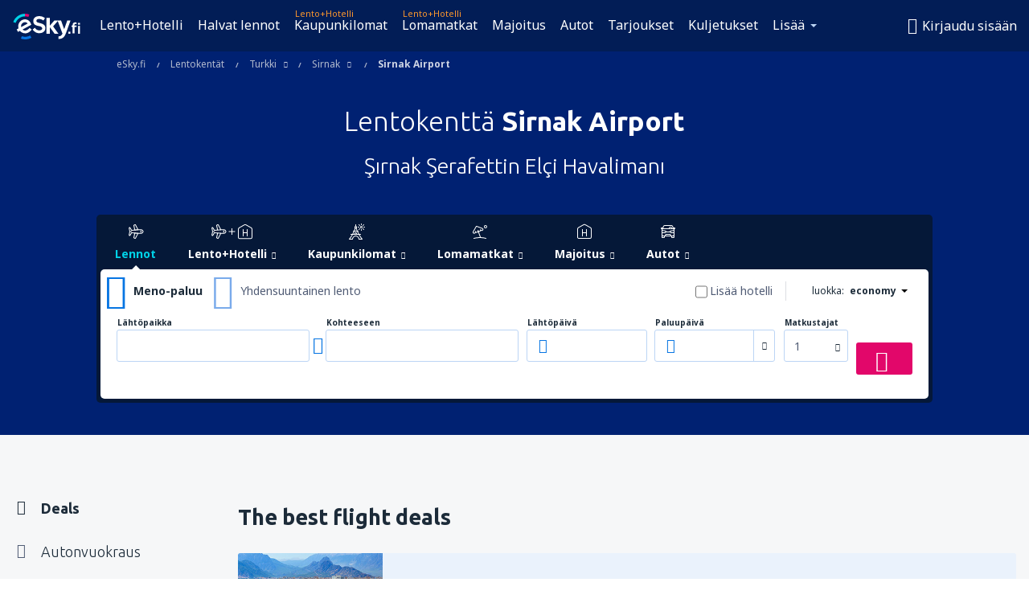

--- FILE ---
content_type: text/html; charset=UTF-8
request_url: https://www.esky.fi/lentoasemat/ap/nkt/sirnak-airport
body_size: 36094
content:

<!DOCTYPE html>
<!--[if IE]><![endif]-->
<!--[if IE 9 ]><html lang="fi" class="ie9"><![endif]-->
<!--[if (gt IE 9)|!(IE)]><!-->
	<html
	lang="fi"> <!--<![endif]-->
	<head>
				<link href="https://fonts.googleapis.com/css?family=Ubuntu:300,700|Noto+Sans:400,700|Source+Code+Pro:400,700&amp;subset=latin,cyrillic-ext,latin-ext&amp;display=swap" rel="preload" as="style">

					<meta charset="utf-8">

			<meta http-equiv="X-UA-Compatible" content="IE=Edge,chrome=1"/>
			<meta name="viewport" content="width=device-width, initial-scale=1.0, maximum-scale=1, user-scalable=no"/>
							    <title>Lentoasema Sirnak Airport - Lentoasema Sirnak Airport - eSky.fi</title>
<meta name="description" content="Sirnak Airport lentoasema - Kaikki tiedot kohteesta Sirnak Airport yhdessä paikassa: lentojen aikataulut (saapuvat ja lähtevät lennot), kartta, pysäköinti  -">
<meta name="keywords" content="Sirnak Airport, Sirnak Airport, Sirnak Airport lentoasema, Sirnak Airport lähtevät lennot, Sirnak Airport saapuvat lennot, lentojen aikataulut Sirnak Airport, pysäköinti Sirnak Airport, saapuvat lennot Sirnak Airport, Sirnak Airport lentoasema, Sirnak Airport lähtevät lennot, Sirnak Airport saapuvat lennot, aikataulut Sirnak Airport, pysäköinti Sirnak Airport, Şırnak Şerafettin Elçi Havalimanı ">

    <meta name="robots" content="all" />

    <link rel="canonical" href="https://www.esky.fi/lentoasemat/ap/nkt/sirnak-airport" />
<meta property="og:locale" content="fi_FI" />
<meta property="og:site_name" content="eSky.fi - Lentoliput, Kaupunkilomat, Lomamatkat" />

    <meta property="og:title" content="Lentoasema Sirnak Airport - Lentoasema Sirnak Airport - eSky.fi" />

<meta property="og:type" content="website" />
    <meta property="og:image" content="https://static1.eskypartners.com/logos/partners/fi_FI/logo_square.jpg" />
    <meta property="og:url" content="https://www.esky.fi/lentoasemat/ap/nkt/sirnak-airport" />

    <meta property="og:description" content="Sirnak Airport lentoasema - Kaikki tiedot kohteesta Sirnak Airport yhdessä paikassa: lentojen aikataulut (saapuvat ja lähtevät lennot), kartta, pysäköinti  -" />



						 <link rel="alternate" hreflang="bg" href="https://www.esky.bg/letishta/ap/nkt/sirnak-airport" />
								 <link rel="alternate" hreflang="bg-BG" href="https://www.esky.bg/letishta/ap/nkt/sirnak-airport" />
								 <link rel="alternate" hreflang="bs" href="https://www.esky.ba/aerodromi/ap/nkt/sirnak-airport" />
								 <link rel="alternate" hreflang="bs-BA" href="https://www.esky.ba/aerodromi/ap/nkt/sirnak-airport" />
								 <link rel="alternate" hreflang="cs" href="https://www.esky.cz/letiste/ap/nkt/sirnak-airport" />
								 <link rel="alternate" hreflang="cs-CZ" href="https://www.esky.cz/letiste/ap/nkt/sirnak-airport" />
								 <link rel="alternate" hreflang="da" href="https://www.eskytravel.dk/lufthavne/ap/nkt/sirnak-airport" />
								 <link rel="alternate" hreflang="da-DK" href="https://www.eskytravel.dk/lufthavne/ap/nkt/sirnak-airport" />
								 <link rel="alternate" hreflang="de" href="https://www.eskytravel.de/flughafen/ap/nkt/sirnak-airport" />
								 <link rel="alternate" hreflang="de-AT" href="https://www.esky.at/flughafen/ap/nkt/sirnak-airport" />
								 <link rel="alternate" hreflang="de-CH" href="https://www.eskytravel.ch/flughafen/ap/nkt/sirnak-airport" />
								 <link rel="alternate" hreflang="de-DE" href="https://www.eskytravel.de/flughafen/ap/nkt/sirnak-airport" />
								 <link rel="alternate" hreflang="el" href="https://www.esky.gr/aerodromia/ap/nkt/sirnak-airport" />
								 <link rel="alternate" hreflang="el-GR" href="https://www.esky.gr/aerodromia/ap/nkt/sirnak-airport" />
								 <link rel="alternate" hreflang="en" href="https://www.esky.com/airports/ap/nkt/sirnak-airport" />
								 <link rel="alternate" hreflang="en-142" href="https://www.esky.eu/airports/ap/nkt/sirnak-airport" />
								 <link rel="alternate" hreflang="en-150" href="https://www.esky.eu/airports/ap/nkt/sirnak-airport" />
								 <link rel="alternate" hreflang="en-EG" href="https://www.esky.com.eg/airports/ap/nkt/sirnak-airport" />
								 <link rel="alternate" hreflang="en-GB" href="https://www.esky.co.uk/airports/ap/nkt/sirnak-airport" />
								 <link rel="alternate" hreflang="en-HK" href="https://www.esky.com.hk/airports/ap/nkt/sirnak-airport" />
								 <link rel="alternate" hreflang="en-IE" href="https://www.esky.ie/airports/ap/nkt/sirnak-airport" />
								 <link rel="alternate" hreflang="en-KE" href="https://www.esky.co.ke/airports/ap/nkt/sirnak-airport" />
								 <link rel="alternate" hreflang="en-MY" href="https://www.esky.com.my/airports/ap/nkt/sirnak-airport" />
								 <link rel="alternate" hreflang="en-NG" href="https://www.esky.com.ng/airports/ap/nkt/sirnak-airport" />
								 <link rel="alternate" hreflang="en-NZ" href="https://www.eskytravel.co.nz/airports/ap/nkt/sirnak-airport" />
								 <link rel="alternate" hreflang="en-SG" href="https://www.esky.com.sg/airports/ap/nkt/sirnak-airport" />
								 <link rel="alternate" hreflang="en-US" href="https://www.esky.com/airports/ap/nkt/sirnak-airport" />
								 <link rel="alternate" hreflang="en-ZA" href="https://www.eskytravel.co.za/airports/ap/nkt/sirnak-airport" />
								 <link rel="alternate" hreflang="es" href="https://www.edestinos.com/aeropuertos/ap/nkt/sirnak-airport" />
								 <link rel="alternate" hreflang="es-BO" href="https://www.edestinos.com.bo/aeropuertos/ap/nkt/sirnak-airport" />
								 <link rel="alternate" hreflang="es-CL" href="https://www.edestinos.cl/aeropuertos/ap/nkt/sirnak-airport" />
								 <link rel="alternate" hreflang="es-CO" href="https://www.edestinos.com.co/aeropuertos/ap/nkt/sirnak-airport" />
								 <link rel="alternate" hreflang="es-CR" href="https://www.edestinos.cr/aeropuertos/ap/nkt/sirnak-airport" />
								 <link rel="alternate" hreflang="es-DO" href="https://www.edestinos.com.do/aeropuertos/ap/nkt/sirnak-airport" />
								 <link rel="alternate" hreflang="es-ES" href="https://www.esky.es/aeropuertos/ap/nkt/sirnak-airport" />
								 <link rel="alternate" hreflang="es-GT" href="https://www.edestinos.com.gt/aeropuertos/ap/nkt/sirnak-airport" />
								 <link rel="alternate" hreflang="es-HN" href="https://www.edestinos.com.hn/aeropuertos/ap/nkt/sirnak-airport" />
								 <link rel="alternate" hreflang="es-MX" href="https://www.edestinos.com.mx/aeropuertos/ap/nkt/sirnak-airport" />
								 <link rel="alternate" hreflang="es-NI" href="https://www.edestinos.com.ni/aeropuertos/ap/nkt/sirnak-airport" />
								 <link rel="alternate" hreflang="es-PA" href="https://www.edestinos.com.pa/aeropuertos/ap/nkt/sirnak-airport" />
								 <link rel="alternate" hreflang="es-PE" href="https://www.edestinos.com.pe/aeropuertos/ap/nkt/sirnak-airport" />
								 <link rel="alternate" hreflang="es-PR" href="https://www.edestinos.com.pr/aeropuertos/ap/nkt/sirnak-airport" />
								 <link rel="alternate" hreflang="es-PY" href="https://www.edestinos.com.py/aeropuertos/ap/nkt/sirnak-airport" />
								 <link rel="alternate" hreflang="es-SV" href="https://www.edestinos.com.sv/aeropuertos/ap/nkt/sirnak-airport" />
								 <link rel="alternate" hreflang="fi" href="https://www.esky.fi/lentoasemat/ap/nkt/sirnak-airport" />
								 <link rel="alternate" hreflang="fi-FI" href="https://www.esky.fi/lentoasemat/ap/nkt/sirnak-airport" />
								 <link rel="alternate" hreflang="fr" href="https://www.esky.fr/aeroports/ap/nkt/sirnak-airport" />
								 <link rel="alternate" hreflang="fr-FR" href="https://www.esky.fr/aeroports/ap/nkt/sirnak-airport" />
								 <link rel="alternate" hreflang="fr-MA" href="https://www.esky.co.ma/aeroports/ap/nkt/sirnak-airport" />
								 <link rel="alternate" hreflang="hr" href="https://www.esky.hr/aerodromi/ap/nkt/sirnak-airport" />
								 <link rel="alternate" hreflang="hr-HR" href="https://www.esky.hr/aerodromi/ap/nkt/sirnak-airport" />
								 <link rel="alternate" hreflang="hu" href="https://www.esky.hu/repuloterek/ap/nkt/sirnak-airport" />
								 <link rel="alternate" hreflang="hu-HU" href="https://www.esky.hu/repuloterek/ap/nkt/sirnak-airport" />
								 <link rel="alternate" hreflang="it" href="https://www.eskytravel.it/aeroporti/ap/nkt/sirnak-airport" />
								 <link rel="alternate" hreflang="it-IT" href="https://www.eskytravel.it/aeroporti/ap/nkt/sirnak-airport" />
								 <link rel="alternate" hreflang="nb" href="https://www.eskytravel.no/flyplasser/ap/nkt/sirnak-airport" />
								 <link rel="alternate" hreflang="nb-NO" href="https://www.eskytravel.no/flyplasser/ap/nkt/sirnak-airport" />
								 <link rel="alternate" hreflang="nl" href="https://www.esky.nl/vliegvelden/ap/nkt/sirnak-airport" />
								 <link rel="alternate" hreflang="nl-BE" href="https://www.eskytravel.be/vliegvelden/ap/nkt/sirnak-airport" />
								 <link rel="alternate" hreflang="nl-NL" href="https://www.esky.nl/vliegvelden/ap/nkt/sirnak-airport" />
								 <link rel="alternate" hreflang="pl" href="https://www.esky.pl/lotniska/ap/nkt/sirnak-airport" />
								 <link rel="alternate" hreflang="pl-PL" href="https://www.esky.pl/lotniska/ap/nkt/sirnak-airport" />
								 <link rel="alternate" hreflang="pt" href="https://www.esky.pt/aeroportos/ap/nkt/sirnak-airport" />
								 <link rel="alternate" hreflang="pt-PT" href="https://www.esky.pt/aeroportos/ap/nkt/sirnak-airport" />
								 <link rel="alternate" hreflang="ro" href="https://www.esky.ro/aeroporturi/ap/nkt/sirnak-airport" />
								 <link rel="alternate" hreflang="ro-MD" href="https://www.esky.md/aeroporturi/ap/nkt/sirnak-airport" />
								 <link rel="alternate" hreflang="ro-RO" href="https://www.esky.ro/aeroporturi/ap/nkt/sirnak-airport" />
								 <link rel="alternate" hreflang="sk" href="https://www.esky.sk/letiska/ap/nkt/sirnak-airport" />
								 <link rel="alternate" hreflang="sk-SK" href="https://www.esky.sk/letiska/ap/nkt/sirnak-airport" />
								 <link rel="alternate" hreflang="sr" href="https://www.esky.rs/aerodromi/ap/nkt/sirnak-airport" />
								 <link rel="alternate" hreflang="sr-RS" href="https://www.esky.rs/aerodromi/ap/nkt/sirnak-airport" />
								 <link rel="alternate" hreflang="sv" href="https://www.esky.se/flygplatser/ap/nkt/sirnak-airport" />
								 <link rel="alternate" hreflang="sv-SE" href="https://www.esky.se/flygplatser/ap/nkt/sirnak-airport" />
								 <link rel="alternate" hreflang="tr" href="https://www.esky.com.tr/havaalanlari/ap/nkt/sirnak-serafettin-elci-havalimani" />
								 <link rel="alternate" hreflang="tr-TR" href="https://www.esky.com.tr/havaalanlari/ap/nkt/sirnak-serafettin-elci-havalimani" />
								 <link rel="alternate" hreflang="x-default" href="https://www.esky.com/airports/ap/nkt/sirnak-airport" />
			


			
			<script>
LUX=(function(){var a=("undefined"!==typeof(LUX)&&"undefined"!==typeof(LUX.gaMarks)?LUX.gaMarks:[]);var d=("undefined"!==typeof(LUX)&&"undefined"!==typeof(LUX.gaMeasures)?LUX.gaMeasures:[]);var j="LUX_start";var k=window.performance;var l=("undefined"!==typeof(LUX)&&LUX.ns?LUX.ns:(Date.now?Date.now():+(new Date())));if(k&&k.timing&&k.timing.navigationStart){l=k.timing.navigationStart}function f(){if(k&&k.now){return k.now()}var o=Date.now?Date.now():+(new Date());return o-l}function b(n){if(k){if(k.mark){return k.mark(n)}else{if(k.webkitMark){return k.webkitMark(n)}}}a.push({name:n,entryType:"mark",startTime:f(),duration:0});return}function m(p,t,n){if("undefined"===typeof(t)&&h(j)){t=j}if(k){if(k.measure){if(t){if(n){return k.measure(p,t,n)}else{return k.measure(p,t)}}else{return k.measure(p)}}else{if(k.webkitMeasure){return k.webkitMeasure(p,t,n)}}}var r=0,o=f();if(t){var s=h(t);if(s){r=s.startTime}else{if(k&&k.timing&&k.timing[t]){r=k.timing[t]-k.timing.navigationStart}else{return}}}if(n){var q=h(n);if(q){o=q.startTime}else{if(k&&k.timing&&k.timing[n]){o=k.timing[n]-k.timing.navigationStart}else{return}}}d.push({name:p,entryType:"measure",startTime:r,duration:(o-r)});return}function h(n){return c(n,g())}function c(p,o){for(i=o.length-1;i>=0;i--){var n=o[i];if(p===n.name){return n}}return undefined}function g(){if(k){if(k.getEntriesByType){return k.getEntriesByType("mark")}else{if(k.webkitGetEntriesByType){return k.webkitGetEntriesByType("mark")}}}return a}return{mark:b,measure:m,gaMarks:a,gaMeasures:d}})();LUX.ns=(Date.now?Date.now():+(new Date()));LUX.ac=[];LUX.cmd=function(a){LUX.ac.push(a)};LUX.init=function(){LUX.cmd(["init"])};LUX.send=function(){LUX.cmd(["send"])};LUX.addData=function(a,b){LUX.cmd(["addData",a,b])};LUX_ae=[];window.addEventListener("error",function(a){LUX_ae.push(a)});LUX_al=[];if("function"===typeof(PerformanceObserver)&&"function"===typeof(PerformanceLongTaskTiming)){var LongTaskObserver=new PerformanceObserver(function(c){var b=c.getEntries();for(var a=0;a<b.length;a++){var d=b[a];LUX_al.push(d)}});try{LongTaskObserver.observe({type:["longtask"]})}catch(e){}};
LUX.label="dbr_landing_pages_airport_airport";
LUX.samplerate = (function (p, s) { try { return Math.max.apply(null, String(s).split(';').map(function (v, i) { return i === 0 ? ['*', v] : v.split(':'); }).map(function (a) { return [new RegExp('^' + a[0].replace(/\*/g, '.*').replace(/\+/g, '\\$&'), 'i'), parseInt(a[1], 10) ]; }).filter(function (a) { return a[0].test(p); }).map(function (a) { return a[1]; })) || void 0 } catch(e) { return; }; })(location.pathname, "20");
</script>
<script src="https://cdn.speedcurve.com/js/lux.js?id=4134562730" defer crossorigin="anonymous"></script>
			<script>
(function (w, d, s, l, i, g) {
	w[l] = w[l] || [];
	w[l].push({ 'gtm.start': new Date().getTime(), event: 'gtm.js' });
	var f = d.getElementsByTagName(s)[0],
		j = d.createElement(s),
		dl = l != 'dataLayer' ? '&l=' + l : '';
	j.async = true;
	(j.id = g), (j.src = 'https://etm.esky.fi/gtm.js?id=' + i + dl);
	f.parentNode.insertBefore(j, f);
})(window, document, 'script', 'dataLayer', 'GTM-NH83QL6', 'esky.gtm.global');
</script>
<script>
(function (w, d, s, p) {
	w._edls = w._edls || [];
	w._edls.push(['set', 'esky.page.label', 'airports.item']);
	var f = d.getElementsByTagName(s)[0],
		j = d.createElement(s);
	j.async = true;
	j.id = 'esky-dls';
	j.dataset.prefix = p;
	j.dataset.schema = 'messages';
	j.src = p + '/dls.js';
	f.parentNode.insertBefore(j, f);
})(window, document, 'script', 'https://www.esky.com/data-layer');
</script>

			
	<script>
		dataLayer = [];

					dataLayer.push({"Page":{"Category":"Airports","Type":"Content"}});
		
		function setFirstTimeVisit(cookieName) {
			function formatDate(param) {
				return ('0' + param).slice(-2);
			}

			function getPresentDate() {
				var today = new Date();
				var date = today.getFullYear() +
					formatDate(today.getMonth() + 1) +
					formatDate(today.getDate()) +
					formatDate(today.getHours()) +
					formatDate(today.getMinutes());

				return date;
			}

			function setCookie() {
				document.cookie = cookieName + '=' + getPresentDate() + ';path=/;expires=' + new Date(+new Date() + 24 * 60 * 60 * 1000 * 365);
			}

			function getCookieValues() {
				return document.cookie.match(RegExp('(?:^|;\\s*)' + cookieName + '=([^;]*)'));
			}

			function isCookieSet() {
				var match = getCookieValues();
				return (match != null && match.length > 0);
			}

			if (!isCookieSet()) {
				setCookie();
			}

			dataLayer.push({
				'UserFirstVisitDate': getCookieValues()[1]
			})
		}

		setFirstTimeVisit('firstTimeVisit');
	</script>




			<script>
	var _eac = _eac || {};

	_eac.start = new Date();
	_eac.url = '/patalyst/v1.1';
	_eac.disabledActions = '[]';
	_eac.enabled = true;
	_eac.dimensions = [];
						_eac.dimensions.push([ 'TestAB', 'site not tested', 'String' ]);
								_eac.dimensions.push([ 'Partner', 'ESKYFI', 'String' ]);
			
	function extendObj (objA, objB) {
		for (var i in objB) {
			if (objB.hasOwnProperty(i)) {
				objA[i] = objB[i];
			}
		}
	}

	var ibeConfig = {};
	var dbrRoutes = {};
	var i18n = {};
	//JS logger
	var logger = {
		adapters: [
						{
				name: 'http',
				level: ['ERROR']
			}
		],
		url: '/_fe/log'
	};

		var routesAsync = "/res/gh-b112/common/js-routing/prod_fi_fi.js";
	
	function i18nExtend(_i18n) {
		extendObj(i18n, _i18n)
	}
</script>

<link rel="shortcut icon" href="https://static1.eskypartners.com/favicons/esky.ico"/>
	<meta name="theme-color" content="#031639">
<link href="https://www.esky.fi/res/gh-b112/eui/css/default/templates/default.css" type="text/css" rel="stylesheet" />
	<link href="https://www.esky.fi/res/gh-b112/eui/css/default/pages/landing-pages/airports/airport.css" type="text/css" rel="stylesheet" />

<!--[if IE 9]>
<script src="/res/gh-b112/eui/js/vendor/es6-shim.min.js"></script>
<![endif]-->
<!--[if lt IE 9]>
<script src="/res/gh-b112/eui/js/vendor/html5shiv.min.js"></script>
<script src="/res/gh-b112/eui/js/vendor/es5-shim.min.js"></script>
<![endif]-->
<!--[if lt IE 8]>
<script src="/res/gh-b112/eui/js/vendor/json3.min.js"></script>
<![endif]-->

<script>
	if (!Object.assign || !window.Promise) {
		var shim = document.createElement('script');
		shim.setAttribute('src', '/res/gh-b112/eui/js/vendor/es6-shim.min.js');
		document.getElementsByTagName('head')[0].appendChild(shim);
	}
</script>

		
	    					
		
		
		<link href="https://fonts.googleapis.com/css?family=Ubuntu:300,700|Noto+Sans:400,700|Source+Code+Pro:400,700&amp;subset=latin,cyrillic-ext,latin-ext&amp;display=swap" rel="stylesheet" type="text/css">
																				<link href="https://www.esky.fi/res/gh-b112/eui/js/0.js" as="script" rel="preload">
											<link href="https://www.esky.fi/res/gh-b112/eui/js/2.js" as="script" rel="preload">
											<link href="https://www.esky.fi/res/gh-b112/eui/js/1.js" as="script" rel="preload">
											<link href="https://www.esky.fi/res/gh-b112/eui/js/3.js" as="script" rel="preload">
											<link href="https://www.esky.fi/res/gh-b112/eui/js/4.js" as="script" rel="preload">
											<link href="https://www.esky.fi/res/gh-b112/eui/js/5.js" as="script" rel="preload">
											<link href="https://www.esky.fi/res/gh-b112/eui/js/6.js" as="script" rel="preload">
											<link href="https://www.esky.fi/res/gh-b112/eui/js/7.js" as="script" rel="preload">
											<link href="https://www.esky.fi/res/gh-b112/eui/js/common.js" as="script" rel="preload">
											<link href="https://www.esky.fi/res/gh-b112/eui/js/router.js" as="script" rel="preload">
											<link href="https://www.esky.fi/res/gh-b112/eui/js/partners-locale/fi_fi.js" as="script" rel="preload">
											<link href="https://www.esky.fi/res/gh-b112/eui/js/12.js" as="script" rel="preload">
											<link href="https://www.esky.fi/res/gh-b112/eui/js/8.js" as="script" rel="preload">
											<link href="https://www.esky.fi/res/gh-b112/eui/js/9.js" as="script" rel="preload">
											<link href="https://www.esky.fi/res/gh-b112/eui/js/10.js" as="script" rel="preload">
											<link href="https://www.esky.fi/res/gh-b112/eui/js/11.js" as="script" rel="preload">
											<link href="https://www.esky.fi/res/gh-b112/eui/js/15.js" as="script" rel="preload">
											<link href="https://www.esky.fi/res/gh-b112/eui/js/16.js" as="script" rel="preload">
											<link href="https://www.esky.fi/res/gh-b112/eui/js/17.js" as="script" rel="preload">
											<link href="https://www.esky.fi/res/gh-b112/eui/js/23.js" as="script" rel="preload">
											<link href="https://www.esky.fi/res/gh-b112/eui/js/landing-pages/airport.js" as="script" rel="preload">
														
								<script src="https://www.esky.fi/res/gh-b112/eui/js/affiliates/cj.js" defer></script>
				</head>

	<body
		id="default_container"
		data-go-test-id=""
		data-go-test-version=""
		data-route="dbr_landing_pages_airport_airport_www.esky.fi"
		 data-action="airport" class="action-airport airport" 		 	>
										<!-- Google Tag Manager -->
	<noscript>
		<iframe src="//www.googletagmanager.com/ns.html?id=GTM-KKLSZFG" height="0" width="0" style="display:none;visibility:hidden"></iframe>
	</noscript>

	<script>
		(function(w,d,s,l,i){w[l]=w[l]||[];w[l].push({'gtm.start':
				new Date().getTime(),event:'gtm.js'});var f=d.getElementsByTagName(s)[0],
				j=d.createElement(s),dl=l!='dataLayer'?'&l='+l:'';j.async=true;j.src=
				'//www.googletagmanager.com/gtm.js?id='+i+dl;f.parentNode.insertBefore(j,f);
		})(window,document,'script','dataLayer','GTM-KKLSZFG');
	</script>

	<script type="text/javascript">
		window[window.addEventListener ? 'addEventListener' : 'attachEvent']('load', function () {
			dataLayer.push({
				'event': 'LoadingDone'
			});
		}, false);
	</script>
					
						
		
							
		
							
							
								
															
							
		
				
					
	<noscript class="no-js">
						
		
		
		
		
		
			<div class="msg-box  info">
		<i class="ico-msg icon-alert"></i>
		<div class="content">
							<h5 class="header">Et näe kaikkea sisältöä.</h5>
										<p class="description">JavaScriptin (käytetään interaktiivisen sisällön näyttämiseen) käyttö on estetty selainohjelmastasi. Jos et ota sitä käyttöön, sivusto ei toimi oikein tai lainkaan.</p>
						
							<div class="description">			<div class="btn-list">
				<strong>JavaScriptin salliminen:</strong>
				<ul>
											<li>
							<a href="https://support.google.com/chrome/answer/114662?hl=fi" class="btn small function" rel="nofollow" target="_blank">Chrome</a>
						</li>
											<li>
							<a href="https://support.mozilla.org/fi/kb/javascript-asetukset" class="btn small function" rel="nofollow" target="_blank">Firefox</a>
						</li>
											<li>
							<a href="https://support.microsoft.com/en-gb/gp/howtoscript" class="btn small function" rel="nofollow" target="_blank">Internet Explorer</a>
						</li>
											<li>
							<a href="https://support.apple.com/fi-fi/HT201265" class="btn small function" rel="nofollow" target="_blank">Safari</a>
						</li>
											<li>
							<a href="http://www.opera.com/docs/browserjs/" class="btn small function" rel="nofollow" target="_blank">Opera</a>
						</li>
									</ul>
			</div>
		</div>
			
			
			
			
			
					</div>
	</div>

	
	</noscript>

		
									
				
		<header id="header-top" class="transparent">
			<div class="header-wrapper">
				<div class="logo-section">
											<a class="logo" href="https://www.esky.fi/" target="_top" >
							<span class="back-to-mainpage"><< etusivulle</span>
														<img class="logo-img" src="https://static1.eskypartners.com/logos/eskyfidbr30-white.svg"  alt="Lentoasema Sirnak Airport - Lentoasema Sirnak Airport - eSky.fi - Lentoliput, Kaupunkilomat, Lomamatkat"
					 data-static-img-url="https://static1.eskypartners.com/logos/eskyfidbr30-white.png"/>
					
						</a>
									</div>
									
		
		<nav class="main-nav">
			<ul class="site-menu menu mobile-menu">
																													<li class="tree-item main-tabs">

																									<a href="/lento+hotelli/" title="Lento+Hotelli" class="menu-link link-1 tx-link">Lento+Hotelli</a>
															</li>
																				<li class="tree-item main-tabs">

																									<a href="/halvat-lennot" title="Halvat lennot" class="menu-link link-2 tx-link">Halvat lennot</a>
															</li>
																				<li class="tree-item main-tabs with-badge">

																	<span class="item-badge">Lento+Hotelli</span>
																									<a href="/lento+hotelli/1-kaupunkilomat" title="Kaupunkilomat" class="menu-link link-3 tx-link">Kaupunkilomat</a>
															</li>
																				<li class="tree-item main-tabs with-badge">

																	<span class="item-badge">Lento+Hotelli</span>
																									<a href="/lento+hotelli/2-lomamatkat" title="Lomamatkat" class="menu-link link-4 tx-link">Lomamatkat</a>
															</li>
																				<li class="tree-item main-tabs">

																									<a href="/majoitus/" title="Majoitus" class="menu-link link-5 tx-link">Majoitus</a>
															</li>
																				<li class="tree-item main-tabs">

																									<a href="https://www.booking.com/cars/index.html?aid=2433842&amp;adplat=cross_product_bar&amp;label=label=pagehome-link-2433842-click_CARheadertab&amp;prefcurrency=EUR&amp;selected_currency=EUR&amp;lang=fi" rel="nofollow" target="_blank" rel="noreferrer noopener" title="Mietwagen" class="menu-link link-6 tx-link">Autot</a>
															</li>
																				<li class="tree-item main-tabs">

																									<a href="/tarjoukset" title="Tarjoukset" class="menu-link link-7 tx-link">Tarjoukset</a>
															</li>
																				<li class="tree-item main-tabs">

																									<a href="https://esky-fi.mozio.com/?campaign=website" rel="nofollow" target="_blank" rel="noreferrer noopener" title="Kuljetukset" class="menu-link link-8 tx-link">Kuljetukset</a>
															</li>
																																																							<li class="tree-item menu-more">

																									<a href="https://go.esky.fi/vakuutukset" title="Vakuutus" class="menu-link link-1 tx-link">Vakuutus</a>
															</li>
																				<li class="tree-item menu-more">

																									<a href="https://eskybymozio.travelcar.com/fi-FI/?utm_source=partner&amp;utm_medium=eskybymobio&amp;utm_campaign=park-fi&amp;utm_content=website-home" rel="nofollow" target="_blank" title="Pysäköinti" class="menu-link link-2 tx-link">Pysäköinti</a>
															</li>
																				<li class="tree-item menu-more">

																									<a href="https://esky-fi.tickets-partners.com/" rel="nofollow" target="_blank" title="Urheilutapahtumat" class="menu-link link-3 tx-link">Urheilutapahtumat</a>
															</li>
																				<li class="tree-item menu-more">

																									<a href="https://www.getyourguide.fi/?partner_id=6PH6GQ5&amp;cmp=FI" rel="nofollow" title="Nähtävyydet" target="_blank" class="menu-link link-4 tx-link">Nähtävyydet</a>
															</li>
																				<li class="tree-item menu-more">

																									<a href="https://boataround.com/fi?ref_afi=esky-fi" rel="nofollow" title="Jahti" class="menu-link link-5 tx-link">Jahti</a>
															</li>
																				<li class="tree-item menu-more">

																									<a href="https://www.ferryscanner.com/fi/lautta?ref=esky" rel="nofollow" target="_blank" title="Lauttamatkat" class="menu-link link-6 tx-link">Lauttamatkat</a>
															</li>
																				<li class="tree-item menu-more">

																									<a href="https://go.esky.fi/viisumit" title="Viisumit" class="menu-link link-7 tx-link">Viisumit</a>
															</li>
																				<li class="tree-item menu-more">

																									<a href="https://app.esky.fi/?utm_source=esky.fi&amp;utm_medium=menu" target="_blank" title="Mobiilisovellus" class="menu-link link-8 tx-link">Mobiilisovellus</a>
															</li>
																				<li class="tree-item menu-more">

																									<a href="/lentoyhtiot" title="Lentoyhtiöt" class="menu-link link-9 tx-link">Lentoyhtiöt</a>
															</li>
																				<li class="tree-item menu-more">

																									<a href="/lentoasemat" title="Lentoasemat" class="menu-link link-10 tx-link">Lentoasemat</a>
															</li>
																				<li class="tree-item menu-more">

																									<a href="/arvostelut" title="Arvostelut" class="menu-link link-11 tx-link">Arvostelut</a>
															</li>
																				<li class="tree-item menu-more">

																									<a href="/hyva-tietaa" title="Hyvä tietää" class="menu-link link-12 tx-link">Hyvä tietää</a>
															</li>
																				<li class="tree-item menu-more">

																									<a href="/radar" title="Lentotutka" class="menu-link link-13 tx-link">Lentotutka</a>
															</li>
																				<li class="tree-item menu-more">

																									<a href="/tietoa-meista/kosketus" rel="nofollow" title="Tuki ja yhteystiedot" class="menu-link link-14 tx-link">Tuki ja yhteystiedot</a>
															</li>
																				<li class="tree-item menu-more">

																									<a href="/userzone/login" rel="nofollow" title="Varauksien hallinta" class="menu-link link-15 tx-link">Varauksien hallinta</a>
															</li>
															
									<li class="main-tabs more-tab tree-item main-menu-dropdown hide-medium">
						<a href="javascript:void(null)" class="menu-link more"
						   data-content-id="main-menu-more-box">Lisää</a>
						<ul id="main-menu-more-box" class="dropdown-content"
						    data-dropdown-content-id="main-menu-more-box">
																																																	<li>
											<a href="https://go.esky.fi/vakuutukset" title="Vakuutus">Vakuutus</a>
										</li>
																			<li>
											<a href="https://eskybymozio.travelcar.com/fi-FI/?utm_source=partner&amp;utm_medium=eskybymobio&amp;utm_campaign=park-fi&amp;utm_content=website-home" rel="nofollow" target="_blank" title="Pysäköinti">Pysäköinti</a>
										</li>
																			<li>
											<a href="https://esky-fi.tickets-partners.com/" rel="nofollow" target="_blank" title="Urheilutapahtumat">Urheilutapahtumat</a>
										</li>
																			<li>
											<a href="https://www.getyourguide.fi/?partner_id=6PH6GQ5&amp;cmp=FI" rel="nofollow" title="Nähtävyydet" target="_blank">Nähtävyydet</a>
										</li>
																			<li>
											<a href="https://boataround.com/fi?ref_afi=esky-fi" rel="nofollow" title="Jahti">Jahti</a>
										</li>
																			<li>
											<a href="https://www.ferryscanner.com/fi/lautta?ref=esky" rel="nofollow" target="_blank" title="Lauttamatkat">Lauttamatkat</a>
										</li>
																			<li>
											<a href="https://go.esky.fi/viisumit" title="Viisumit">Viisumit</a>
										</li>
																			<li>
											<a href="https://app.esky.fi/?utm_source=esky.fi&amp;utm_medium=menu" target="_blank" title="Mobiilisovellus">Mobiilisovellus</a>
										</li>
																			<li>
											<a href="/lentoyhtiot" title="Lentoyhtiöt">Lentoyhtiöt</a>
										</li>
																			<li>
											<a href="/lentoasemat" title="Lentoasemat">Lentoasemat</a>
										</li>
																			<li>
											<a href="/arvostelut" title="Arvostelut">Arvostelut</a>
										</li>
																			<li>
											<a href="/hyva-tietaa" title="Hyvä tietää">Hyvä tietää</a>
										</li>
																			<li>
											<a href="/radar" title="Lentotutka">Lentotutka</a>
										</li>
																			<li>
											<a href="/tietoa-meista/kosketus" rel="nofollow" title="Tuki ja yhteystiedot">Tuki ja yhteystiedot</a>
										</li>
																			<li>
											<a href="/userzone/login" rel="nofollow" title="Varauksien hallinta">Varauksien hallinta</a>
										</li>
																														</ul>
					</li>
							</ul>
		</nav>
	
				
				<div class="header-side-options">
					
											<div class="user-zone-header">
														
	

<div class="hidden">
	<div id="uz-login-box" class="uz-login-box">
		<img class="illustration" src="https://www.esky.fi/_fe/img/illustration-default-user_zone.svg?s=80x80">

		<h4 class="title">Tervetuloa Tilillesi!</h4>

		<p class="description">Kirjaudu sisään ja hallinnoi varauksiasi.</p>

		<ul class="uz-menu-wrapper">
							<li class="menu-item user-zone-google">
					<img class="menu-item-img" src="https://www.esky.fi/_fe/img/icon_google_multicolor.svg?s=20x20">
					<span class="menu-item-text">Kirjaudu Google-tunnuksilla</span>
				</li>
				<li class="menu-item user-zone-facebook">
					<img class="menu-item-img" src="https://www.esky.fi/_fe/img/icon_facebook_multicolor.svg?s=20x20">
					<span class="menu-item-text">Kirjaudu Facebook-tunnuksilla</span>
				</li>
						<li class="menu-item user-zone-email">
				<img class="menu-item-img" src="https://www.esky.fi/_fe/img/icon_mail.svg?s=20x20">
				<span class="menu-item-text">Kirjaudu sähköpostiosoitteella</span>
			</li>
		</ul>
	</div>
</div>
	
	
				
										</div>
					
												<div id="hamburger-wrapper" class="hamburger-wrapper">
		<div class="hamburger-inner-wrapper">
			<div class="hamburger">
				<span class="line line1"></span>
				<span class="line line2"></span>
				<span class="line line3"></span>
			</div>
			<span class="hamburger-title">Menu<i class="icon icon-eui_arrow_down hide-small"></i></span>
			<span class="hamburger-close"><i class="icon icon-eui_close"></i></span>
		</div>
	</div>
									</div>

							</div>
		</header>
	
<script type="text/javascript">
	i18nExtend({
    "message-dialog": {
        "Your_account_has_been_connected_with_facebook": "Tilisi on yhdistetty Facebook-profiiliin.",
        "You_can_now_sign_in_via_facebook_or_normal_account": "Nyt voit kirjautua tilillesi vain Facebook-tilill\u00e4 {$1} sek\u00e4 s\u00e4hk\u00f6postiosoitteella ja salasanalla.",
        "Your_account_has_been_disconnected_from_facebook": "Tilisi yhteys Facebook-profiiliin on katkaistu.",
        "You_can_now_sign_in_only_with_email_and_password": "Nyt voit kirjautua tilillesi vain <br \/> s\u00e4hk\u00f6postiosoitteella ja salasanalla.",
        "Account_with_email_from_current_facebook_profile_already_exists": "Facebook-profiili, joka on t\u00e4ll\u00e4 hetkell\u00e4 kirjautuneena, on jo liitetty olemassa olevaan tiliin.",
        "Sign_in_to_other_facebook_profile_to_connect_it_with_this_account": "Yhdist\u00e4 toinen Facebook-tili palvelun tiliin kirjautumalla siihen.",
        "You_have_already_account_connected_to_other_facebook_profile": "Sinulla on jo toiseen Facebook-profiiliin yhdistetty tili",
        "Sign_in_to_other_facebook_profile_or_via_email": "Kirjaudu toisella Facebook-profiililla tai s\u00e4hk\u00f6postiosoitteella ja salasanalla.",
        "Changes_have_been_saved": "Tiedot on tallennettu",
        "We_have_sent_you_reset_password_link": "Olemme l\u00e4hett\u00e4neet sinulle linkin salasanan vaihtamiseen.",
        "Check_your_email_to_reset_password": "Tarkista s\u00e4hk\u00f6postisi ja toimi viestiss\u00e4 olevien ohjeiden mukaisesti.",
        "We_have_sent_you_activation_link": "Aktivointilinkki on l\u00e4hetetty s\u00e4hk\u00f6postiisi.",
        "Check_your_email_and_follow_instructions_to_activate_account": "Tarkista s\u00e4hk\u00f6postisi ja vahvista tilisi viestiss\u00e4 olevien ohjeiden mukaisesti.",
        "Welcome_in_our_site": "Tervetuloa eSky.pl-palveluun",
        "We_wish_you_very_best_journeys": "Toivotamme sinulle paljon mukavia matkoja!",
        "Traveler_added": "Matkustaja on lis\u00e4tty",
        "Traveler_saved": "Matkustaja on tallennettu",
        "Traveler_removed": "Matkustaja on poistettu",
        "Callcenter_callback_success_title": "Soittopyynt\u00f6 on j\u00e4tetty",
        "Callcenter_callback_success_text": "Asiakaspalvelumme ottaa sinuun yhteytt\u00e4 pian",
        "Travel_group_message_success_title": "Kyselysi l\u00e4hetettiin",
        "Travel_group_message_error_title": "Kysely\u00e4si ei l\u00e4hetetty",
        "Travel_group_message_success_description": "Asiakaspalvelijamme ottaa sinuun pian yhteytt\u00e4 tehd\u00e4kseen matkaj\u00e4rjestelyt.",
        "Travel_group_message_error_description": "Yrit\u00e4 l\u00e4hett\u00e4\u00e4 viesti uudelleen",
        "No_deals_for_specified_date": "T\u00e4m\u00e4 lento ei en\u00e4\u00e4 ole saatavilla",
        "No_deals_for_date_more_info": "T\u00e4m\u00e4 on suosittu reitti. Valitse lento muuna p\u00e4iv\u00e4n\u00e4",
        "Provide_your_data": "Anna tietosi",
        "To_shorten_reservation_time": "nopeuttaaksesi varaamista jatkossa.",
        "Contact_form_success_header": "Viesti l\u00e4hetetty!",
        "Contact_form_success_description": "Kiitos yhteydenotostasi. Vastaamme sinulle mahdollisimman pian.",
        "Contact_form_error_header": "Viesti\u00e4si ei l\u00e4hetetty.",
        "Contact_form_error_description": "Jokin meni vikaan. Yrit\u00e4 hetken kuluttua uudelleen.",
        "Resend_confirmation_success_header": "Vahvistus on l\u00e4hetetty uudelleen",
        "Resend_confirmation_success_description": "Tarkista s\u00e4hk\u00f6postisi. Jos et ole saanut viesti\u00e4, tarkista roskapostikansio.",
        "Resend_confirmation_error_header": "Vahvistusta ei ole l\u00e4hetetty uudelleen",
        "Resend_confirmation_error_description": "Vahvistuksen l\u00e4hett\u00e4minen uudelleen ei onnistunut. Yrit\u00e4 my\u00f6hemmin uudelleen.",
        "Resend_confirmation_info_406_header": "Vahvistusta ei ole l\u00e4hetetty\n\n",
        "Resend_confirmation_info_406_description": "K\u00e4sittelemme varaustasi, ja sen tila voi muuttua pian. Odota muutama minuutti ja yrit\u00e4 uudelleen.\n\n",
        "Resend_confirmation_info_409_header": "Vahvistuksesi on l\u00e4hetetty",
        "Resend_confirmation_info_409_description": "Jos et ole saanut viesti\u00e4 meilt\u00e4, tarkista roskapostikansio.\n\n",
        "Try_to_send_again": "Yrit\u00e4 l\u00e4hett\u00e4\u00e4 uudelleen",
        "Or": "tai",
        "Price_operator_info": "Operaattori saattaa veloittaa",
        "Hotel_search_not_found_info": "Haullasi ei l\u00f6ytynyt tuloksia",
        "Hotel_search_not_found_sub_info": "Tarkista, ett\u00e4 kirjoitit nimet oikein",
        "Hotel_search_error_info": "Haullasi ei l\u00f6ytynyt tuloksia",
        "Hotel_search_error_sub_info": "Muuta hakuasetuksia",
        "Hotel_search_filters_not_found_head": "Valituilla suodatusasetuksilla ei l\u00f6ytynyt tuloksia",
        "Hotel_search_filters_not_found_desc": "Muuta suodattimia tai tyhjenn\u00e4 kaikki suodattimet",
        "Hotel_search_filters_not_found_clear_all_filters": "Tyhjenn\u00e4 kaikki suodattimet"
    },
    "user-zone-header": {
        "Price_alerts": "Hintavahdit",
        "Search_history": "Hakuhistoria",
        "Travelers": "Matkustajat",
        "Payer_data": "Maksajan tiedot",
        "Settings": "Tilin asetukset",
        "Logout": "Kirjaudu ulos",
        "Sign_in": "Kirjaudu sis\u00e4\u00e4n",
        "or": "tai",
        "sign_up": "rekister\u00f6i",
        "My_account": "Oma tili",
        "My_bookings": "Omat varaukset",
        "Co_travelers": "Muut matkustajat",
        "Payer_data_contact": "Maksajan tiedot",
        "Account_settings": "Tilin asetukset",
        "Wallet": "{{parentSiteName}} Wallet"
    },
    "user-zone-login": {
        "Sign_in_facebook": "Kirjaudu Facebookilla",
        "or": "tai",
        "email": "S\u00e4hk\u00f6postiosoite",
        "password": "Salasana",
        "remember_me": "Muista minut",
        "Sign_in": "Kirjaudu sis\u00e4\u00e4n",
        "Dont_remember_password": "Unohtuiko salasana?",
        "Enter_email": "Anna s\u00e4hk\u00f6postiosoite",
        "Enter_valid_email": "Anna oikea s\u00e4hk\u00f6postiosoite",
        "Enter_password": "Anna salasana",
        "Wrong_email_or_password": "Virheellinen s\u00e4hk\u00f6postiosoite tai salasana",
        "Dont_have_account": "Eik\u00f6 sinulla ole viel\u00e4 tili\u00e4?",
        "Register": "Rekister\u00f6idy"
    },
    "reset-password-dialog": {
        "Did_you_forget_password": "Unohtuiko salasana?",
        "Type_your_email_which_you_login_to_account": "Anna s\u00e4hk\u00f6postiosoite, jolla kirjaudut tilillesi.",
        "Email": "S\u00e4hk\u00f6postiosoite",
        "I_want_set_new_password": "Haluan vaihtaa salasanani",
        "Enter_email": "Anna s\u00e4hk\u00f6postiosoite",
        "Enter_valid_email": "Anna oikea s\u00e4hk\u00f6postiosoite",
        "Check_your_email_to_reset_password": "Tarkista s\u00e4hk\u00f6postisi ja toimi viestiss\u00e4 olevien ohjeiden mukaisesti.",
        "We_have_sent_you_reset_password_link": "Olemme l\u00e4hett\u00e4neet sinulle linkin salasanan vaihtamiseen.",
        "User_with_this_email_does_not_exist": "T\u00e4ll\u00e4 s\u00e4hk\u00f6postiosoitteella ei ole rekister\u00f6ity tili\u00e4.",
        "This_value_is_not_a_valid_email_address": "Virheellinen s\u00e4hk\u00f6postiosoite",
        "Back_to_login": "Takaisin kirjautumiseen"
    },
    "facebook-connect-dialog": {
        "Connect_account_with_facebook": "Yhdist\u00e4 tilisi Facebookiin",
        "Connect_your_account_with_currently_logged_facebook_profile": "Yhdist\u00e4 eSky-tili <b> {$1} <\/ b> t\u00e4ll\u00e4 hetkell\u00e4 kirjautuneeseen Facebook-profiiliin:",
        "You_can_easy_and_safe_connect_your_account_with_facebook": "Voit yhdist\u00e4\u00e4 tilin Facebook-profiiliisi nopeasi ja turvallisesti, jotta voit:",
        "easly_find_friends_traveling_in_the_same_direction": "l\u00f6yd\u00e4 helposti muita samaan kohteeseen matkustavia yst\u00e4vi\u00e4",
        "It_looks_that_you_already_have_account": "Vaikuttaa silt\u00e4, ett\u00e4 sinulla on jo tili.",
        "share_promotions_and_reservations": "jaa tarjoukset ja varaukset",
        "sign_in_with_one_click": "kirjaudu yhdell\u00e4 napsautuksella",
        "You_decide_what_will_be_published": "Vain sin\u00e4 p\u00e4\u00e4t\u00e4t, mit\u00e4 julkaistaan ja milloin"
    },
    "user-zone-registration": {
        "Sign_in_facebook": "Kirjaudu Facebookilla",
        "or": "tai",
        "email": "S\u00e4hk\u00f6postiosoite",
        "password": "Salasana (v\u00e4hint\u00e4\u00e4n 6 merkki\u00e4)",
        "repeat_password": "Anna salasana uudelleen",
        "Regulations_acceptance": "Hyv\u00e4ksyn<a href=\"{$1}\" class=\"show-regulations dialog-regulations-link\" data-dialog-title=\"Regulations\">Ehdot<\/a>",
        "Register": "Rekister\u00f6idy",
        "Enter_email": "Anna s\u00e4hk\u00f6postiosoite",
        "Enter_valid_email": "Anna oikea s\u00e4hk\u00f6postiosoite",
        "Enter_password": "Anna salasana",
        "Password_to_short": "Salasanan tulee sis\u00e4lt\u00e4\u00e4 v\u00e4hint\u00e4\u00e4n 6 merkki\u00e4",
        "Enter_password_again": "Anna salasana uudelleen",
        "Passwords_are_different": "Salasanat eiv\u00e4t t\u00e4sm\u00e4\u00e4",
        "Regulations_acceptance_needed": "Sinun on hyv\u00e4ksytt\u00e4v\u00e4 ehdot",
        "This_email_is_already_used": "T\u00e4m\u00e4 s\u00e4hk\u00f6postiosoite on jo k\u00e4yt\u00f6ss\u00e4"
    },
    "regulations-dialog": {
        "Regulations": "Ehdot: {$1}",
        "Print": "Tulosta",
        "Open_in_new_window": "Avaa uudessa ikkunassa",
        "Policy_of_withdrawal": "Peruutusehdot",
        "Booking_conditions": "Varausehdot",
        "Policy_scope": "Vakuutuksen laajuus"
    }
});</script>

		
								
	<div class="hero with-breadcrumbs hero-under-menu "
		>

				<div class="hero-content">
								                        <div class="breadcrumbs interactive-breadcrumbs" >
            <ol itemscope itemtype="http://schema.org/BreadcrumbList">                        <li itemprop="itemListElement" itemscope itemtype="http://schema.org/ListItem" data-qa-segment="eSky.fi">
                            <a itemprop="item" href="/" class="tx-link">
                                <span itemprop="name">eSky.fi</span>
                            </a>
                            <meta itemprop="position" content="1">
                        </li><li itemprop="itemListElement" itemscope itemtype="http://schema.org/ListItem"
                                data-qa-segment="Lentokentät" class="">
                                <a itemprop="item" href="/lentoasemat" class="tx-link">
                                    <span itemprop="name">Lentokentät</span>
                                </a>
                                                                <meta itemprop="position" content="2">
                            </li><li itemprop="itemListElement" itemscope itemtype="http://schema.org/ListItem" data-qa-segment="Turkki"
                                class="with-list">
                                <a itemprop="item" href="/lentoasemat/co/tr/turkki" class="tx-link">
                                    <span itemprop="name">Turkki</span>
                                </a>
                                                                    	<select class="search-select hidden not-custom">
					<option  value="/lentoasemat/co/af/afganistan">Afganistan</option>
					<option  value="/lentoasemat/co/ax/ahvenanmaa">Ahvenanmaa</option>
					<option  value="/lentoasemat/co/al/albania">Albania</option>
					<option  value="/lentoasemat/co/dz/algeria">Algeria</option>
					<option  value="/lentoasemat/co/as/amerikan-samoa">Amerikan Samoa</option>
					<option  value="/lentoasemat/co/ad/andorra">Andorra</option>
					<option  value="/lentoasemat/co/ao/angola">Angola</option>
					<option  value="/lentoasemat/co/ai/anguilla">Anguilla</option>
					<option  value="/lentoasemat/co/ag/antigua-ja-barbuda">Antigua ja Barbuda</option>
					<option  value="/lentoasemat/co/ar/argentiina">Argentiina</option>
					<option  value="/lentoasemat/co/am/armenia">Armenia</option>
					<option  value="/lentoasemat/co/aw/aruba">Aruba</option>
					<option  value="/lentoasemat/co/au/australia">Australia</option>
					<option  value="/lentoasemat/co/at/itavalta">Itävalta</option>
					<option  value="/lentoasemat/co/az/azerbaidzan">Azerbaidžan</option>
					<option  value="/lentoasemat/co/bs/bahama">Bahama</option>
					<option  value="/lentoasemat/co/bh/bahrain">Bahrain</option>
					<option  value="/lentoasemat/co/bd/bangladesh">Bangladesh</option>
					<option  value="/lentoasemat/co/bb/barbados">Barbados</option>
					<option  value="/lentoasemat/co/by/valko-venaja">Valko-Venäjä</option>
					<option  value="/lentoasemat/co/be/belgia">Belgia</option>
					<option  value="/lentoasemat/co/bz/belize">Belize</option>
					<option  value="/lentoasemat/co/bj/benin">Benin</option>
					<option  value="/lentoasemat/co/bm/bermuda">Bermuda</option>
					<option  value="/lentoasemat/co/bt/bhutan">Bhutan</option>
					<option  value="/lentoasemat/co/bo/bolivia">Bolivia</option>
					<option  value="/lentoasemat/co/ba/bosnia-ja-hertsegovina">Bosnia ja Hertsegovina</option>
					<option  value="/lentoasemat/co/bw/botswana">Botswana</option>
					<option  value="/lentoasemat/co/br/brasilia">Brasilia</option>
					<option  value="/lentoasemat/co/io/brittilainen-intian-valtameren-alue">Brittiläinen Intian valtameren alue</option>
					<option  value="/lentoasemat/co/vg/brittilaiset-neitsytsaaret">Brittiläiset Neitsytsaaret</option>
					<option  value="/lentoasemat/co/bn/brunei">Brunei</option>
					<option  value="/lentoasemat/co/bg/bulgaria">Bulgaria</option>
					<option  value="/lentoasemat/co/bf/burkina-faso">Burkina Faso</option>
					<option  value="/lentoasemat/co/bi/burundi">Burundi</option>
					<option  value="/lentoasemat/co/kh/kambodza">Kambodža</option>
					<option  value="/lentoasemat/co/cm/kamerun">Kamerun</option>
					<option  value="/lentoasemat/co/ca/kanada">Kanada</option>
					<option  value="/lentoasemat/co/cv/kap-verde">Kap Verde</option>
					<option  value="/lentoasemat/co/xx/caribbean">Caribbean</option>
					<option  value="/lentoasemat/co/bq/karibian-alankomaat">Karibian Alankomaat</option>
					<option  value="/lentoasemat/co/ky/caymansaaret">Caymansaaret</option>
					<option  value="/lentoasemat/co/cf/keski-afrikan-tasavalta">Keski-Afrikan tasavalta</option>
					<option  value="/lentoasemat/co/td/tsad">Tšad</option>
					<option  value="/lentoasemat/co/cl/chile">Chile</option>
					<option  value="/lentoasemat/co/cn/kiina">Kiina</option>
					<option  value="/lentoasemat/co/cx/joulusaari">Joulusaari</option>
					<option  value="/lentoasemat/co/cc/kookossaaret">Kookossaaret</option>
					<option  value="/lentoasemat/co/co/kolumbia">Kolumbia</option>
					<option  value="/lentoasemat/co/km/komorit">Komorit</option>
					<option  value="/lentoasemat/co/cg/kongo">Kongo</option>
					<option  value="/lentoasemat/co/ck/cookinsaaret">Cookinsaaret</option>
					<option  value="/lentoasemat/co/cr/costa-rica">Costa Rica</option>
					<option  value="/lentoasemat/co/hr/kroatia">Kroatia</option>
					<option  value="/lentoasemat/co/cu/kuuba">Kuuba</option>
					<option  value="/lentoasemat/co/cw/curacao">Curacao</option>
					<option  value="/lentoasemat/co/cy/kypros">Kypros</option>
					<option  value="/lentoasemat/co/cz/tsekki">Tšekki</option>
					<option  value="/lentoasemat/co/cd/kongon-demokraattinen-tasavalta">Kongon demokraattinen tasavalta</option>
					<option  value="/lentoasemat/co/dk/tanska">Tanska</option>
					<option  value="/lentoasemat/co/dj/djibouti">Djibouti</option>
					<option  value="/lentoasemat/co/dm/dominica">Dominica</option>
					<option  value="/lentoasemat/co/do/dominikaaninen-tasavalta">Dominikaaninen tasavalta</option>
					<option  value="/lentoasemat/co/ec/ecuador">Ecuador</option>
					<option  value="/lentoasemat/co/eg/egypti">Egypti</option>
					<option  value="/lentoasemat/co/sv/salvador">Salvador</option>
					<option  value="/lentoasemat/co/gq/paivantasaajan-guinea">Päiväntasaajan Guinea</option>
					<option  value="/lentoasemat/co/er/eritrea">Eritrea</option>
					<option  value="/lentoasemat/co/ee/viro">Viro</option>
					<option  value="/lentoasemat/co/sz/eswatini">Eswatini</option>
					<option  value="/lentoasemat/co/et/etiopia">Etiopia</option>
					<option  value="/lentoasemat/co/fk/falklandinsaaret">Falklandinsaaret</option>
					<option  value="/lentoasemat/co/fo/farsaaret">Färsaaret</option>
					<option  value="/lentoasemat/co/fj/fidzi">Fidži</option>
					<option  value="/lentoasemat/co/fi/suomi">Suomi</option>
					<option  value="/lentoasemat/co/fr/ranska">Ranska</option>
					<option  value="/lentoasemat/co/gf/ranskan-guayana">Ranskan Guayana</option>
					<option  value="/lentoasemat/co/pf/ranskan-polynesia">Ranskan Polynesia</option>
					<option  value="/lentoasemat/co/ga/gabon">Gabon</option>
					<option  value="/lentoasemat/co/gm/gambia">Gambia</option>
					<option  value="/lentoasemat/co/ge/georgia">Georgia</option>
					<option  value="/lentoasemat/co/de/saksa">Saksa</option>
					<option  value="/lentoasemat/co/gh/ghana">Ghana</option>
					<option  value="/lentoasemat/co/gi/gibraltar">Gibraltar</option>
					<option  value="/lentoasemat/co/gr/kreikka">Kreikka</option>
					<option  value="/lentoasemat/co/gl/gronlanti">Grönlanti</option>
					<option  value="/lentoasemat/co/gd/grenada">Grenada</option>
					<option  value="/lentoasemat/co/gp/guadeloupe">Guadeloupe</option>
					<option  value="/lentoasemat/co/gu/guam">Guam</option>
					<option  value="/lentoasemat/co/gt/guatemala">Guatemala</option>
					<option  value="/lentoasemat/co/gg/guernsey">Guernsey</option>
					<option  value="/lentoasemat/co/gn/guinea">Guinea</option>
					<option  value="/lentoasemat/co/gw/guinea-bissau">Guinea-Bissau</option>
					<option  value="/lentoasemat/co/gy/guyana">Guyana</option>
					<option  value="/lentoasemat/co/ht/haiti">Haiti</option>
					<option  value="/lentoasemat/co/hn/honduras">Honduras</option>
					<option  value="/lentoasemat/co/hk/hongkong">Hongkong</option>
					<option  value="/lentoasemat/co/hu/unkari">Unkari</option>
					<option  value="/lentoasemat/co/is/islanti">Islanti</option>
					<option  value="/lentoasemat/co/in/intia">Intia</option>
					<option  value="/lentoasemat/co/xz/intian-valtameri">Intian valtameri</option>
					<option  value="/lentoasemat/co/id/indonesia">Indonesia</option>
					<option  value="/lentoasemat/co/ir/iran">Iran</option>
					<option  value="/lentoasemat/co/iq/irak">Irak</option>
					<option  value="/lentoasemat/co/ie/irlanti">Irlanti</option>
					<option  value="/lentoasemat/co/im/mansaari">Mansaari</option>
					<option  value="/lentoasemat/co/il/israel">Israel</option>
					<option  value="/lentoasemat/co/it/italia">Italia</option>
					<option  value="/lentoasemat/co/ci/norsunluurannikko">Norsunluurannikko</option>
					<option  value="/lentoasemat/co/jm/jamaika">Jamaika</option>
					<option  value="/lentoasemat/co/jp/japani">Japani</option>
					<option  value="/lentoasemat/co/je/jersey">Jersey</option>
					<option  value="/lentoasemat/co/jo/jordania">Jordania</option>
					<option  value="/lentoasemat/co/kz/kazakstan">Kazakstan</option>
					<option  value="/lentoasemat/co/ke/kenia">Kenia</option>
					<option  value="/lentoasemat/co/ki/kiribati">Kiribati</option>
					<option  value="/lentoasemat/co/kv/kosovo">Kosovo</option>
					<option  value="/lentoasemat/co/xk/kosovo">Kosovo</option>
					<option  value="/lentoasemat/co/kw/kuwait">Kuwait</option>
					<option  value="/lentoasemat/co/kg/kirgisia">Kirgisia</option>
					<option  value="/lentoasemat/co/la/laos">Laos</option>
					<option  value="/lentoasemat/co/lv/latvia">Latvia</option>
					<option  value="/lentoasemat/co/lb/libanon">Libanon</option>
					<option  value="/lentoasemat/co/ls/lesotho">Lesotho</option>
					<option  value="/lentoasemat/co/lr/liberia">Liberia</option>
					<option  value="/lentoasemat/co/ly/libya">Libya</option>
					<option  value="/lentoasemat/co/li/liechtenstein">Liechtenstein</option>
					<option  value="/lentoasemat/co/lt/liettua">Liettua</option>
					<option  value="/lentoasemat/co/lu/luxemburg">Luxemburg</option>
					<option  value="/lentoasemat/co/mo/macao">Macao</option>
					<option  value="/lentoasemat/co/mg/madagaskar">Madagaskar</option>
					<option  value="/lentoasemat/co/mw/malawi">Malawi</option>
					<option  value="/lentoasemat/co/my/malesia">Malesia</option>
					<option  value="/lentoasemat/co/mv/malediivit">Malediivit</option>
					<option  value="/lentoasemat/co/ml/mali">Mali</option>
					<option  value="/lentoasemat/co/mt/malta">Malta</option>
					<option  value="/lentoasemat/co/mh/marshallinsaaret">Marshallinsaaret</option>
					<option  value="/lentoasemat/co/mq/martinique">Martinique</option>
					<option  value="/lentoasemat/co/mr/mauritania">Mauritania</option>
					<option  value="/lentoasemat/co/mu/mauritius">Mauritius</option>
					<option  value="/lentoasemat/co/yt/mayotte">Mayotte</option>
					<option  value="/lentoasemat/co/xy/valimeren">Välimeren</option>
					<option  value="/lentoasemat/co/mx/meksiko">Meksiko</option>
					<option  value="/lentoasemat/co/fm/mikronesia">Mikronesia</option>
					<option  value="/lentoasemat/co/xu/lahi-idassa">Lähi-idässä</option>
					<option  value="/lentoasemat/co/md/moldova">Moldova</option>
					<option  value="/lentoasemat/co/mc/monaco">Monaco</option>
					<option  value="/lentoasemat/co/mn/mongolia">Mongolia</option>
					<option  value="/lentoasemat/co/me/montenegro">Montenegro</option>
					<option  value="/lentoasemat/co/ms/montserrat">Montserrat</option>
					<option  value="/lentoasemat/co/ma/marokko">Marokko</option>
					<option  value="/lentoasemat/co/mz/mosambik">Mosambik</option>
					<option  value="/lentoasemat/co/mm/myanmar">Myanmar</option>
					<option  value="/lentoasemat/co/na/namibia">Namibia</option>
					<option  value="/lentoasemat/co/nr/nauru">Nauru</option>
					<option  value="/lentoasemat/co/np/nepal">Nepal</option>
					<option  value="/lentoasemat/co/nl/alankomaat">Alankomaat</option>
					<option  value="/lentoasemat/co/nc/uusi-kaledonia">Uusi-Kaledonia</option>
					<option  value="/lentoasemat/co/nz/uusi-seelanti">Uusi-Seelanti</option>
					<option  value="/lentoasemat/co/ni/nicaragua">Nicaragua</option>
					<option  value="/lentoasemat/co/ne/niger">Niger</option>
					<option  value="/lentoasemat/co/ng/nigeria">Nigeria</option>
					<option  value="/lentoasemat/co/nu/niue">Niue</option>
					<option  value="/lentoasemat/co/nf/norfolkinsaari">Norfolkinsaari</option>
					<option  value="/lentoasemat/co/xw/pohjois-afrikka">Pohjois-Afrikka</option>
					<option  value="/lentoasemat/co/kp/pohjois-korea">Pohjois-Korea</option>
					<option  value="/lentoasemat/co/mk/pohjois-makedonia">Pohjois-Makedonia</option>
					<option  value="/lentoasemat/co/mp/pohjois-mariaanit">Pohjois-Mariaanit</option>
					<option  value="/lentoasemat/co/no/norja">Norja</option>
					<option  value="/lentoasemat/co/om/oman">Oman</option>
					<option  value="/lentoasemat/co/pk/pakistan">Pakistan</option>
					<option  value="/lentoasemat/co/pw/palau">Palau</option>
					<option  value="/lentoasemat/co/ps/palestiina">Palestiina</option>
					<option  value="/lentoasemat/co/pa/panama">Panama</option>
					<option  value="/lentoasemat/co/pg/papua-uusi-guinea">Papua-Uusi-Guinea</option>
					<option  value="/lentoasemat/co/py/paraguay">Paraguay</option>
					<option  value="/lentoasemat/co/pe/peru">Peru</option>
					<option  value="/lentoasemat/co/ph/filippiinit">Filippiinit</option>
					<option  value="/lentoasemat/co/pn/pitcairnin-saaret">Pitcairnin saaret</option>
					<option  value="/lentoasemat/co/pl/puola">Puola</option>
					<option  value="/lentoasemat/co/pt/portugali">Portugali</option>
					<option  value="/lentoasemat/co/pr/puerto-rico">Puerto Rico</option>
					<option  value="/lentoasemat/co/qa/qatar">Qatar</option>
					<option  value="/lentoasemat/co/re/reunion">Reunion</option>
					<option  value="/lentoasemat/co/ro/romania">Romania</option>
					<option  value="/lentoasemat/co/ru/venaja">Venäjä</option>
					<option  value="/lentoasemat/co/rw/ruanda">Ruanda</option>
					<option  value="/lentoasemat/co/bl/saint-barthelemy">Saint-Barthélemy</option>
					<option  value="/lentoasemat/co/sh/saint-helena">Saint Helena</option>
					<option  value="/lentoasemat/co/kn/saint-kitts-ja-nevis">Saint Kitts ja Nevis</option>
					<option  value="/lentoasemat/co/lc/saint-lucia">Saint Lucia</option>
					<option  value="/lentoasemat/co/mf/saint-martin">Saint-Martin</option>
					<option  value="/lentoasemat/co/pm/saint-pierre-ja-miquelon">Saint-Pierre ja Miquelon</option>
					<option  value="/lentoasemat/co/vc/saint-vincent-ja-grenadiinit">Saint Vincent ja Grenadiinit</option>
					<option  value="/lentoasemat/co/ws/samoa">Samoa</option>
					<option  value="/lentoasemat/co/sm/san-marino">San Marino</option>
					<option  value="/lentoasemat/co/st/sao-tome-ja-principe">São Tomé ja Príncipe</option>
					<option  value="/lentoasemat/co/sa/saudi-arabia">Saudi-Arabia</option>
					<option  value="/lentoasemat/co/sn/senegal">Senegal</option>
					<option  value="/lentoasemat/co/rs/serbia">Serbia</option>
					<option  value="/lentoasemat/co/sc/seychellit">Seychellit</option>
					<option  value="/lentoasemat/co/sl/sierra-leone">Sierra Leone</option>
					<option  value="/lentoasemat/co/sg/singapore">Singapore</option>
					<option  value="/lentoasemat/co/sx/saint-martin">Saint-Martin</option>
					<option  value="/lentoasemat/co/sk/slovakia">Slovakia</option>
					<option  value="/lentoasemat/co/si/slovenia">Slovenia</option>
					<option  value="/lentoasemat/co/sb/salomonsaaret">Salomonsaaret</option>
					<option  value="/lentoasemat/co/so/somalia">Somalia</option>
					<option  value="/lentoasemat/co/za/etela-afrikka">Etelä-Afrikka</option>
					<option  value="/lentoasemat/co/gs/etela-georgia-ja-etelaiset-sandwichsaaret">Etelä-Georgia ja Eteläiset Sandwichsaaret</option>
					<option  value="/lentoasemat/co/kr/etela-korea">Etelä-Korea</option>
					<option  value="/lentoasemat/co/ss/etela-sudan">Etelä-Sudan</option>
					<option  value="/lentoasemat/co/es/espanja">Espanja</option>
					<option  value="/lentoasemat/co/lk/sri-lanka">Sri Lanka</option>
					<option  value="/lentoasemat/co/sd/sudan">Sudan</option>
					<option  value="/lentoasemat/co/sr/suriname">Suriname</option>
					<option  value="/lentoasemat/co/se/ruotsi">Ruotsi</option>
					<option  value="/lentoasemat/co/ch/sveitsi">Sveitsi</option>
					<option  value="/lentoasemat/co/sy/syyria">Syyria</option>
					<option  value="/lentoasemat/co/tw/taiwan">Taiwan</option>
					<option  value="/lentoasemat/co/tj/tadzikistan">Tadžikistan</option>
					<option  value="/lentoasemat/co/tz/tansania">Tansania</option>
					<option  value="/lentoasemat/co/th/thaimaa">Thaimaa</option>
					<option  value="/lentoasemat/co/tl/ita-timor">Itä-Timor</option>
					<option  value="/lentoasemat/co/tg/togo">Togo</option>
					<option  value="/lentoasemat/co/tk/tokelau">Tokelau</option>
					<option  value="/lentoasemat/co/to/tonga">Tonga</option>
					<option  value="/lentoasemat/co/tt/trinidad-ja-tobago">Trinidad ja Tobago</option>
					<option  value="/lentoasemat/co/tn/tunisia">Tunisia</option>
					<option  selected value="/lentoasemat/co/tr/turkki">Turkki</option>
					<option  value="/lentoasemat/co/tm/turkmenistan">Turkmenistan</option>
					<option  value="/lentoasemat/co/tc/turks-ja-caicossaaret">Turks- ja Caicossaaret</option>
					<option  value="/lentoasemat/co/tv/tuvalu">Tuvalu</option>
					<option  value="/lentoasemat/co/vi/yhdysvaltain-neitsytsaaret">Yhdysvaltain Neitsytsaaret</option>
					<option  value="/lentoasemat/co/um/yhdysvaltain-pienet-erillissaaret">Yhdysvaltain pienet erillissaaret</option>
					<option  value="/lentoasemat/co/ug/uganda">Uganda</option>
					<option  value="/lentoasemat/co/ua/ukraina">Ukraina</option>
					<option  value="/lentoasemat/co/ae/yhdistyneet-arabiemiirikunnat">Yhdistyneet arabiemiirikunnat</option>
					<option  value="/lentoasemat/co/gb/britannia">Britannia</option>
					<option  value="/lentoasemat/co/us/yhdysvallat">Yhdysvallat</option>
					<option  value="/lentoasemat/co/uy/uruguay">Uruguay</option>
					<option  value="/lentoasemat/co/uz/uzbekistan">Uzbekistan</option>
					<option  value="/lentoasemat/co/vu/vanuatu">Vanuatu</option>
					<option  value="/lentoasemat/co/va/vatikaani">Vatikaani</option>
					<option  value="/lentoasemat/co/ve/venezuela">Venezuela</option>
					<option  value="/lentoasemat/co/vn/vietnam">Vietnam</option>
					<option  value="/lentoasemat/co/wf/wallis-ja-futuna">Wallis ja Futuna</option>
					<option  value="/lentoasemat/co/eh/lansi-sahara">Länsi-Sahara</option>
					<option  value="/lentoasemat/co/ye/jemen">Jemen</option>
					<option  value="/lentoasemat/co/zm/sambia">Sambia</option>
					<option  value="/lentoasemat/co/zw/zimbabwe">Zimbabwe</option>
			</select>
	<i class="icon breadcrumb-select-arrow icon-arrow-hide-reveal-content"></i>
                                                                <meta itemprop="position" content="3">
                            </li><li itemprop="itemListElement" itemscope itemtype="http://schema.org/ListItem" data-qa-segment="Sirnak"
                                class="with-list">
                                <a itemprop="item" href="/lentoasemat/ci/36720/sirnak" class="tx-link">
                                    <span itemprop="name">Sirnak</span>
                                </a>
                                                                    	<select class="search-select hidden not-custom">
					<option  value="/lentoasemat/ci/adf/adiyaman">Adiyaman</option>
					<option  value="/lentoasemat/ci/aji/agri">Agri</option>
					<option  value="/lentoasemat/ci/aoe/eskisehir">Eskişehir</option>
					<option  value="/lentoasemat/ci/ayt/antalya">Antalya</option>
					<option  value="/lentoasemat/ci/bzi/balikesir">Balikesir</option>
					<option  value="/lentoasemat/ci/bal/batman">Batman</option>
					<option  value="/lentoasemat/ci/99934/bingol">Bingöl</option>
					<option  value="/lentoasemat/ci/ckz/canakkale">Çanakkale</option>
					<option  value="/lentoasemat/ci/dnz/denizli">Denizli</option>
					<option  value="/lentoasemat/ci/szf/samsun">Samsun</option>
					<option  value="/lentoasemat/ci/kco/izmit">Izmit</option>
					<option  value="/lentoasemat/ci/106651/tarsus">Tarsus</option>
					<option  value="/lentoasemat/ci/dlm/dalaman">Dalaman</option>
					<option  value="/lentoasemat/ci/diy/diyarbakir">Diyarbakır</option>
					<option  value="/lentoasemat/ci/edo/edremit">Edremit</option>
					<option  value="/lentoasemat/ci/ezs/elazig">Elazığ</option>
					<option  value="/lentoasemat/ci/asr/kayseri">Kayseri</option>
					<option  value="/lentoasemat/ci/erc/erzincan">Erzincan</option>
					<option  value="/lentoasemat/ci/erz/erzurum">Erzurum</option>
					<option  value="/lentoasemat/ci/ank/ankara">Ankara</option>
					<option  value="/lentoasemat/ci/ank/ankara">Ankara</option>
					<option  value="/lentoasemat/ci/van/van">Van</option>
					<option  value="/lentoasemat/ci/36642/gazipasa">Gazipaşa</option>
					<option  value="/lentoasemat/ci/114129/yuksekova">Yuksekova</option>
					<option  value="/lentoasemat/ci/36603/antakya">Antakya</option>
					<option  value="/lentoasemat/ci/53980/igdir">Igdir</option>
					<option  value="/lentoasemat/ci/bxn/bodrum">Bodrum</option>
					<option  value="/lentoasemat/ci/ise/isparta">Isparta</option>
					<option  value="/lentoasemat/ci/ist/istanbul">Istanbul</option>
					<option  value="/lentoasemat/ci/izm/izmir">Izmir</option>
					<option  value="/lentoasemat/ci/kcm/kahramanmaras">Kahramanmaraş</option>
					<option  value="/lentoasemat/ci/ksy/kars">Kars</option>
					<option  value="/lentoasemat/ci/kfs/kastamonu">Kastamonu</option>
					<option  value="/lentoasemat/ci/kya/konya">Konya</option>
					<option  value="/lentoasemat/ci/mlx/malatya">Malatya</option>
					<option  value="/lentoasemat/ci/mqm/mardin">Mardin</option>
					<option  value="/lentoasemat/ci/mzh/merzifon">Merzifon</option>
					<option  value="/lentoasemat/ci/bxn/bodrum">Bodrum</option>
					<option  value="/lentoasemat/ci/msr/mus">Mus</option>
					<option  value="/lentoasemat/ci/nav/nevsehir">Nevşehir</option>
					<option  value="/lentoasemat/ci/gzt/gaziantep">Gaziantep</option>
					<option  value="/lentoasemat/ci/43632/ordu">Ordu</option>
					<option  value="/lentoasemat/ci/110272/pazar">Pazar</option>
					<option  value="/lentoasemat/ci/ist/istanbul">Istanbul</option>
					<option  value="/lentoasemat/ci/sfq/sanliurfa">Sanliurfa</option>
					<option  value="/lentoasemat/ci/sxz/siirt">Siirt</option>
					<option  value="/lentoasemat/ci/sic/sinop">Sinop</option>
					<option  selected value="/lentoasemat/ci/36720/sirnak">Sirnak</option>
					<option  value="/lentoasemat/ci/vas/sivas">Sivas</option>
					<option  value="/lentoasemat/ci/49899/corlu">Corlu</option>
					<option  value="/lentoasemat/ci/tjk/tokat">Tokat</option>
					<option  value="/lentoasemat/ci/tzx/trabzon">Trabzon</option>
					<option  value="/lentoasemat/ci/usq/usak">Usak</option>
					<option  value="/lentoasemat/ci/btz/bursa">Bursa</option>
					<option  value="/lentoasemat/ci/42557/kutahya">Kütahya</option>
					<option  value="/lentoasemat/ci/onq/zonguldak">Zonguldak</option>
			</select>
	<i class="icon breadcrumb-select-arrow icon-arrow-hide-reveal-content"></i>
                                                                <meta itemprop="position" content="4">
                            </li>                            <li itemprop="itemListElement" itemscope itemtype="http://schema.org/ListItem" data-qa-segment="Sirnak Airport">
                                <span itemprop="name">Sirnak Airport</span>
                                                                <meta itemprop="position" content="5">
                            </li></ol>
        </div>
        
					<div class="header-text">
					<h1 class="h3">Lentokenttä									<span class="place"> Sirnak Airport</span>
							</h1>
							<h2 class="h4">Şırnak Şerafettin Elçi Havalimanı </h2>
						</div>

	<div class="multi-qsf default" id="multiQsf">
	<div class="mq-header">
		<div class="mq-shadow-left"></div>
		<div class="mq-shadow-right"></div>

		<div class="mq-tabs-wrapper">
			<div class="mq-tabs">
															<div class="mq-tab" data-tab-id="Flights">
							
							<a class="mq-tab-icon " href="" target="_self">
								<img class="icon"
									 src="https://www.esky.fi/_fe/img/icon_plane_right.svg?c=ffffff"
									 alt="Lennot"/>
								<span class="mq-tab-caption">Lennot</span>
							</a>
						</div>
																				<div class="mq-tab" data-tab-id="FlightAndHotel">
							
							<a class="mq-tab-icon mq-tab-link" href="/lento+hotelli/" target="_self">
								<img class="icon"
									 src="https://www.esky.fi/_fe/img/icon_packages_wide.svg?c=ffffff"
									 alt="Lento+Hotelli"/>
								<span class="mq-tab-caption">Lento+Hotelli</span>
							</a>
						</div>
																				<div class="mq-tab" data-tab-id="CityBreak">
							
							<a class="mq-tab-icon mq-tab-link" href="/lento+hotelli/1-kaupunkilomat" target="_self">
								<img class="icon"
									 src="https://www.esky.fi/_fe/img/icon_eiffel_tower.svg?c=ffffff"
									 alt="Kaupunkilomat"/>
								<span class="mq-tab-caption">Kaupunkilomat</span>
							</a>
						</div>
																				<div class="mq-tab" data-tab-id="Holidays">
							
							<a class="mq-tab-icon mq-tab-link" href="/lento+hotelli/2-lomamatkat" target="_self">
								<img class="icon"
									 src="https://www.esky.fi/_fe/img/icon_beach.svg?c=ffffff"
									 alt="Lomamatkat"/>
								<span class="mq-tab-caption">Lomamatkat</span>
							</a>
						</div>
																				<div class="mq-tab" data-tab-id="Hotels">
							
							<a class="mq-tab-icon mq-tab-link" href="/majoitus/" target="_self">
								<img class="icon"
									 src="https://www.esky.fi/_fe/img/icon_hotel.svg?c=ffffff"
									 alt="Majoitus"/>
								<span class="mq-tab-caption">Majoitus</span>
							</a>
						</div>
																				<div class="mq-tab" data-tab-id="Cars">
							
							<a class="mq-tab-icon mq-tab-link" href="https://www.booking.com/cars/index.html?aid=2433842&amp;adplat=cross_product_bar&amp;label=label=pagehome-link-2433842-click_CARsearchform&amp;prefcurrency=EUR&amp;selected_currency=EUR&amp;lang=fi" target="_blank">
								<img class="icon"
									 src="https://www.esky.fi/_fe/img/icon_car.svg?c=ffffff"
									 alt="Autot"/>
								<span class="mq-tab-caption">Autot</span>
							</a>
						</div>
												</div>
		</div>

			</div>
	<div class="mq-content">
		<div class="qsf-loader">
			<div class="css-loader mini"></div>
		</div>
		<div id="multiQsfFlights" class="hidden">
				
	
	
	<form id="qsf_form" action="https://www.esky.fi/flights/search/" class="flights-qsf with-tabs" method="get" novalidate>
		<section class="top">
			<fieldset class="trip-types">
				<ul class="trip-type-list">
					<li class="type roundtrip active" data-title="Meno-paluu">
						<input type="radio" id="TripTypeRoundtrip" name="ot" value="RoundTrip" checked="checked" />
						
        
                    		        <label class="radio" for="TripTypeRoundtrip">
            Meno-paluu

                    </label>
					</li>
					<li class="type oneway" data-title="Yhdensuuntainen lento">
						<input type="radio" id="TripTypeOneway" name="ot" value="OneWay" />
						
        
                    		        <label class="radio" for="TripTypeOneway">
            Yhdensuuntainen lento

                    </label>
					</li>

					
				</ul>
			</fieldset>
			<fieldset class="trip-service-class">
				<div class="wrap service-class">
					
        
                    		        <label for="serviceClass" class="required">
            luokka:

                    </label>
					<select id="serviceClass" name="sc" class="not-custom" data-storage-type="session">
        <option value="economy" selected="selected">
                                    economy                            </option><option value="economy-premium">
                                    economy premium                            </option><option value="business">
                                    business                            </option><option value="first">
                                    Ensimmäinen luokka                            </option></select>
				</div>
			</fieldset>
							<fieldset class="qsf-package-search" id="packageSearchField">
					<div class="wrap package-search">
						<input type="checkbox" id="packageSearch" name="packageSearch" required="required" class="not-custom" data-storage-type="session" value="1" />
						
        
                    		        <label for="packageSearch" class="required">
            Lisää hotelli

                    </label>
					</div>
				</fieldset>
					</section>
		<section class="main">
			<div class="flex">
				<div>
					<div class="left-data">
						<div class="roundtrip-qsf">
							<fieldset class="trip-destinations">
	<div class="wrap departure">
		
        
                    		        <label class="field-label required" for="departureRoundtrip0">
            Lähtöpaikka

                    </label>
				    <input type="text" id="departureRoundtrip0" name="tr[0][d]" required="required" class="destination " />

		    <input type="text" id="departureRoundtrip1" name="tr[1][d]" required="required" class="destination hidden " />

	</div>
	<div class="wrap trip-arrows"></div>
	<div class="wrap arrival">
		
        
                    		        <label class="field-label required" for="arrivalRoundtrip0">
            Kohteeseen

                    </label>
				    <input type="text" id="arrivalRoundtrip0" name="tr[0][a]" required="required" class="destination " />

		    <input type="text" id="arrivalRoundtrip1" name="tr[1][a]" required="required" class="destination hidden " />

	</div>
</fieldset>
<fieldset class="trip-dates">
	<div class="wrap departure-date inner-addon left-addon">
		
        
                    		        <label class="field-label required" for="departureDateRoundtrip0">
            Lähtöpäivä

                    </label>
				    <input type="text" id="departureDateRoundtrip0" name="tr[0][dd]" required="required" class="date " />

	</div>
	<div class="wrap return-date inner-addon left-addon">
		
        
                    		        <label class="field-label required" for="departureDateRoundtrip1">
            Paluupäivä

                    </label>
				    <input type="text" id="departureDateRoundtrip1" name="tr[1][dd]" required="required" class="date " />

		<i class="cross icon-cross2"></i>
	</div>
</fieldset>
						</div>
						<div class="oneway-qsf hidden">
							<fieldset class="trip-destinations">
    <div class="wrap departure">
		
        
                    		        <label class="field-label required" for="departureOneway">
            Lähtöpaikka

                    </label>
                    <input type="text" id="departureOneway" name="to[0][d]" required="required" class="destination " />

    </div>
    <div class="wrap trip-arrows one"></div>
    <div class="wrap arrival">
		
        
                    		        <label class="field-label required" for="arrivalOneway">
            Kohteeseen

                    </label>
                    <input type="text" id="arrivalOneway" name="to[0][a]" required="required" class="destination " />

    </div>
</fieldset>
<fieldset class="trip-dates">
    <div class="wrap departure-date inner-addon left-addon">
		
        
                    		        <label class="field-label required" for="departureDateOneway">
            Lähtöpäivä

                    </label>
                    <input type="text" id="departureDateOneway" name="to[0][dd]" required="required" class="date " />

    </div>
    <div class="wrap return-date inner-addon left-addon disabled">
		<label for="returnDateOneway" class="field-label">Paluupäivä</label>
        <input type="text" id="returnDateOneway" class="date" placeholder="...">
		<button type="button" class="ui-datepicker-trigger"></button>
    </div>
</fieldset>
						</div>

						<div class="multicity-qsf hidden">
													</div>

					</div>
					<div class="right-data">
						<fieldset class="trip-paxes package-search">
														
							<label class="field-label">Matkustajat</label>
							<div class="wrap pax-widget custom-dropdown  " data-content-id="pax-counter">1</div>
							<input type="hidden" id="adultPaxAmount" name="pa" value="1" />
							<input type="hidden" id="youthPaxAmount" name="py" value="0" />
							<input type="hidden" id="childPaxAmount" name="pc" value="0" />
							<input type="hidden" id="infantPaxAmount" name="pi" value="0" />
						</fieldset>
													<fieldset class="trip-search">
								<button type="button" class="btn transaction qsf-search">
									<span class="text">Hae lento</span>
								</button>
							</fieldset>
											</div>

				</div>
							</div>
		</section>
	</form>

	<script type="text/javascript">
		if (typeof ibeConfig !== 'undefined') {
			extendObj(ibeConfig, {
				partner: 'ESKYFI',
				language: 'fi-FI',
				languageCode: 'fi',
				country: 'fi',
				eskyservices: 'autocomplete.eskyservices.pl',
				eskyservicesSsl: 'autocomplete.eskyservices.pl',
				autocompleteBaseUrl: 'https://autocomplete2.eskyservices.pl/api/v1',
				flightsAutocompleteVersion: 'v1',
				formatDate: 'YYYY-MM-DD',
				FormMinDate: '+0d',
				multiQSF: {"links":[{"label":"Flights","url":"","visible":true,"icon":"plane_right","is_link":false,"badge":"","open_in_new_tab":false,"form_type":"Flights"},{"label":"FlightAndHotel","url":"\/lento+hotelli\/","visible":true,"icon":"packages_wide","is_link":true,"badge":"","open_in_new_tab":false,"form_type":"FlightAndHotel"},{"label":"CityBreak","url":"\/lento+hotelli\/1-kaupunkilomat","visible":true,"icon":"eiffel_tower","is_link":true,"badge":"","open_in_new_tab":false,"form_type":""},{"label":"Holidays","url":"\/lento+hotelli\/2-lomamatkat","visible":true,"icon":"beach","is_link":true,"badge":"","open_in_new_tab":false,"form_type":""},{"label":"Hotels","url":"\/majoitus\/","visible":true,"icon":"hotel","is_link":true,"badge":"","open_in_new_tab":false,"form_type":"Hotels"},{"label":"Cars","url":"https:\/\/www.booking.com\/cars\/index.html?aid=2433842&adplat=cross_product_bar&label=label=pagehome-link-2433842-click_CARsearchform&prefcurrency=EUR&selected_currency=EUR&lang=fi","visible":true,"icon":"car","is_link":true,"badge":"","open_in_new_tab":true,"form_type":""}],"visible":true},
				qsfVariant: null,
				collectUserSelection: true,
				eskyApiUrl: 'https://www.esky.fi/eapi',
				providerSearchResultsUrl: null,
				useNewFlightsSearch: true,
				openAdditionalPackagesTab: false
			});
		}
	</script>


		    
<script type="text/javascript">
	i18nExtend({
    "outdated-browser-info": {
        "Your_browser_is_outdated": "Selaimesi on vanhentunut",
        "New_browser_advantages_info": "Uudemmilla selainohjelmilla s\u00e4\u00e4st\u00e4t aikaa, asioit turvallisemmin ja pystyt tekem\u00e4\u00e4n enemm\u00e4n verkossa.",
        "Currently_you_are_using_old_ie": "K\u00e4yt\u00e4t vanhaa IE:t\u00e4",
        "Update_your_browser": "P\u00e4ivit\u00e4 selaimesi",
        "Try_different_modern_browser": "Kokeile toista nykyaikaista selainta:"
    },
    "regulations-dialog": {
        "Regulations": "Ehdot: {$1}",
        "Print": "Tulosta",
        "Open_in_new_window": "Avaa uudessa ikkunassa",
        "Policy_of_withdrawal": "Peruutusehdot",
        "Booking_conditions": "Varausehdot",
        "Policy_scope": "Vakuutuksen laajuus"
    },
    "splash-screen": {
        "Btn_store": "Lataa ilmaiseksi",
        "Kill_splash": "Siirry sivustoon",
        "Text_promotion": "&#10003; Houkuttelevia lentotarjouksia<br \/>\n&#10003; Halpojen lentojen hakukone<br \/>\n&#10003; Suuri lentoyhti\u00f6- ja lentokentt\u00e4valikoima"
    },
    "smart-banner": {
        "App_name_android": "eSky",
        "App_name_ios": "eSky",
        "Description_android": "Etsi ja varaa nopeammin",
        "Description_ios": "Etsi ja varaa nopeammin",
        "Btn_install_short_android": "Lataa",
        "Btn_install_short_ios": "Lataa"
    },
    "breadcrumbs": {
        "Type_name": "Sy\u00f6t\u00e4 nimi"
    },
    "flights-qsf": {
        "Complete_departure_city": "Anna l\u00e4ht\u00f6paikka",
        "Complete_arrival_city": "Anna saapumispaikka",
        "Complete_departure_date": "Anna l\u00e4ht\u00f6p\u00e4iv\u00e4",
        "Complete_arrival_date": "Anna paluup\u00e4iv\u00e4",
        "Complete_correct_departure_date": "Valitse oikea l\u00e4ht\u00f6p\u00e4iv\u00e4m\u00e4\u00e4r\u00e4",
        "Complete_correct_arrival_date": "Valitse oikea paluup\u00e4iv\u00e4m\u00e4\u00e4r\u00e4",
        "Choose_pax_number": "Valitse matkustajien lukum\u00e4\u00e4r\u00e4",
        "Travel_too_short": "Saapumispaikka ei voi olla sama kuin l\u00e4ht\u00f6paikka.",
        "Infants_more_than_adults": "Sylilapsien m\u00e4\u00e4r\u00e4 ei voi olla suurempi kuin aikuisten m\u00e4\u00e4r\u00e4.",
        "Unknown_departure": "Emme tunnistaneet l\u00e4ht\u00f6paikkaa",
        "Unknown_arrival": "Emme tunnistaneet saapumispaikkaa"
    },
    "datepicker": {
        "january": "Tammikuu",
        "february": "Helmikuu",
        "march": "Maaliskuu",
        "april": "Huhtikuu",
        "may": "Toukokuu",
        "june": "Kes\u00e4kuu",
        "july": "Hein\u00e4kuu\n",
        "august": "Elokuu",
        "september": "Syyskuu",
        "october": "Lokakuu",
        "november": "Marraskuu",
        "december": "Joulukuu",
        "sunday": "Sunnuntai",
        "monday": "Maanantai",
        "tuesday": "Tiistai",
        "wednesday": "Keskiviikko",
        "thursday": "Torstai",
        "friday": "Perjantai",
        "saturday": "Lauantai",
        "sun": "Su",
        "mon": "Ma",
        "tue": "Ti",
        "wed": "Ke",
        "thu": "To",
        "fri": "Pe",
        "sat": "La",
        "su": "Su",
        "mo": "Ma",
        "tu": "Ti",
        "we": "Ke",
        "th": "To",
        "fr": "Pe",
        "sa": "La",
        "closeText": "Sulje",
        "prevText": "Edellinen",
        "nextText": "Seuraava",
        "currentText": "T\u00e4n\u00e4\u00e4n",
        "weekHeader": "Vk",
        "reservation_info": "Lennon varaaminen huomiselle onnistuu vain luottokorttimaksulla.",
        "payment_info": "Lennon varaaminen t\u00e4lle p\u00e4iv\u00e4lle onnistuu vain ottamalla yhteytt\u00e4 puhelinpalveluumme.",
        "Departure_day": "L\u00e4ht\u00f6",
        "Return_day": "Paluu",
        "Booking_only_via_callcenter": "Varaa lento t\u00e4lle p\u00e4iv\u00e4lle",
        "Same_departure_return_day": "L\u00e4ht\u00f6 ja paluu",
        "Insurance_start": "Vakuutuksen voimaantulo",
        "Insurance_end": "Vakuutuksen p\u00e4\u00e4ttyminen"
    },
    "autocomplete": {
        "Departure_airport_choose": "Valitse alkuper\u00e4",
        "Arrival_airport_choose": "Valitse lentokentt\u00e4",
        "Departure_place": "L\u00e4ht\u00f6paikka",
        "Arrival_place": "Saapumispaikka",
        "Airport_name": "Lentokent\u00e4n nimi",
        "Distance_from_center": "Et\u00e4isyys keskustasta",
        "Map_submit": "Valitse",
        "More_airports_near": "Lis\u00e4\u00e4 l\u00e4hell\u00e4 sijaitsevia lentokentti\u00e4?",
        "More_airports_on_map": "Kaikki lentokent\u00e4t",
        "Airports_on_map": "Lentokent\u00e4t kartalla",
        "Last_searched": "Viimeaikaiset hakusi:",
        "Nearby_airports": "L\u00e4heiset lentokent\u00e4t",
        "Airlines": "Lentoyhti\u00f6t",
        "National_airlines": "Kansalliset lentoyhti\u00f6t",
        "Most_popular": "Suosituin:",
        "Check_airports_lower_price": "Tarkista l\u00e4hell\u00e4 sijaitsevat lentokent\u00e4t, niin saat lis\u00e4\u00e4 lentoja:",
        "Cities": "Kaupungit",
        "Airports": "Lentokent\u00e4t",
        "Geolocation_Item_title": "K\u00e4yt\u00e4 sijaintiasi",
        "Geolocation_Item_description": "N\u00e4yt\u00e4mme sinua l\u00e4himm\u00e4t lentokent\u00e4t.",
        "Geolocation_Error_header": "Emme valitettavasti l\u00f6yd\u00e4 sijaintiasi.",
        "Geolocation_Error_description": "Varmista, ett\u00e4 olet jakanut sijaintisi."
    },
    "pax-counter": {
        "Adult_type": "Aikuiset\n<span>yli 18 vuotta<\/span>",
        "Adult_type_viajanet": "Adults",
        "Youth_type": "Nuoret\n<span>12\u201318 vuotta<\/span>",
        "Child_type": "Lapset\n<span>2\u201312 vuotta<\/span>",
        "Child_type_viajanet": "Children <span>2 - 11 years<\/span>",
        "Infant_type": "Sylilapset\n<span>korkeintaan 2 vuotta<\/span>",
        "Group_travel_info": "Voit varata matkan enint\u00e4\u00e4n 9 henkil\u00f6lle. Jos haluat ostaa enemm\u00e4n lippuja, jaa varauksesi osiin.",
        "Choose_pax_number": "Valitse v\u00e4hint\u00e4\u00e4n yksi matkustaja jostakin valitusta osiosta.",
        "Infants_more_than_adults": "Sylilapsien m\u00e4\u00e4r\u00e4 ei voi olla suurempi kuin aikuisten m\u00e4\u00e4r\u00e4.",
        "Apply": "Hyv\u00e4ksy"
    }
});</script>

		</div>
																																																																					</div>
	<div class="mq-footer">
									<div id="previous-searches" class="hide-medium hidden"></div>
			</div>
</div>
<script type="text/javascript">
	extendObj(ibeConfig, {"multiQSF":{"links":[{"label":"Flights","url":"","visible":true,"icon":"plane_right","is_link":false,"badge":"","open_in_new_tab":false,"form_type":"Flights"},{"label":"FlightAndHotel","url":"\/lento+hotelli\/","visible":true,"icon":"packages_wide","is_link":true,"badge":"","open_in_new_tab":false,"form_type":"FlightAndHotel"},{"label":"CityBreak","url":"\/lento+hotelli\/1-kaupunkilomat","visible":true,"icon":"eiffel_tower","is_link":true,"badge":"","open_in_new_tab":false,"form_type":""},{"label":"Holidays","url":"\/lento+hotelli\/2-lomamatkat","visible":true,"icon":"beach","is_link":true,"badge":"","open_in_new_tab":false,"form_type":""},{"label":"Hotels","url":"\/majoitus\/","visible":true,"icon":"hotel","is_link":true,"badge":"","open_in_new_tab":false,"form_type":"Hotels"},{"label":"Cars","url":"https:\/\/www.booking.com\/cars\/index.html?aid=2433842&adplat=cross_product_bar&label=label=pagehome-link-2433842-click_CARsearchform&prefcurrency=EUR&selected_currency=EUR&lang=fi","visible":true,"icon":"car","is_link":true,"badge":"","open_in_new_tab":true,"form_type":""}],"visible":true},"multiQSFDefaultTab":"Flights","isMultiQSFPresent":true});
</script>


						<div id="previous-searches"></div>
			</div>
	</div>
	<div id="ad-hero-slot" class="ad-slot"></div>
		
		
		
			<div class="static-banner-ads">
								<div data-type="banner-ad" data-id="EskyAirportsWideTop"></div>
				</div>

					<div class="site-content container">
							<script id="reviews-aggregate-rating" type="application/ld+json">
	{
		"@context": "http://schema.org/",
		"@type": "Airport",
		"name": "Sirnak Airport",
		"aggregateRating": {
			"@type": "AggregateRating",
			"ratingValue": "5",
			"ratingCount": "1"
		}
	}
</script>	
	
	
	
				
	
				
<div class="lp-background">
	<div class="content-wrapper">
		<div class="airports-nav-wrapper">
			<nav class="anchor-navigation">
				<ul class="navigation-list">
					<li class="nav-row active" data-href="#deals_panel">
						<p class="row-content">
							<i class="icon icon-eui_deals"></i>
							<span class="title">Deals</span>
						</p>
					</li>																																																								<li class="nav-row rentalcar" data-href="#rentalcar_panel">
							<p class="row-content">
								<i class="icon icon-eui_cars"></i>
								<span class="title">
									Autonvuokraus								</span>
							</p>
						</li>
																																	<li class="nav-row hidden" data-href="#reviews_panel">
							<p class="row-content">
								<i class="icon icon-eui_feedback"></i>
								<span class="title">Reviews</span>
							</p>
						</li>
									</ul>
				<i class="icon icon-arrow-hide-reveal-content revealer"></i>
			</nav>
		</div>
		<div class="airport-content">
			<div id="airport-information" data-tooltip-params='{"airportFullName": "Şırnak Şerafettin Elçi Havalimanı ", "airportAddress": "Mardin-Şırnak Yolu, Düzova/Şırnak"}'>

				<ul class="panels-wrapper">
					<li id="deals_panel" class="panel active">

													<div class="panel-content deals">

																<div class="deals-from-wrapper">
									<h4 class="panel-title deals-title">
										The best flight deals from Sirnak Airport									</h4>
									<div class="loader-wrapper">
										<div class="css-loader deals-loader"></div>
									</div>
								</div>

																<div class="deals-to-wrapper">
									<h4 class="panel-title deals-title">
										The best flight deals to Sirnak Airport									</h4>
									<h4 class="panel-title deals-title fallback-title hidden">
										The best flight deals									</h4>
									
						
	<div class="deals-widget " data-request-url="/api/v1.0/deals.html?template=list-view&amp;Limit=4&amp;options%5BexposeListDataToJs%5D=1&amp;options%5BlistDataWrapperKey%5D=dealsData&amp;options%5BshowInspirationsHeader%5D=0&amp;options%5BhideCustomFallbackMessage%5D=1&amp;options%5BshowOptionsBar%5D=0&amp;options%5BisFiltered%5D=1&amp;options%5BhideFooter%5D=1&amp;AirportFallback=1&amp;Filter%5B0%5D%5BType%5D=ArrivalAirport&amp;Filter%5B0%5D%5BCode%5D=nkt&amp;Group=ArrivalAirport&amp;Order=Ascending&amp;_locale=fi_FI" data-is-filtered="true" data-tiles-view-grouping="" data-list-view-grouping="">

					<div class="fallback-executed"></div>
		
		
		
		<div class="deals-tiles-list">
			<div class="deals-content list-view" data-selected-criteria="[]">
										<ul class="list-view">
						
		
															<div class="deal-group">
			
			
<li class="deal list-item  collapsed" data-departure-code="HEL" data-arrival-code="AYT">
	<div class="header">
		<div class="photo-wrapper">
			<img class="deal-image lazy-hidden" data-src="https://static1.eskypartners.com/deals/AYT_2_SquareSmall_290_290.jpg" />
		</div>
		<div class="details">
						<div class="arrival">
																						<div class="port">Antalya Antalya Airport</div>
				<div class="country">Turkki</div>
			</div>
			<div class="price">
				<span class="price-prefix">alkaen</span>
				<span class="price-amount">133</span>
				<span class="currency-code">EUR</span>
			</div>
			<div class="button-wrapper">
				<a href="https://www.esky.fi/tarjoukset/115365/HEL-AYT" class="btn function link" data-qa-tile="EU;FI;HEL;HEL;EU;TR;AYT;AYT;;;;15;0;0;0;133;EUR">
					<span class="count" data-count="0">
						Katso tarjoukset					</span>
					<i class="icon icon-arrow-bold-up"></i>
				</a>
			</div>
		</div>
	</div>
	</li>

								
			
			
<li class="deal list-item  collapsed" data-departure-code="HEL" data-arrival-code="IST">
	<div class="header">
		<div class="photo-wrapper">
			<img class="deal-image lazy-hidden" data-src="https://static1.eskypartners.com/deals/IST_0_SquareSmall_290_290.jpg" />
		</div>
		<div class="details">
						<div class="arrival">
																						<div class="port">Istanbul Istanbul Airport</div>
				<div class="country">Turkki</div>
			</div>
			<div class="price">
				<span class="price-prefix">alkaen</span>
				<span class="price-amount">197</span>
				<span class="currency-code">EUR</span>
			</div>
			<div class="button-wrapper">
				<a href="https://www.esky.fi/tarjoukset/118963/HEL-IST" class="btn function link" data-qa-tile="EU;FI;HEL;HEL;EU;TR;IST;IST;;;;23;0;0;0;197;EUR">
					<span class="count" data-count="0">
						Katso tarjoukset					</span>
					<i class="icon icon-arrow-bold-up"></i>
				</a>
			</div>
		</div>
	</div>
	</li>

								
			
			
<li class="deal list-item  collapsed" data-departure-code="HEL" data-arrival-code="SAW">
	<div class="header">
		<div class="photo-wrapper">
			<img class="deal-image lazy-hidden" data-src="https://static1.eskypartners.com/deals/SAW_0_SquareSmall_290_290.jpg" />
		</div>
		<div class="details">
						<div class="arrival">
																						<div class="port">Istanbul Sabiha Gokcen</div>
				<div class="country">Turkki</div>
			</div>
			<div class="price">
				<span class="price-prefix">alkaen</span>
				<span class="price-amount">133</span>
				<span class="currency-code">EUR</span>
			</div>
			<div class="button-wrapper">
				<a href="https://www.esky.fi/tarjoukset/119024/HEL-SAW" class="btn function link" data-qa-tile="EU;FI;HEL;HEL;EU;TR;IST;SAW;;;;59;0;0;0;133;EUR">
					<span class="count" data-count="0">
						Katso tarjoukset					</span>
					<i class="icon icon-arrow-bold-up"></i>
				</a>
			</div>
		</div>
	</div>
	</li>

								
			
			
<li class="deal list-item  collapsed" data-departure-code="HEL" data-arrival-code="BJV">
	<div class="header">
		<div class="photo-wrapper">
			<img class="deal-image lazy-hidden" data-src="https://static1.eskypartners.com/deals/BJV_0_SquareSmall_290_290.jpg" />
		</div>
		<div class="details">
						<div class="arrival">
																						<div class="port">Bodrum Milas-Bodrum Airport</div>
				<div class="country">Turkki</div>
			</div>
			<div class="price">
				<span class="price-prefix">alkaen</span>
				<span class="price-amount">281</span>
				<span class="currency-code">EUR</span>
			</div>
			<div class="button-wrapper">
				<a href="https://www.esky.fi/tarjoukset/119025/HEL-BJV" class="btn function link" data-qa-tile="EU;FI;HEL;HEL;EU;TR;BXN;BJV;;;;60;0;0;0;281;EUR">
					<span class="count" data-count="0">
						Katso tarjoukset					</span>
					<i class="icon icon-arrow-bold-up"></i>
				</a>
			</div>
		</div>
	</div>
	</li>

										</div>	</ul>

							</div>
			<div class="no-deals-message hidden">
				<div class="text">Valitsemillasi asetuksilla ei löytynyt tarjouksia</div>
				<div class="clear-filters btn function normal">Clear filters </div>
			</div>
			<div class="css-loader deals-loader hidden"></div>
		</div>

		<div id="ad-deals-slot" class="ad-slot"></div>

		<div class="footer hidden">
			<a href="/tarjoukset" class="btn function normal deals-mainpage-link hidden">Näytä muita tarjouksia</a>
			<div class="show-more-deals hidden">
				Näytä muita tarjouksia				<i class="icon icon-arrow-bold-down"></i>
			</div>
			<div class="scroll-to-top"><a class="tx-link" href="#">Siirry sivun alkuun</a></div>
		</div>

	</div>

			<script type="text/javascript">
			extendObj(ibeConfig, {
				'dealsData': {
					deals: [{"id":102395,"slug":"TKU-GDN-W6","isAttractive":false,"isGrouped":false,"airlineCode":"W6","departure":{"code":"TKU","airportName":"Turku Airport","cityName":"Turku","cityCode":"TKU","countryCode":"FI","countryName":"Suomi","continentCode":"EU","continentName":"Eurooppa"},"arrival":{"code":"GDN","airportName":"Lech Walesa","cityName":"Gdansk","cityCode":"GDN","countryCode":"PL","countryName":"Puola","continentCode":"EU","continentName":"Eurooppa"}},{"id":109353,"slug":"HEL-ALC","isAttractive":false,"isGrouped":false,"airlineCode":"","departure":{"code":"HEL","airportName":"Vantaa","cityName":"Helsinki","cityCode":"HEL","countryCode":"FI","countryName":"Suomi","continentCode":"EU","continentName":"Eurooppa"},"arrival":{"code":"ALC","airportName":"El Altet","cityName":"Alicante","cityCode":"ALC","countryCode":"ES","countryName":"Espanja","continentCode":"EU","continentName":"Eurooppa"}},{"id":118079,"slug":"HEL-BGY","isAttractive":false,"isGrouped":false,"airlineCode":"","departure":{"code":"HEL","airportName":"Vantaa","cityName":"Helsinki","cityCode":"HEL","countryCode":"FI","countryName":"Suomi","continentCode":"EU","continentName":"Eurooppa"},"arrival":{"code":"BGY","airportName":"Bergamo Orio al Serio","cityName":"Milano","cityCode":"MIL","countryCode":"IT","countryName":"Italia","continentCode":"EU","continentName":"Eurooppa"}},{"id":107843,"slug":"HEL-BCN","isAttractive":false,"isGrouped":false,"airlineCode":"","departure":{"code":"HEL","airportName":"Vantaa","cityName":"Helsinki","cityCode":"HEL","countryCode":"FI","countryName":"Suomi","continentCode":"EU","continentName":"Eurooppa"},"arrival":{"code":"BCN","airportName":"El Prat","cityName":"Barcelona","cityCode":"BCN","countryCode":"ES","countryName":"Espanja","continentCode":"EU","continentName":"Eurooppa"}},{"id":103841,"slug":"HEL-CDG","isAttractive":false,"isGrouped":false,"airlineCode":"","departure":{"code":"HEL","airportName":"Vantaa","cityName":"Helsinki","cityCode":"HEL","countryCode":"FI","countryName":"Suomi","continentCode":"EU","continentName":"Eurooppa"},"arrival":{"code":"CDG","airportName":"Charles de Gaulle","cityName":"Pariisi","cityCode":"PAR","countryCode":"FR","countryName":"Ranska","continentCode":"EU","continentName":"Eurooppa"}},{"id":115337,"slug":"HEL-BKK","isAttractive":false,"isGrouped":false,"airlineCode":"","departure":{"code":"HEL","airportName":"Vantaa","cityName":"Helsinki","cityCode":"HEL","countryCode":"FI","countryName":"Suomi","continentCode":"EU","continentName":"Eurooppa"},"arrival":{"code":"BKK","airportName":"Suvarnabhumi","cityName":"Bangkok","cityCode":"BKK","countryCode":"TH","countryName":"Thaimaa","continentCode":"AS","continentName":"Aasia"}},{"id":103844,"slug":"OUL-HEL-AY","isAttractive":false,"isGrouped":false,"airlineCode":"AY","departure":{"code":"OUL","airportName":"Oulu Airport","cityName":"Oulu","cityCode":"OUL","countryCode":"FI","countryName":"Suomi","continentCode":"EU","continentName":"Eurooppa"},"arrival":{"code":"HEL","airportName":"Vantaa","cityName":"Helsinki","cityCode":"HEL","countryCode":"FI","countryName":"Suomi","continentCode":"EU","continentName":"Eurooppa"}},{"id":103838,"slug":"HEL-ARN-AY","isAttractive":false,"isGrouped":false,"airlineCode":"AY","departure":{"code":"HEL","airportName":"Vantaa","cityName":"Helsinki","cityCode":"HEL","countryCode":"FI","countryName":"Suomi","continentCode":"EU","continentName":"Eurooppa"},"arrival":{"code":"ARN","airportName":"Arlanda","cityName":"Tukholma","cityCode":"STO","countryCode":"SE","countryName":"Ruotsi","continentCode":"EU","continentName":"Eurooppa"}},{"id":107841,"slug":"HEL-BER-U2","isAttractive":false,"isGrouped":false,"airlineCode":"","departure":{"code":"HEL","airportName":"Vantaa","cityName":"Helsinki","cityCode":"HEL","countryCode":"FI","countryName":"Suomi","continentCode":"EU","continentName":"Eurooppa"},"arrival":{"code":"BER","airportName":"Berlin Brandenburg Willy Brandt","cityName":"Berliini","cityCode":"BER","countryCode":"DE","countryName":"Saksa","continentCode":"EU","continentName":"Eurooppa"}},{"id":118960,"slug":"HEL-AMS","isAttractive":false,"isGrouped":false,"airlineCode":"","departure":{"code":"HEL","airportName":"Vantaa","cityName":"Helsinki","cityCode":"HEL","countryCode":"FI","countryName":"Suomi","continentCode":"EU","continentName":"Eurooppa"},"arrival":{"code":"AMS","airportName":"Schiphol","cityName":"Amsterdam","cityCode":"AMS","countryCode":"NL","countryName":"Alankomaat","continentCode":"EU","continentName":"Eurooppa"}},{"id":103876,"slug":"HEL-OUL-AY","isAttractive":false,"isGrouped":false,"airlineCode":"AY","departure":{"code":"HEL","airportName":"Vantaa","cityName":"Helsinki","cityCode":"HEL","countryCode":"FI","countryName":"Suomi","continentCode":"EU","continentName":"Eurooppa"},"arrival":{"code":"OUL","airportName":"Oulu Airport","cityName":"Oulu","cityCode":"OUL","countryCode":"FI","countryName":"Suomi","continentCode":"EU","continentName":"Eurooppa"}},{"id":118961,"slug":"HEL-LPA","isAttractive":false,"isGrouped":false,"airlineCode":"","departure":{"code":"HEL","airportName":"Vantaa","cityName":"Helsinki","cityCode":"HEL","countryCode":"FI","countryName":"Suomi","continentCode":"EU","continentName":"Eurooppa"},"arrival":{"code":"LPA","airportName":"Gran Canaria","cityName":"Las Palmas","cityCode":"LPA","countryCode":"ES","countryName":"Espanja","continentCode":"EU","continentName":"Eurooppa"}},{"id":118962,"slug":"HEL-CPH","isAttractive":false,"isGrouped":false,"airlineCode":"","departure":{"code":"HEL","airportName":"Vantaa","cityName":"Helsinki","cityCode":"HEL","countryCode":"FI","countryName":"Suomi","continentCode":"EU","continentName":"Eurooppa"},"arrival":{"code":"CPH","airportName":"Kastrup","cityName":"Kööpenhamina","cityCode":"CPH","countryCode":"DK","countryName":"Tanska","continentCode":"EU","continentName":"Eurooppa"}},{"id":118968,"slug":"HEL-RVN","isAttractive":false,"isGrouped":false,"airlineCode":"","departure":{"code":"HEL","airportName":"Vantaa","cityName":"Helsinki","cityCode":"HEL","countryCode":"FI","countryName":"Suomi","continentCode":"EU","continentName":"Eurooppa"},"arrival":{"code":"RVN","airportName":"Rovaniemi Airport","cityName":"Rovaniemi","cityCode":"RVN","countryCode":"FI","countryName":"Suomi","continentCode":"EU","continentName":"Eurooppa"}},{"id":115365,"slug":"HEL-AYT","isAttractive":false,"isGrouped":false,"airlineCode":"","departure":{"code":"HEL","airportName":"Vantaa","cityName":"Helsinki","cityCode":"HEL","countryCode":"FI","countryName":"Suomi","continentCode":"EU","continentName":"Eurooppa"},"arrival":{"code":"AYT","airportName":"Antalya Airport","cityName":"Antalya","cityCode":"AYT","countryCode":"TR","countryName":"Turkki","continentCode":"EU","continentName":"Eurooppa"}},{"id":118974,"slug":"HEL-DBV","isAttractive":false,"isGrouped":false,"airlineCode":"","departure":{"code":"HEL","airportName":"Vantaa","cityName":"Helsinki","cityCode":"HEL","countryCode":"FI","countryName":"Suomi","continentCode":"EU","continentName":"Eurooppa"},"arrival":{"code":"DBV","airportName":"Dubrovnik Ruđer Bošković Airport","cityName":"Dubrovnik","cityCode":"DBV","countryCode":"HR","countryName":"Kroatia","continentCode":"EU","continentName":"Eurooppa"}},{"id":115332,"slug":"KAJ-HEL-ay","isAttractive":false,"isGrouped":false,"airlineCode":"AY","departure":{"code":"KAJ","airportName":"Kajaani Airport","cityName":"Kajaani","cityCode":"KAJ","countryCode":"FI","countryName":"Suomi","continentCode":"EU","continentName":"Eurooppa"},"arrival":{"code":"HEL","airportName":"Vantaa","cityName":"Helsinki","cityCode":"HEL","countryCode":"FI","countryName":"Suomi","continentCode":"EU","continentName":"Eurooppa"}},{"id":103850,"slug":"HEL-LHR-AY","isAttractive":false,"isGrouped":false,"airlineCode":"AY","departure":{"code":"HEL","airportName":"Vantaa","cityName":"Helsinki","cityCode":"HEL","countryCode":"FI","countryName":"Suomi","continentCode":"EU","continentName":"Eurooppa"},"arrival":{"code":"LHR","airportName":"Heathrow","cityName":"Lontoo","cityCode":"LON","countryCode":"GB","countryName":"Britannia","continentCode":"EU","continentName":"Eurooppa"}},{"id":115331,"slug":"HEL-OSL-DY","isAttractive":false,"isGrouped":false,"airlineCode":"DY","departure":{"code":"HEL","airportName":"Vantaa","cityName":"Helsinki","cityCode":"HEL","countryCode":"FI","countryName":"Suomi","continentCode":"EU","continentName":"Eurooppa"},"arrival":{"code":"OSL","airportName":"Gardermoen","cityName":"Oslo","cityCode":"OSL","countryCode":"NO","countryName":"Norja","continentCode":"EU","continentName":"Eurooppa"}},{"id":107391,"slug":"HEL-FRA-AY","isAttractive":false,"isGrouped":false,"airlineCode":"AY","departure":{"code":"HEL","airportName":"Vantaa","cityName":"Helsinki","cityCode":"HEL","countryCode":"FI","countryName":"Suomi","continentCode":"EU","continentName":"Eurooppa"},"arrival":{"code":"FRA","airportName":"Frankfurt Intl Airport","cityName":"Frankfurt am Main","cityCode":"FRA","countryCode":"DE","countryName":"Saksa","continentCode":"EU","continentName":"Eurooppa"}},{"id":103831,"slug":"HEL-AMS-AY","isAttractive":false,"isGrouped":false,"airlineCode":"AY","departure":{"code":"HEL","airportName":"Vantaa","cityName":"Helsinki","cityCode":"HEL","countryCode":"FI","countryName":"Suomi","continentCode":"EU","continentName":"Eurooppa"},"arrival":{"code":"AMS","airportName":"Schiphol","cityName":"Amsterdam","cityCode":"AMS","countryCode":"NL","countryName":"Alankomaat","continentCode":"EU","continentName":"Eurooppa"}},{"id":118978,"slug":"HEL-LLA","isAttractive":false,"isGrouped":false,"airlineCode":"","departure":{"code":"HEL","airportName":"Vantaa","cityName":"Helsinki","cityCode":"HEL","countryCode":"FI","countryName":"Suomi","continentCode":"EU","continentName":"Eurooppa"},"arrival":{"code":"LLA","airportName":"Lulea Airport","cityName":"Luleå","cityCode":"LLA","countryCode":"SE","countryName":"Ruotsi","continentCode":"EU","continentName":"Eurooppa"}},{"id":118963,"slug":"HEL-IST","isAttractive":false,"isGrouped":false,"airlineCode":"","departure":{"code":"HEL","airportName":"Vantaa","cityName":"Helsinki","cityCode":"HEL","countryCode":"FI","countryName":"Suomi","continentCode":"EU","continentName":"Eurooppa"},"arrival":{"code":"IST","airportName":"Istanbul Airport","cityName":"Istanbul","cityCode":"IST","countryCode":"TR","countryName":"Turkki","continentCode":"EU","continentName":"Eurooppa"}},{"id":103880,"slug":"HEL-BRU-ay","isAttractive":false,"isGrouped":false,"airlineCode":"AY","departure":{"code":"HEL","airportName":"Vantaa","cityName":"Helsinki","cityCode":"HEL","countryCode":"FI","countryName":"Suomi","continentCode":"EU","continentName":"Eurooppa"},"arrival":{"code":"BRU","airportName":"Brussels Intl Airport","cityName":"Bryssel","cityCode":"BRU","countryCode":"BE","countryName":"Belgia","continentCode":"EU","continentName":"Eurooppa"}},{"id":110779,"slug":"HEL-VCE-FR","isAttractive":false,"isGrouped":false,"airlineCode":"FR","departure":{"code":"HEL","airportName":"Vantaa","cityName":"Helsinki","cityCode":"HEL","countryCode":"FI","countryName":"Suomi","continentCode":"EU","continentName":"Eurooppa"},"arrival":{"code":"VCE","airportName":"Marco Polo","cityName":"Venice","cityCode":"VCE","countryCode":"IT","countryName":"Italia","continentCode":"EU","continentName":"Eurooppa"}},{"id":115360,"slug":"HEL-WAW-AY","isAttractive":false,"isGrouped":false,"airlineCode":"AY","departure":{"code":"HEL","airportName":"Vantaa","cityName":"Helsinki","cityCode":"HEL","countryCode":"FI","countryName":"Suomi","continentCode":"EU","continentName":"Eurooppa"},"arrival":{"code":"WAW","airportName":"Frederic Chopin","cityName":"Varsova","cityCode":"WAW","countryCode":"PL","countryName":"Puola","continentCode":"EU","continentName":"Eurooppa"}},{"id":118845,"slug":"HEL-DXB","isAttractive":false,"isGrouped":false,"airlineCode":"","departure":{"code":"HEL","airportName":"Vantaa","cityName":"Helsinki","cityCode":"HEL","countryCode":"FI","countryName":"Suomi","continentCode":"EU","continentName":"Eurooppa"},"arrival":{"code":"DXB","airportName":"Dubai Intl Airport","cityName":"Dubai","cityCode":"DXB","countryCode":"AE","countryName":"Yhdistyneet arabiemiirikunnat","continentCode":"AS","continentName":"Aasia"}},{"id":115366,"slug":"HEL-RHO","isAttractive":false,"isGrouped":false,"airlineCode":"","departure":{"code":"HEL","airportName":"Vantaa","cityName":"Helsinki","cityCode":"HEL","countryCode":"FI","countryName":"Suomi","continentCode":"EU","continentName":"Eurooppa"},"arrival":{"code":"RHO","airportName":"Diagoras","cityName":"Rodos","cityCode":"RHO","countryCode":"GR","countryName":"Kreikka","continentCode":"EU","continentName":"Eurooppa"}},{"id":109357,"slug":"HEL-GOT","isAttractive":false,"isGrouped":false,"airlineCode":"","departure":{"code":"HEL","airportName":"Vantaa","cityName":"Helsinki","cityCode":"HEL","countryCode":"FI","countryName":"Suomi","continentCode":"EU","continentName":"Eurooppa"},"arrival":{"code":"GOT","airportName":"Landvetter","cityName":"Göteborg","cityCode":"GOT","countryCode":"SE","countryName":"Ruotsi","continentCode":"EU","continentName":"Eurooppa"}},{"id":106609,"slug":"HEL-KTT-AY","isAttractive":false,"isGrouped":false,"airlineCode":"AY","departure":{"code":"HEL","airportName":"Vantaa","cityName":"Helsinki","cityCode":"HEL","countryCode":"FI","countryName":"Suomi","continentCode":"EU","continentName":"Eurooppa"},"arrival":{"code":"KTT","airportName":"Kittila Airport","cityName":"Kittilä","cityCode":"KTT","countryCode":"FI","countryName":"Suomi","continentCode":"EU","continentName":"Eurooppa"}},{"id":110778,"slug":"HEL-BGY-FR","isAttractive":false,"isGrouped":false,"airlineCode":"FR","departure":{"code":"HEL","airportName":"Vantaa","cityName":"Helsinki","cityCode":"HEL","countryCode":"FI","countryName":"Suomi","continentCode":"EU","continentName":"Eurooppa"},"arrival":{"code":"BGY","airportName":"Bergamo Orio al Serio","cityName":"Milano","cityCode":"MIL","countryCode":"IT","countryName":"Italia","continentCode":"EU","continentName":"Eurooppa"}},{"id":118969,"slug":"HEL-ATH","isAttractive":false,"isGrouped":false,"airlineCode":"","departure":{"code":"HEL","airportName":"Vantaa","cityName":"Helsinki","cityCode":"HEL","countryCode":"FI","countryName":"Suomi","continentCode":"EU","continentName":"Eurooppa"},"arrival":{"code":"ATH","airportName":"Eleftherios Venizelos","cityName":"Ateena","cityCode":"ATH","countryCode":"GR","countryName":"Kreikka","continentCode":"EU","continentName":"Eurooppa"}},{"id":118970,"slug":"HEL-FRA","isAttractive":false,"isGrouped":false,"airlineCode":"","departure":{"code":"HEL","airportName":"Vantaa","cityName":"Helsinki","cityCode":"HEL","countryCode":"FI","countryName":"Suomi","continentCode":"EU","continentName":"Eurooppa"},"arrival":{"code":"FRA","airportName":"Frankfurt Intl Airport","cityName":"Frankfurt am Main","cityCode":"FRA","countryCode":"DE","countryName":"Saksa","continentCode":"EU","continentName":"Eurooppa"}},{"id":118971,"slug":"HEL-IKA","isAttractive":false,"isGrouped":false,"airlineCode":"","departure":{"code":"HEL","airportName":"Vantaa","cityName":"Helsinki","cityCode":"HEL","countryCode":"FI","countryName":"Suomi","continentCode":"EU","continentName":"Eurooppa"},"arrival":{"code":"IKA","airportName":"Imam Khomeini","cityName":"Tehran","cityCode":"THR","countryCode":"IR","countryName":"Iran","continentCode":"AS","continentName":"Aasia"}},{"id":118972,"slug":"HEL-SPU","isAttractive":false,"isGrouped":false,"airlineCode":"","departure":{"code":"HEL","airportName":"Vantaa","cityName":"Helsinki","cityCode":"HEL","countryCode":"FI","countryName":"Suomi","continentCode":"EU","continentName":"Eurooppa"},"arrival":{"code":"SPU","airportName":"Kastela","cityName":"Split","cityCode":"SPU","countryCode":"HR","countryName":"Kroatia","continentCode":"EU","continentName":"Eurooppa"}},{"id":118973,"slug":"HEL-VCE","isAttractive":false,"isGrouped":false,"airlineCode":"","departure":{"code":"HEL","airportName":"Vantaa","cityName":"Helsinki","cityCode":"HEL","countryCode":"FI","countryName":"Suomi","continentCode":"EU","continentName":"Eurooppa"},"arrival":{"code":"VCE","airportName":"Marco Polo","cityName":"Venice","cityCode":"VCE","countryCode":"IT","countryName":"Italia","continentCode":"EU","continentName":"Eurooppa"}},{"id":115334,"slug":"HEL-OTP","isAttractive":false,"isGrouped":false,"airlineCode":"","departure":{"code":"HEL","airportName":"Vantaa","cityName":"Helsinki","cityCode":"HEL","countryCode":"FI","countryName":"Suomi","continentCode":"EU","continentName":"Eurooppa"},"arrival":{"code":"OTP","airportName":"Otopeni Henri Coanda","cityName":"Bukarest","cityCode":"BUH","countryCode":"RO","countryName":"Romania","continentCode":"EU","continentName":"Eurooppa"}},{"id":118902,"slug":"RVN-HEL-AY","isAttractive":false,"isGrouped":false,"airlineCode":"AY","departure":{"code":"RVN","airportName":"Rovaniemi Airport","cityName":"Rovaniemi","cityCode":"RVN","countryCode":"FI","countryName":"Suomi","continentCode":"EU","continentName":"Eurooppa"},"arrival":{"code":"HEL","airportName":"Vantaa","cityName":"Helsinki","cityCode":"HEL","countryCode":"FI","countryName":"Suomi","continentCode":"EU","continentName":"Eurooppa"}},{"id":103853,"slug":"HEL-LIS","isAttractive":false,"isGrouped":false,"airlineCode":"","departure":{"code":"HEL","airportName":"Vantaa","cityName":"Helsinki","cityCode":"HEL","countryCode":"FI","countryName":"Suomi","continentCode":"EU","continentName":"Eurooppa"},"arrival":{"code":"LIS","airportName":"Portela","cityName":"Lissabon","cityCode":"LIS","countryCode":"PT","countryName":"Portugali","continentCode":"EU","continentName":"Eurooppa"}},{"id":118903,"slug":"KTT-HEL-AY","isAttractive":false,"isGrouped":false,"airlineCode":"AY","departure":{"code":"KTT","airportName":"Kittila Airport","cityName":"Kittilä","cityCode":"KTT","countryCode":"FI","countryName":"Suomi","continentCode":"EU","continentName":"Eurooppa"},"arrival":{"code":"HEL","airportName":"Vantaa","cityName":"Helsinki","cityCode":"HEL","countryCode":"FI","countryName":"Suomi","continentCode":"EU","continentName":"Eurooppa"}},{"id":109354,"slug":"HEL-PMI","isAttractive":false,"isGrouped":false,"airlineCode":"","departure":{"code":"HEL","airportName":"Vantaa","cityName":"Helsinki","cityCode":"HEL","countryCode":"FI","countryName":"Suomi","continentCode":"EU","continentName":"Eurooppa"},"arrival":{"code":"PMI","airportName":"Palma de Mallorca Airport","cityName":"Palma de Mallorca","cityCode":"PMI","countryCode":"ES","countryName":"Espanja","continentCode":"EU","continentName":"Eurooppa"}},{"id":115357,"slug":"HEL-DOH","isAttractive":false,"isGrouped":false,"airlineCode":"","departure":{"code":"HEL","airportName":"Vantaa","cityName":"Helsinki","cityCode":"HEL","countryCode":"FI","countryName":"Suomi","continentCode":"EU","continentName":"Eurooppa"},"arrival":{"code":"DOH","airportName":"Hamad International Airport","cityName":"Doha","cityCode":"DOH","countryCode":"QA","countryName":"Qatar","continentCode":"AS","continentName":"Aasia"}},{"id":118905,"slug":"IVL-HEL-AY","isAttractive":false,"isGrouped":false,"airlineCode":"AY","departure":{"code":"IVL","airportName":"Inari","cityName":"Ivalo","cityCode":"IVL","countryCode":"FI","countryName":"Suomi","continentCode":"EU","continentName":"Eurooppa"},"arrival":{"code":"HEL","airportName":"Vantaa","cityName":"Helsinki","cityCode":"HEL","countryCode":"FI","countryName":"Suomi","continentCode":"EU","continentName":"Eurooppa"}},{"id":118975,"slug":"HEL-TFS","isAttractive":false,"isGrouped":false,"airlineCode":"","departure":{"code":"HEL","airportName":"Vantaa","cityName":"Helsinki","cityCode":"HEL","countryCode":"FI","countryName":"Suomi","continentCode":"EU","continentName":"Eurooppa"},"arrival":{"code":"TFS","airportName":"Tenerife South","cityName":"Granadilla de Abona (Tenerife)","cityCode":"19847","countryCode":"ES","countryName":"Espanja","continentCode":"EU","continentName":"Eurooppa"}},{"id":118984,"slug":"HEL-DBV-FR","isAttractive":false,"isGrouped":false,"airlineCode":"FR","departure":{"code":"HEL","airportName":"Vantaa","cityName":"Helsinki","cityCode":"HEL","countryCode":"FI","countryName":"Suomi","continentCode":"EU","continentName":"Eurooppa"},"arrival":{"code":"DBV","airportName":"Dubrovnik Ruđer Bošković Airport","cityName":"Dubrovnik","cityCode":"DBV","countryCode":"HR","countryName":"Kroatia","continentCode":"EU","continentName":"Eurooppa"}},{"id":118986,"slug":"HEL-ZAD-FR","isAttractive":false,"isGrouped":false,"airlineCode":"FR","departure":{"code":"HEL","airportName":"Vantaa","cityName":"Helsinki","cityCode":"HEL","countryCode":"FI","countryName":"Suomi","continentCode":"EU","continentName":"Eurooppa"},"arrival":{"code":"ZAD","airportName":"Zemunik","cityName":"Zadar","cityCode":"ZAD","countryCode":"HR","countryName":"Kroatia","continentCode":"EU","continentName":"Eurooppa"}},{"id":118988,"slug":"HEL-SKG-FR","isAttractive":false,"isGrouped":false,"airlineCode":"FR","departure":{"code":"HEL","airportName":"Vantaa","cityName":"Helsinki","cityCode":"HEL","countryCode":"FI","countryName":"Suomi","continentCode":"EU","continentName":"Eurooppa"},"arrival":{"code":"SKG","airportName":"Makedonia","cityName":"Thessaloniki","cityCode":"SKG","countryCode":"GR","countryName":"Kreikka","continentCode":"EU","continentName":"Eurooppa"}},{"id":118989,"slug":"HEL-ALC-FR","isAttractive":false,"isGrouped":false,"airlineCode":"FR","departure":{"code":"HEL","airportName":"Vantaa","cityName":"Helsinki","cityCode":"HEL","countryCode":"FI","countryName":"Suomi","continentCode":"EU","continentName":"Eurooppa"},"arrival":{"code":"ALC","airportName":"El Altet","cityName":"Alicante","cityCode":"ALC","countryCode":"ES","countryName":"Espanja","continentCode":"EU","continentName":"Eurooppa"}},{"id":118995,"slug":"RVN-DUB-FR","isAttractive":false,"isGrouped":false,"airlineCode":"FR","departure":{"code":"RVN","airportName":"Rovaniemi Airport","cityName":"Rovaniemi","cityCode":"RVN","countryCode":"FI","countryName":"Suomi","continentCode":"EU","continentName":"Eurooppa"},"arrival":{"code":"DUB","airportName":"Dublin Airport","cityName":"Dublin","cityCode":"DUB","countryCode":"IE","countryName":"Irlanti","continentCode":"EU","continentName":"Eurooppa"}},{"id":118997,"slug":"RVN-BGY-FR","isAttractive":false,"isGrouped":false,"airlineCode":"FR","departure":{"code":"RVN","airportName":"Rovaniemi Airport","cityName":"Rovaniemi","cityCode":"RVN","countryCode":"FI","countryName":"Suomi","continentCode":"EU","continentName":"Eurooppa"},"arrival":{"code":"BGY","airportName":"Bergamo Orio al Serio","cityName":"Milano","cityCode":"MIL","countryCode":"IT","countryName":"Italia","continentCode":"EU","continentName":"Eurooppa"}},{"id":119003,"slug":"VAA-HEL-AY","isAttractive":false,"isGrouped":false,"airlineCode":"AY","departure":{"code":"VAA","airportName":"Vaasa Airport","cityName":"Vaasa","cityCode":"VAA","countryCode":"FI","countryName":"Suomi","continentCode":"EU","continentName":"Eurooppa"},"arrival":{"code":"HEL","airportName":"Vantaa","cityName":"Helsinki","cityCode":"HEL","countryCode":"FI","countryName":"Suomi","continentCode":"EU","continentName":"Eurooppa"}},{"id":119004,"slug":"KOK-HEL-AY","isAttractive":false,"isGrouped":false,"airlineCode":"AY","departure":{"code":"KOK","airportName":"Kokkola","cityName":"Pietarsaari","cityCode":"KOK","countryCode":"FI","countryName":"Suomi","continentCode":"EU","continentName":"Eurooppa"},"arrival":{"code":"HEL","airportName":"Vantaa","cityName":"Helsinki","cityCode":"HEL","countryCode":"FI","countryName":"Suomi","continentCode":"EU","continentName":"Eurooppa"}},{"id":119008,"slug":"KAO-HEL-AY","isAttractive":false,"isGrouped":false,"airlineCode":"AY","departure":{"code":"KAO","airportName":"Kuusamo Airport","cityName":"Kuusamo","cityCode":"KAO","countryCode":"FI","countryName":"Suomi","continentCode":"EU","continentName":"Eurooppa"},"arrival":{"code":"HEL","airportName":"Vantaa","cityName":"Helsinki","cityCode":"HEL","countryCode":"FI","countryName":"Suomi","continentCode":"EU","continentName":"Eurooppa"}},{"id":119009,"slug":"KUO-HEL-AY","isAttractive":false,"isGrouped":false,"airlineCode":"AY","departure":{"code":"KUO","airportName":"Kuopio Airport","cityName":"Kuopio","cityCode":"KUO","countryCode":"FI","countryName":"Suomi","continentCode":"EU","continentName":"Eurooppa"},"arrival":{"code":"HEL","airportName":"Vantaa","cityName":"Helsinki","cityCode":"HEL","countryCode":"FI","countryName":"Suomi","continentCode":"EU","continentName":"Eurooppa"}},{"id":119011,"slug":"JOE-HEL-AY","isAttractive":false,"isGrouped":false,"airlineCode":"AY","departure":{"code":"JOE","airportName":"Joensuu Airport","cityName":"Joensuu","cityCode":"JOE","countryCode":"FI","countryName":"Suomi","continentCode":"EU","continentName":"Eurooppa"},"arrival":{"code":"HEL","airportName":"Vantaa","cityName":"Helsinki","cityCode":"HEL","countryCode":"FI","countryName":"Suomi","continentCode":"EU","continentName":"Eurooppa"}},{"id":119024,"slug":"HEL-SAW","isAttractive":false,"isGrouped":false,"airlineCode":"","departure":{"code":"HEL","airportName":"Vantaa","cityName":"Helsinki","cityCode":"HEL","countryCode":"FI","countryName":"Suomi","continentCode":"EU","continentName":"Eurooppa"},"arrival":{"code":"SAW","airportName":"Sabiha Gokcen","cityName":"Istanbul","cityCode":"IST","countryCode":"TR","countryName":"Turkki","continentCode":"EU","continentName":"Eurooppa"}},{"id":119025,"slug":"HEL-BJV","isAttractive":false,"isGrouped":false,"airlineCode":"","departure":{"code":"HEL","airportName":"Vantaa","cityName":"Helsinki","cityCode":"HEL","countryCode":"FI","countryName":"Suomi","continentCode":"EU","continentName":"Eurooppa"},"arrival":{"code":"BJV","airportName":"Milas-Bodrum Airport","cityName":"Bodrum","cityCode":"BXN","countryCode":"TR","countryName":"Turkki","continentCode":"EU","continentName":"Eurooppa"}},{"id":119026,"slug":"HEL-ADB","isAttractive":false,"isGrouped":false,"airlineCode":"","departure":{"code":"HEL","airportName":"Vantaa","cityName":"Helsinki","cityCode":"HEL","countryCode":"FI","countryName":"Suomi","continentCode":"EU","continentName":"Eurooppa"},"arrival":{"code":"ADB","airportName":"Izmir Adnan Menderes","cityName":"Izmir","cityCode":"IZM","countryCode":"TR","countryName":"Turkki","continentCode":"EU","continentName":"Eurooppa"}},{"id":119027,"slug":"HEL-ALC-AY","isAttractive":false,"isGrouped":false,"airlineCode":"AY","departure":{"code":"HEL","airportName":"Vantaa","cityName":"Helsinki","cityCode":"HEL","countryCode":"FI","countryName":"Suomi","continentCode":"EU","continentName":"Eurooppa"},"arrival":{"code":"ALC","airportName":"El Altet","cityName":"Alicante","cityCode":"ALC","countryCode":"ES","countryName":"Espanja","continentCode":"EU","continentName":"Eurooppa"}},{"id":119028,"slug":"HEL-LGW","isAttractive":false,"isGrouped":false,"airlineCode":"","departure":{"code":"HEL","airportName":"Vantaa","cityName":"Helsinki","cityCode":"HEL","countryCode":"FI","countryName":"Suomi","continentCode":"EU","continentName":"Eurooppa"},"arrival":{"code":"LGW","airportName":"Gatwick","cityName":"Lontoo","cityCode":"LON","countryCode":"GB","countryName":"Britannia","continentCode":"EU","continentName":"Eurooppa"}},{"id":119029,"slug":"RVN-LGW","isAttractive":false,"isGrouped":false,"airlineCode":"","departure":{"code":"RVN","airportName":"Rovaniemi Airport","cityName":"Rovaniemi","cityCode":"RVN","countryCode":"FI","countryName":"Suomi","continentCode":"EU","continentName":"Eurooppa"},"arrival":{"code":"LGW","airportName":"Gatwick","cityName":"Lontoo","cityCode":"LON","countryCode":"GB","countryName":"Britannia","continentCode":"EU","continentName":"Eurooppa"}},{"id":119030,"slug":"KTT-LGW","isAttractive":false,"isGrouped":false,"airlineCode":"","departure":{"code":"KTT","airportName":"Kittila Airport","cityName":"Kittilä","cityCode":"KTT","countryCode":"FI","countryName":"Suomi","continentCode":"EU","continentName":"Eurooppa"},"arrival":{"code":"LGW","airportName":"Gatwick","cityName":"Lontoo","cityCode":"LON","countryCode":"GB","countryName":"Britannia","continentCode":"EU","continentName":"Eurooppa"}},{"id":119031,"slug":"RVN-LTN","isAttractive":false,"isGrouped":false,"airlineCode":"","departure":{"code":"RVN","airportName":"Rovaniemi Airport","cityName":"Rovaniemi","cityCode":"RVN","countryCode":"FI","countryName":"Suomi","continentCode":"EU","continentName":"Eurooppa"},"arrival":{"code":"LTN","airportName":"Luton","cityName":"Lontoo","cityCode":"LON","countryCode":"GB","countryName":"Britannia","continentCode":"EU","continentName":"Eurooppa"}},{"id":119033,"slug":"HEL-TLL","isAttractive":false,"isGrouped":false,"airlineCode":"","departure":{"code":"HEL","airportName":"Vantaa","cityName":"Helsinki","cityCode":"HEL","countryCode":"FI","countryName":"Suomi","continentCode":"EU","continentName":"Eurooppa"},"arrival":{"code":"TLL","airportName":"Lennart Meri","cityName":"Tallinna","cityCode":"TLL","countryCode":"EE","countryName":"Viro","continentCode":"EU","continentName":"Eurooppa"}},{"id":119034,"slug":"HEL-MAD","isAttractive":false,"isGrouped":false,"airlineCode":"","departure":{"code":"HEL","airportName":"Vantaa","cityName":"Helsinki","cityCode":"HEL","countryCode":"FI","countryName":"Suomi","continentCode":"EU","continentName":"Eurooppa"},"arrival":{"code":"MAD","airportName":"Barajas","cityName":"Madrid","cityCode":"MAD","countryCode":"ES","countryName":"Espanja","continentCode":"EU","continentName":"Eurooppa"}},{"id":119035,"slug":"HEL-KEM-AY","isAttractive":false,"isGrouped":false,"airlineCode":"AY","departure":{"code":"HEL","airportName":"Vantaa","cityName":"Helsinki","cityCode":"HEL","countryCode":"FI","countryName":"Suomi","continentCode":"EU","continentName":"Eurooppa"},"arrival":{"code":"KEM","airportName":"Tornio","cityName":"Kemi","cityCode":"KEM","countryCode":"FI","countryName":"Suomi","continentCode":"EU","continentName":"Eurooppa"}},{"id":119036,"slug":"HEL-KUO-AY","isAttractive":false,"isGrouped":false,"airlineCode":"AY","departure":{"code":"HEL","airportName":"Vantaa","cityName":"Helsinki","cityCode":"HEL","countryCode":"FI","countryName":"Suomi","continentCode":"EU","continentName":"Eurooppa"},"arrival":{"code":"KUO","airportName":"Kuopio Airport","cityName":"Kuopio","cityCode":"KUO","countryCode":"FI","countryName":"Suomi","continentCode":"EU","continentName":"Eurooppa"}},{"id":119037,"slug":"HEL-JOE-AY","isAttractive":false,"isGrouped":false,"airlineCode":"AY","departure":{"code":"HEL","airportName":"Vantaa","cityName":"Helsinki","cityCode":"HEL","countryCode":"FI","countryName":"Suomi","continentCode":"EU","continentName":"Eurooppa"},"arrival":{"code":"JOE","airportName":"Joensuu Airport","cityName":"Joensuu","cityCode":"JOE","countryCode":"FI","countryName":"Suomi","continentCode":"EU","continentName":"Eurooppa"}},{"id":119038,"slug":"HEL-VAA","isAttractive":false,"isGrouped":false,"airlineCode":"","departure":{"code":"HEL","airportName":"Vantaa","cityName":"Helsinki","cityCode":"HEL","countryCode":"FI","countryName":"Suomi","continentCode":"EU","continentName":"Eurooppa"},"arrival":{"code":"VAA","airportName":"Vaasa Airport","cityName":"Vaasa","cityCode":"VAA","countryCode":"FI","countryName":"Suomi","continentCode":"EU","continentName":"Eurooppa"}},{"id":119039,"slug":"MHQ-HEL","isAttractive":false,"isGrouped":false,"airlineCode":"","departure":{"code":"MHQ","airportName":"Mariehamn Airport","cityName":"Mariehamn","cityCode":"MHQ","countryCode":"FI","countryName":"Suomi","continentCode":"EU","continentName":"Eurooppa"},"arrival":{"code":"HEL","airportName":"Vantaa","cityName":"Helsinki","cityCode":"HEL","countryCode":"FI","countryName":"Suomi","continentCode":"EU","continentName":"Eurooppa"}},{"id":119040,"slug":"HEL-MHQ","isAttractive":false,"isGrouped":false,"airlineCode":"","departure":{"code":"HEL","airportName":"Vantaa","cityName":"Helsinki","cityCode":"HEL","countryCode":"FI","countryName":"Suomi","continentCode":"EU","continentName":"Eurooppa"},"arrival":{"code":"MHQ","airportName":"Mariehamn Airport","cityName":"Mariehamn","cityCode":"MHQ","countryCode":"FI","countryName":"Suomi","continentCode":"EU","continentName":"Eurooppa"}},{"id":119069,"slug":"HEL-CHQ","isAttractive":false,"isGrouped":false,"airlineCode":"","departure":{"code":"HEL","airportName":"Vantaa","cityName":"Helsinki","cityCode":"HEL","countryCode":"FI","countryName":"Suomi","continentCode":"EU","continentName":"Eurooppa"},"arrival":{"code":"CHQ","airportName":"Ioannis Daskalogiannis","cityName":"Chania","cityCode":"CHQ","countryCode":"GR","countryName":"Kreikka","continentCode":"EU","continentName":"Eurooppa"}},{"id":115333,"slug":"HEL-KAJ","isAttractive":false,"isGrouped":false,"airlineCode":"","departure":{"code":"HEL","airportName":"Vantaa","cityName":"Helsinki","cityCode":"HEL","countryCode":"FI","countryName":"Suomi","continentCode":"EU","continentName":"Eurooppa"},"arrival":{"code":"KAJ","airportName":"Kajaani Airport","cityName":"Kajaani","cityCode":"KAJ","countryCode":"FI","countryName":"Suomi","continentCode":"EU","continentName":"Eurooppa"}},{"id":115367,"slug":"HEL-SPU-d8","isAttractive":false,"isGrouped":false,"airlineCode":"D8","departure":{"code":"HEL","airportName":"Vantaa","cityName":"Helsinki","cityCode":"HEL","countryCode":"FI","countryName":"Suomi","continentCode":"EU","continentName":"Eurooppa"},"arrival":{"code":"SPU","airportName":"Kastela","cityName":"Split","cityCode":"SPU","countryCode":"HR","countryName":"Kroatia","continentCode":"EU","continentName":"Eurooppa"}},{"id":116199,"slug":"HEL-ARN-D8","isAttractive":false,"isGrouped":false,"airlineCode":"D8","departure":{"code":"HEL","airportName":"Vantaa","cityName":"Helsinki","cityCode":"HEL","countryCode":"FI","countryName":"Suomi","continentCode":"EU","continentName":"Eurooppa"},"arrival":{"code":"ARN","airportName":"Arlanda","cityName":"Tukholma","cityCode":"STO","countryCode":"SE","countryName":"Ruotsi","continentCode":"EU","continentName":"Eurooppa"}},{"id":119137,"slug":"HEL-AGP-D8","isAttractive":false,"isGrouped":false,"airlineCode":"D8","departure":{"code":"HEL","airportName":"Vantaa","cityName":"Helsinki","cityCode":"HEL","countryCode":"FI","countryName":"Suomi","continentCode":"EU","continentName":"Eurooppa"},"arrival":{"code":"AGP","airportName":"Costa del Sol","cityName":"Malaga","cityCode":"AGP","countryCode":"ES","countryName":"Espanja","continentCode":"EU","continentName":"Eurooppa"}},{"id":119138,"slug":"HEL-ALC-D8","isAttractive":false,"isGrouped":false,"airlineCode":"D8","departure":{"code":"HEL","airportName":"Vantaa","cityName":"Helsinki","cityCode":"HEL","countryCode":"FI","countryName":"Suomi","continentCode":"EU","continentName":"Eurooppa"},"arrival":{"code":"ALC","airportName":"El Altet","cityName":"Alicante","cityCode":"ALC","countryCode":"ES","countryName":"Espanja","continentCode":"EU","continentName":"Eurooppa"}},{"id":119139,"slug":"HEL-ARN","isAttractive":false,"isGrouped":false,"airlineCode":"","departure":{"code":"HEL","airportName":"Vantaa","cityName":"Helsinki","cityCode":"HEL","countryCode":"FI","countryName":"Suomi","continentCode":"EU","continentName":"Eurooppa"},"arrival":{"code":"ARN","airportName":"Arlanda","cityName":"Tukholma","cityCode":"STO","countryCode":"SE","countryName":"Ruotsi","continentCode":"EU","continentName":"Eurooppa"}},{"id":118964,"slug":"HEL-GZP","isAttractive":false,"isGrouped":false,"airlineCode":"","departure":{"code":"HEL","airportName":"Vantaa","cityName":"Helsinki","cityCode":"HEL","countryCode":"FI","countryName":"Suomi","continentCode":"EU","continentName":"Eurooppa"},"arrival":{"code":"GZP","airportName":"Gazipasa Airport","cityName":"Gazipaşa","cityCode":"36642","countryCode":"TR","countryName":"Turkki","continentCode":"EU","continentName":"Eurooppa"}},{"id":118965,"slug":"HEL-WAW","isAttractive":false,"isGrouped":false,"airlineCode":"","departure":{"code":"HEL","airportName":"Vantaa","cityName":"Helsinki","cityCode":"HEL","countryCode":"FI","countryName":"Suomi","continentCode":"EU","continentName":"Eurooppa"},"arrival":{"code":"WAW","airportName":"Frederic Chopin","cityName":"Varsova","cityCode":"WAW","countryCode":"PL","countryName":"Puola","continentCode":"EU","continentName":"Eurooppa"}},{"id":118966,"slug":"HEL-VIE","isAttractive":false,"isGrouped":false,"airlineCode":"","departure":{"code":"HEL","airportName":"Vantaa","cityName":"Helsinki","cityCode":"HEL","countryCode":"FI","countryName":"Suomi","continentCode":"EU","continentName":"Eurooppa"},"arrival":{"code":"VIE","airportName":"Schwechat","cityName":"Wien","cityCode":"VIE","countryCode":"AT","countryName":"Itävalta","continentCode":"EU","continentName":"Eurooppa"}},{"id":118967,"slug":"HEL-PRG","isAttractive":false,"isGrouped":false,"airlineCode":"","departure":{"code":"HEL","airportName":"Vantaa","cityName":"Helsinki","cityCode":"HEL","countryCode":"FI","countryName":"Suomi","continentCode":"EU","continentName":"Eurooppa"},"arrival":{"code":"PRG","airportName":"Vaclav Havel","cityName":"Praha","cityCode":"PRG","countryCode":"CZ","countryName":"Tšekki","continentCode":"EU","continentName":"Eurooppa"}},{"id":109666,"slug":"HEL-NCE","isAttractive":false,"isGrouped":false,"airlineCode":"","departure":{"code":"HEL","airportName":"Vantaa","cityName":"Helsinki","cityCode":"HEL","countryCode":"FI","countryName":"Suomi","continentCode":"EU","continentName":"Eurooppa"},"arrival":{"code":"NCE","airportName":"Cote d'Azur","cityName":"Nice","cityCode":"NCE","countryCode":"FR","countryName":"Ranska","continentCode":"EU","continentName":"Eurooppa"}},{"id":109671,"slug":"HEL-GDN","isAttractive":false,"isGrouped":false,"airlineCode":"","departure":{"code":"HEL","airportName":"Vantaa","cityName":"Helsinki","cityCode":"HEL","countryCode":"FI","countryName":"Suomi","continentCode":"EU","continentName":"Eurooppa"},"arrival":{"code":"GDN","airportName":"Lech Walesa","cityName":"Gdansk","cityCode":"GDN","countryCode":"PL","countryName":"Puola","continentCode":"EU","continentName":"Eurooppa"}},{"id":110776,"slug":"HEL-WMI-FR","isAttractive":false,"isGrouped":false,"airlineCode":"FR","departure":{"code":"HEL","airportName":"Vantaa","cityName":"Helsinki","cityCode":"HEL","countryCode":"FI","countryName":"Suomi","continentCode":"EU","continentName":"Eurooppa"},"arrival":{"code":"WMI","airportName":"Modlin","cityName":"Varsova","cityCode":"WAW","countryCode":"PL","countryName":"Puola","continentCode":"EU","continentName":"Eurooppa"}},{"id":115338,"slug":"HEL-EDI","isAttractive":false,"isGrouped":false,"airlineCode":"","departure":{"code":"HEL","airportName":"Vantaa","cityName":"Helsinki","cityCode":"HEL","countryCode":"FI","countryName":"Suomi","continentCode":"EU","continentName":"Eurooppa"},"arrival":{"code":"EDI","airportName":"Edinburgh Airport","cityName":"Edinburgh","cityCode":"EDI","countryCode":"GB","countryName":"Britannia","continentCode":"EU","continentName":"Eurooppa"}},{"id":119022,"slug":"TKU-ARN","isAttractive":false,"isGrouped":false,"airlineCode":"","departure":{"code":"TKU","airportName":"Turku Airport","cityName":"Turku","cityCode":"TKU","countryCode":"FI","countryName":"Suomi","continentCode":"EU","continentName":"Eurooppa"},"arrival":{"code":"ARN","airportName":"Arlanda","cityName":"Tukholma","cityCode":"STO","countryCode":"SE","countryName":"Ruotsi","continentCode":"EU","continentName":"Eurooppa"}},{"id":119032,"slug":"HEL-WRO","isAttractive":false,"isGrouped":false,"airlineCode":"","departure":{"code":"HEL","airportName":"Vantaa","cityName":"Helsinki","cityCode":"HEL","countryCode":"FI","countryName":"Suomi","continentCode":"EU","continentName":"Eurooppa"},"arrival":{"code":"WRO","airportName":"Copernicus","cityName":"Wroclaw","cityCode":"WRO","countryCode":"PL","countryName":"Puola","continentCode":"EU","continentName":"Eurooppa"}},{"id":118959,"slug":"HEL-MXP","isAttractive":false,"isGrouped":false,"airlineCode":"","departure":{"code":"HEL","airportName":"Vantaa","cityName":"Helsinki","cityCode":"HEL","countryCode":"FI","countryName":"Suomi","continentCode":"EU","continentName":"Eurooppa"},"arrival":{"code":"MXP","airportName":"Malpensa","cityName":"Milano","cityCode":"MIL","countryCode":"IT","countryName":"Italia","continentCode":"EU","continentName":"Eurooppa"}},{"id":109670,"slug":"HEL-BER-EW","isAttractive":false,"isGrouped":false,"airlineCode":"EW","departure":{"code":"HEL","airportName":"Vantaa","cityName":"Helsinki","cityCode":"HEL","countryCode":"FI","countryName":"Suomi","continentCode":"EU","continentName":"Eurooppa"},"arrival":{"code":"BER","airportName":"Berlin Brandenburg Willy Brandt","cityName":"Berliini","cityCode":"BER","countryCode":"DE","countryName":"Saksa","continentCode":"EU","continentName":"Eurooppa"}},{"id":115359,"slug":"RVN-HEL","isAttractive":false,"isGrouped":false,"airlineCode":"","departure":{"code":"RVN","airportName":"Rovaniemi Airport","cityName":"Rovaniemi","cityCode":"RVN","countryCode":"FI","countryName":"Suomi","continentCode":"EU","continentName":"Eurooppa"},"arrival":{"code":"HEL","airportName":"Vantaa","cityName":"Helsinki","cityCode":"HEL","countryCode":"FI","countryName":"Suomi","continentCode":"EU","continentName":"Eurooppa"}},{"id":119052,"slug":"RVN-BER","isAttractive":false,"isGrouped":false,"airlineCode":"","departure":{"code":"RVN","airportName":"Rovaniemi Airport","cityName":"Rovaniemi","cityCode":"RVN","countryCode":"FI","countryName":"Suomi","continentCode":"EU","continentName":"Eurooppa"},"arrival":{"code":"BER","airportName":"Berlin Brandenburg Willy Brandt","cityName":"Berliini","cityCode":"BER","countryCode":"DE","countryName":"Saksa","continentCode":"EU","continentName":"Eurooppa"}},{"id":119055,"slug":"RVN-MUC","isAttractive":false,"isGrouped":false,"airlineCode":"","departure":{"code":"RVN","airportName":"Rovaniemi Airport","cityName":"Rovaniemi","cityCode":"RVN","countryCode":"FI","countryName":"Suomi","continentCode":"EU","continentName":"Eurooppa"},"arrival":{"code":"MUC","airportName":"Franz Josef Strauss","cityName":"München","cityCode":"MUC","countryCode":"DE","countryName":"Saksa","continentCode":"EU","continentName":"Eurooppa"}},{"id":119063,"slug":"HEL-HAM","isAttractive":false,"isGrouped":false,"airlineCode":"","departure":{"code":"HEL","airportName":"Vantaa","cityName":"Helsinki","cityCode":"HEL","countryCode":"FI","countryName":"Suomi","continentCode":"EU","continentName":"Eurooppa"},"arrival":{"code":"HAM","airportName":"Fuhlsbuttel","cityName":"Hampuri","cityCode":"HAM","countryCode":"DE","countryName":"Saksa","continentCode":"EU","continentName":"Eurooppa"}},{"id":119065,"slug":"HEL-DUS","isAttractive":false,"isGrouped":false,"airlineCode":"","departure":{"code":"HEL","airportName":"Vantaa","cityName":"Helsinki","cityCode":"HEL","countryCode":"FI","countryName":"Suomi","continentCode":"EU","continentName":"Eurooppa"},"arrival":{"code":"DUS","airportName":"Düsseldorf Intl Airport","cityName":"Düsseldorf","cityCode":"DUS","countryCode":"DE","countryName":"Saksa","continentCode":"EU","continentName":"Eurooppa"}},{"id":103861,"slug":"HEL-RVN-D8","isAttractive":false,"isGrouped":false,"airlineCode":"D8","departure":{"code":"HEL","airportName":"Vantaa","cityName":"Helsinki","cityCode":"HEL","countryCode":"FI","countryName":"Suomi","continentCode":"EU","continentName":"Eurooppa"},"arrival":{"code":"RVN","airportName":"Rovaniemi Airport","cityName":"Rovaniemi","cityCode":"RVN","countryCode":"FI","countryName":"Suomi","continentCode":"EU","continentName":"Eurooppa"}},{"id":109356,"slug":"HEL-OSL-AY","isAttractive":false,"isGrouped":false,"airlineCode":"AY","departure":{"code":"HEL","airportName":"Vantaa","cityName":"Helsinki","cityCode":"HEL","countryCode":"FI","countryName":"Suomi","continentCode":"EU","continentName":"Eurooppa"},"arrival":{"code":"OSL","airportName":"Gardermoen","cityName":"Oslo","cityCode":"OSL","countryCode":"NO","countryName":"Norja","continentCode":"EU","continentName":"Eurooppa"}},{"id":115362,"slug":"HEL-MUC","isAttractive":false,"isGrouped":false,"airlineCode":"","departure":{"code":"HEL","airportName":"Vantaa","cityName":"Helsinki","cityCode":"HEL","countryCode":"FI","countryName":"Suomi","continentCode":"EU","continentName":"Eurooppa"},"arrival":{"code":"MUC","airportName":"Franz Josef Strauss","cityName":"München","cityCode":"MUC","countryCode":"DE","countryName":"Saksa","continentCode":"EU","continentName":"Eurooppa"}},{"id":118993,"slug":"RVN-CRL-FR","isAttractive":false,"isGrouped":false,"airlineCode":"FR","departure":{"code":"RVN","airportName":"Rovaniemi Airport","cityName":"Rovaniemi","cityCode":"RVN","countryCode":"FI","countryName":"Suomi","continentCode":"EU","continentName":"Eurooppa"},"arrival":{"code":"CRL","airportName":"Charleroi","cityName":"Bryssel","cityCode":"BRU","countryCode":"BE","countryName":"Belgia","continentCode":"EU","continentName":"Eurooppa"}},{"id":118994,"slug":"RVN-BVA-FR","isAttractive":false,"isGrouped":false,"airlineCode":"FR","departure":{"code":"RVN","airportName":"Rovaniemi Airport","cityName":"Rovaniemi","cityCode":"RVN","countryCode":"FI","countryName":"Suomi","continentCode":"EU","continentName":"Eurooppa"},"arrival":{"code":"BVA","airportName":"Beauvais-Tille","cityName":"Pariisi","cityCode":"PAR","countryCode":"FR","countryName":"Ranska","continentCode":"EU","continentName":"Eurooppa"}},{"id":115363,"slug":"HEL-MAN","isAttractive":false,"isGrouped":false,"airlineCode":"","departure":{"code":"HEL","airportName":"Vantaa","cityName":"Helsinki","cityCode":"HEL","countryCode":"FI","countryName":"Suomi","continentCode":"EU","continentName":"Eurooppa"},"arrival":{"code":"MAN","airportName":"Manchester Airport","cityName":"Manchester","cityCode":"MAN","countryCode":"GB","countryName":"Britannia","continentCode":"EU","continentName":"Eurooppa"}},{"id":115361,"slug":"HEL-KRK","isAttractive":false,"isGrouped":false,"airlineCode":"","departure":{"code":"HEL","airportName":"Vantaa","cityName":"Helsinki","cityCode":"HEL","countryCode":"FI","countryName":"Suomi","continentCode":"EU","continentName":"Eurooppa"},"arrival":{"code":"KRK","airportName":"Balice","cityName":"Krakova","cityCode":"KRK","countryCode":"PL","countryName":"Puola","continentCode":"EU","continentName":"Eurooppa"}},{"id":110774,"slug":"HEL-RIX","isAttractive":false,"isGrouped":false,"airlineCode":"","departure":{"code":"HEL","airportName":"Vantaa","cityName":"Helsinki","cityCode":"HEL","countryCode":"FI","countryName":"Suomi","continentCode":"EU","continentName":"Eurooppa"},"arrival":{"code":"RIX","airportName":"Riga Intl Airport","cityName":"Riga","cityCode":"RIX","countryCode":"LV","countryName":"Latvia","continentCode":"EU","continentName":"Eurooppa"}},{"id":118996,"slug":"RVN-LPL-FR","isAttractive":false,"isGrouped":false,"airlineCode":"FR","departure":{"code":"RVN","airportName":"Rovaniemi Airport","cityName":"Rovaniemi","cityCode":"RVN","countryCode":"FI","countryName":"Suomi","continentCode":"EU","continentName":"Eurooppa"},"arrival":{"code":"LPL","airportName":"John Lennon","cityName":"Liverpool","cityCode":"LPL","countryCode":"GB","countryName":"Britannia","continentCode":"EU","continentName":"Eurooppa"}},{"id":115368,"slug":"HEL-DBV-d8","isAttractive":false,"isGrouped":false,"airlineCode":"D8","departure":{"code":"HEL","airportName":"Vantaa","cityName":"Helsinki","cityCode":"HEL","countryCode":"FI","countryName":"Suomi","continentCode":"EU","continentName":"Eurooppa"},"arrival":{"code":"DBV","airportName":"Dubrovnik Ruđer Bošković Airport","cityName":"Dubrovnik","cityCode":"DBV","countryCode":"HR","countryName":"Kroatia","continentCode":"EU","continentName":"Eurooppa"}},{"id":118072,"slug":"HEL-RVN-AY","isAttractive":false,"isGrouped":false,"airlineCode":"AY","departure":{"code":"HEL","airportName":"Vantaa","cityName":"Helsinki","cityCode":"HEL","countryCode":"FI","countryName":"Suomi","continentCode":"EU","continentName":"Eurooppa"},"arrival":{"code":"RVN","airportName":"Rovaniemi Airport","cityName":"Rovaniemi","cityCode":"RVN","countryCode":"FI","countryName":"Suomi","continentCode":"EU","continentName":"Eurooppa"}},{"id":118073,"slug":"HEL-CPH-AY","isAttractive":false,"isGrouped":false,"airlineCode":"AY","departure":{"code":"HEL","airportName":"Vantaa","cityName":"Helsinki","cityCode":"HEL","countryCode":"FI","countryName":"Suomi","continentCode":"EU","continentName":"Eurooppa"},"arrival":{"code":"CPH","airportName":"Kastrup","cityName":"Kööpenhamina","cityCode":"CPH","countryCode":"DK","countryName":"Tanska","continentCode":"EU","continentName":"Eurooppa"}},{"id":118906,"slug":"HEL-BUD","isAttractive":false,"isGrouped":false,"airlineCode":"","departure":{"code":"HEL","airportName":"Vantaa","cityName":"Helsinki","cityCode":"HEL","countryCode":"FI","countryName":"Suomi","continentCode":"EU","continentName":"Eurooppa"},"arrival":{"code":"BUD","airportName":"Liszt Ferenc","cityName":"Budapest","cityCode":"BUD","countryCode":"HU","countryName":"Unkari","continentCode":"EU","continentName":"Eurooppa"}},{"id":118907,"slug":"HEL-FCO","isAttractive":false,"isGrouped":false,"airlineCode":"","departure":{"code":"HEL","airportName":"Vantaa","cityName":"Helsinki","cityCode":"HEL","countryCode":"FI","countryName":"Suomi","continentCode":"EU","continentName":"Eurooppa"},"arrival":{"code":"FCO","airportName":"Fiumicino","cityName":"Rooma","cityCode":"ROM","countryCode":"IT","countryName":"Italia","continentCode":"EU","continentName":"Eurooppa"}},{"id":118908,"slug":"HEL-KAO-AY","isAttractive":false,"isGrouped":false,"airlineCode":"AY","departure":{"code":"HEL","airportName":"Vantaa","cityName":"Helsinki","cityCode":"HEL","countryCode":"FI","countryName":"Suomi","continentCode":"EU","continentName":"Eurooppa"},"arrival":{"code":"KAO","airportName":"Kuusamo Airport","cityName":"Kuusamo","cityCode":"KAO","countryCode":"FI","countryName":"Suomi","continentCode":"EU","continentName":"Eurooppa"}},{"id":113767,"slug":"HEL-HKT","isAttractive":false,"isGrouped":false,"airlineCode":"","departure":{"code":"HEL","airportName":"Vantaa","cityName":"Helsinki","cityCode":"HEL","countryCode":"FI","countryName":"Suomi","continentCode":"EU","continentName":"Eurooppa"},"arrival":{"code":"HKT","airportName":"Phuket Intl Airport","cityName":"Phuket","cityCode":"HKT","countryCode":"TH","countryName":"Thaimaa","continentCode":"AS","continentName":"Aasia"}},{"id":118909,"slug":"HEL-OSL","isAttractive":false,"isGrouped":false,"airlineCode":"","departure":{"code":"HEL","airportName":"Vantaa","cityName":"Helsinki","cityCode":"HEL","countryCode":"FI","countryName":"Suomi","continentCode":"EU","continentName":"Eurooppa"},"arrival":{"code":"OSL","airportName":"Gardermoen","cityName":"Oslo","cityCode":"OSL","countryCode":"NO","countryName":"Norja","continentCode":"EU","continentName":"Eurooppa"}},{"id":107386,"slug":"HEL-CPH-D8","isAttractive":false,"isGrouped":false,"airlineCode":"D8","departure":{"code":"HEL","airportName":"Vantaa","cityName":"Helsinki","cityCode":"HEL","countryCode":"FI","countryName":"Suomi","continentCode":"EU","continentName":"Eurooppa"},"arrival":{"code":"CPH","airportName":"Kastrup","cityName":"Kööpenhamina","cityCode":"CPH","countryCode":"DK","countryName":"Tanska","continentCode":"EU","continentName":"Eurooppa"}},{"id":118910,"slug":"HEL-JFK","isAttractive":false,"isGrouped":false,"airlineCode":"","departure":{"code":"HEL","airportName":"Vantaa","cityName":"Helsinki","cityCode":"HEL","countryCode":"FI","countryName":"Suomi","continentCode":"EU","continentName":"Eurooppa"},"arrival":{"code":"JFK","airportName":"John F. Kennedy","cityName":"New York","cityCode":"NYC","countryCode":"US","countryName":"Yhdysvallat","continentCode":"NA","continentName":"Pohjois-Amerikka"}},{"id":118074,"slug":"HEL-IVL-AY","isAttractive":false,"isGrouped":false,"airlineCode":"AY","departure":{"code":"HEL","airportName":"Vantaa","cityName":"Helsinki","cityCode":"HEL","countryCode":"FI","countryName":"Suomi","continentCode":"EU","continentName":"Eurooppa"},"arrival":{"code":"IVL","airportName":"Inari","cityName":"Ivalo","cityCode":"IVL","countryCode":"FI","countryName":"Suomi","continentCode":"EU","continentName":"Eurooppa"}},{"id":118075,"slug":"HEL-BER-AY","isAttractive":false,"isGrouped":false,"airlineCode":"AY","departure":{"code":"HEL","airportName":"Vantaa","cityName":"Helsinki","cityCode":"HEL","countryCode":"FI","countryName":"Suomi","continentCode":"EU","continentName":"Eurooppa"},"arrival":{"code":"BER","airportName":"Berlin Brandenburg Willy Brandt","cityName":"Berliini","cityCode":"BER","countryCode":"DE","countryName":"Saksa","continentCode":"EU","continentName":"Eurooppa"}},{"id":118076,"slug":"HEL-AGP-AY","isAttractive":false,"isGrouped":false,"airlineCode":"AY","departure":{"code":"HEL","airportName":"Vantaa","cityName":"Helsinki","cityCode":"HEL","countryCode":"FI","countryName":"Suomi","continentCode":"EU","continentName":"Eurooppa"},"arrival":{"code":"AGP","airportName":"Costa del Sol","cityName":"Malaga","cityCode":"AGP","countryCode":"ES","countryName":"Espanja","continentCode":"EU","continentName":"Eurooppa"}},{"id":110772,"slug":"HEL-CRL-FR","isAttractive":false,"isGrouped":false,"airlineCode":"FR","departure":{"code":"HEL","airportName":"Vantaa","cityName":"Helsinki","cityCode":"HEL","countryCode":"FI","countryName":"Suomi","continentCode":"EU","continentName":"Eurooppa"},"arrival":{"code":"CRL","airportName":"Charleroi","cityName":"Bryssel","cityCode":"BRU","countryCode":"BE","countryName":"Belgia","continentCode":"EU","continentName":"Eurooppa"}},{"id":107236,"slug":"HEL-VIE-FR","isAttractive":false,"isGrouped":false,"airlineCode":"FR","departure":{"code":"HEL","airportName":"Vantaa","cityName":"Helsinki","cityCode":"HEL","countryCode":"FI","countryName":"Suomi","continentCode":"EU","continentName":"Eurooppa"},"arrival":{"code":"VIE","airportName":"Schwechat","cityName":"Wien","cityCode":"VIE","countryCode":"AT","countryName":"Itävalta","continentCode":"EU","continentName":"Eurooppa"}},{"id":110777,"slug":"HEL-STN-FR","isAttractive":false,"isGrouped":false,"airlineCode":"FR","departure":{"code":"HEL","airportName":"Vantaa","cityName":"Helsinki","cityCode":"HEL","countryCode":"FI","countryName":"Suomi","continentCode":"EU","continentName":"Eurooppa"},"arrival":{"code":"STN","airportName":"Stansted","cityName":"Lontoo","cityCode":"LON","countryCode":"GB","countryName":"Britannia","continentCode":"EU","continentName":"Eurooppa"}},{"id":103810,"slug":"HEL-AGP","isAttractive":false,"isGrouped":false,"airlineCode":"","departure":{"code":"HEL","airportName":"Vantaa","cityName":"Helsinki","cityCode":"HEL","countryCode":"FI","countryName":"Suomi","continentCode":"EU","continentName":"Eurooppa"},"arrival":{"code":"AGP","airportName":"Costa del Sol","cityName":"Malaga","cityCode":"AGP","countryCode":"ES","countryName":"Espanja","continentCode":"EU","continentName":"Eurooppa"}}],
					selectedCriteria: [],
					isFallbackExecuted: true
				},
				dealsApiUrl: '/api/v1.0/deals.html?template=list-view&Limit=4&options%5BexposeListDataToJs%5D=1&options%5BlistDataWrapperKey%5D=dealsData&options%5BshowInspirationsHeader%5D=0&options%5BhideCustomFallbackMessage%5D=1&options%5BshowOptionsBar%5D=0&options%5BisFiltered%5D=1&options%5BhideFooter%5D=1&AirportFallback=1&Filter%5B0%5D%5BType%5D=ArrivalAirport&Filter%5B0%5D%5BCode%5D=nkt&Group=ArrivalAirport&Order=Ascending&_locale=fi_FI'
			});
		</script>
	

								</div>
							</div>
											</li>																																																								<li id="rentalcar_panel" class="panel rentalcar">
							<h4 class="panel-title"><i class="icon icon-eui_cars"></i>Autonvuokraus</h4>
							<div class="panel-content">
								<div class="section-information rentalcar">										<iframe id="rentalcars" src="https://secure.rentalcars.com/WidgetSearch.do?affiliateCode=eskygroup&amp;pickupIATACode=nkt&amp;pickupDate=18&amp;pickupMonth=1&amp;pickupYear=2026&amp;returnDate=19&amp;returnMonth=1&amp;returnYear=2026&amp;preflang=fi&amp;results=3&amp;prefcurrency=eur&amp;affUrl=rentalcars.com&amp;adplat=MMB&amp;adcamp=MMB_FI" scrolling="no" frameborder="0" width="100%"></iframe>
																	</div>
							</div>
						</li>
																																	    							
							<li id="reviews_panel" class="panel hidden">
							<h4 class="panel-title">
								<i class="icon icon-eui_feedback"></i>Reviews</h4>
							<div class="panel-content">
								<div class="reviews-wrapper">
									<div class="reviews-summary"></div>
												<div class="reviews-filters hidden filters-bar">
		<div class="mobile-device-title">
			<i class="icon icon-filters"></i>
			<span class="filters-text">Näytä lajittelu</span>
		</div>
	</div>
									<div class="reviews-container"></div>
									<div class="reviews-footer"></div>
								</div>
							</div>
						</li>
									</ul>
			</div>
		</div>
	</div>

			<div class="schema-faq-wrapper">
			<span class="separator"></span>

				<script id="schema-faq-1152357459" type="application/ld+json">
		{
			"@context": "https://schema.org",
			"@type": "FAQPage",
			"mainEntity":[
							{
					"@type": "Question",
					"name": "✔️ Mitkä lentoyhtiöt lentävät Sirnak Airport-lentokentältä?",
					"acceptedAnswer": {
						"@type":"Answer",
						"text":"Ajantasaisen listan lentoyhtiöistä, jotka palvelevat yhteyksillä, jotka lähtevät ja saapuvat Sirnak Airport-lentokentälle, löydät suoraan verkkosivustoltamme."
					}
				},						{
					"@type": "Question",
					"name": "✔️ Milloin lennot Sirnak Airport-lentokentältä ovat halvimmillaan?",
					"acceptedAnswer": {
						"@type":"Answer",
						"text":"Lentoyhtiön tarjoukset muuttuvat jatkuvasti. Autamme sinua löytämään halvimmat lentoliput seuraamalla säännöllisesti saatavilla olevia tarjouksia, ja jos asetat hintahälytys, ilmoitamme sinulle heti parhaista tarjouksista."
					}
				},						{
					"@type": "Question",
					"name": "✔️ Lähteekö Sirnak Airport-lentokentältä jatkolentoja?",
					"acceptedAnswer": {
						"@type":"Answer",
						"text":"eSky.fi-sivustolla tarjoamme MultiLine-toiminnon, jonka ansiosta voit etsiä jatkolentoja myös lentoyhtiöiltä, jotka eivät toimi suoraan keskenään."
					}
				},						{
					"@type": "Question",
					"name": "✔️ Mikä on lähtevien ja saapuvien lentojen aikataulu lentokentällä Sirnak Airport?",
					"acceptedAnswer": {
						"@type":"Answer",
						"text":"Lähtevien ja saapuvien lentojen aikataulut löytyvät verkkosivuiltamme tarjousluettelon alta. Lisäksi löydät myös muita tietoja lentokentän palveluista."
					}
				}					]
		}
	</script>

						<div class="schema-faq">
							<div class="faq-panel">
					<h3 class="question h6">✔️ Mitkä lentoyhtiöt lentävät Sirnak Airport-lentokentältä?</h3>
					<div class="answer">Ajantasaisen listan lentoyhtiöistä, jotka palvelevat yhteyksillä, jotka lähtevät ja saapuvat Sirnak Airport-lentokentälle, löydät suoraan verkkosivustoltamme.</div>
				</div>
							<div class="faq-panel">
					<h3 class="question h6">✔️ Milloin lennot Sirnak Airport-lentokentältä ovat halvimmillaan?</h3>
					<div class="answer">Lentoyhtiön tarjoukset muuttuvat jatkuvasti. Autamme sinua löytämään halvimmat lentoliput seuraamalla säännöllisesti saatavilla olevia tarjouksia, ja jos asetat hintahälytys, ilmoitamme sinulle heti parhaista tarjouksista.</div>
				</div>
							<div class="faq-panel">
					<h3 class="question h6">✔️ Lähteekö Sirnak Airport-lentokentältä jatkolentoja?</h3>
					<div class="answer">eSky.fi-sivustolla tarjoamme MultiLine-toiminnon, jonka ansiosta voit etsiä jatkolentoja myös lentoyhtiöiltä, jotka eivät toimi suoraan keskenään.</div>
				</div>
							<div class="faq-panel">
					<h3 class="question h6">✔️ Mikä on lähtevien ja saapuvien lentojen aikataulu lentokentällä Sirnak Airport?</h3>
					<div class="answer">Lähtevien ja saapuvien lentojen aikataulut löytyvät verkkosivuiltamme tarjousluettelon alta. Lisäksi löydät myös muita tietoja lentokentän palveluista.</div>
				</div>
					</div>
	
		</div>
	
</div>

	
<div class="airports-list">
	<div class="airports-map" data-tab-content-id="airports-map">
		<h4 class="h4">Hae lentokenttiä kaikkialta maailmasta</h4>
		<div class="airports-navigator-loader cover-loader"></div>
		<div id="map-canvas" class="hide-medium" data-init-query="Turkki"></div>

		<div class="airports-navigator-wrapper">
			    
    <div class="airports-navigator"></div>
		</div>
	</div>
</div>
 			</div>
		
		
							<script src="https://www.google.com/recaptcha/enterprise.js?render=6Ld_QGcaAAAAALG11yv7RiZ9suas8z0z9vuA3tiM"></script>
			<footer class="fi_FI">
								<div class="hotels-wrapper">
		<div class="hotels">
			<div class="hotels-icon"></div>
			<div class="hotels-text">
				<div class="title-text">
					<p><b>Säästä aikaa ja rahaa.<br> Varaa Lento+Hotelli eSky.fi:ssä!</b></p>
				</div>
				<a href="/lento+hotelli/1-kaupunkilomat" class="hotels-link" target="_top">Katso</a>
			</div>
		</div>
	</div>
			
															
	<div class="newsletter-wrapper hide-small " id="newsletter">
		<form action="https://www.esky.fi/newsletter-subscribe" method="post" class="newsletter">
			<div id="start-screen">
				<div class="title h3">Uutiskirjeen tilaajat matkustavat enemmän vähemmällä</div>
				<div class="sub-title h6 light">Halvat lennot, kaupunkilomat, lomamatkat - saat ainutlaatuisia matkatarjouksia ennen muita.<br> Lähetämme vain parhaat!</div>
				<div class="form-holder">
					<input id="email" type="text" name="email" placeholder="Sähköpostiosoitteesi">
					<button id="submit" class="btn large function">Tilaa</button>
				</div>
									<div class="notice">
						<div class="field">
							<input id="newsletter_rodo" class="fieldname-rodo" type="checkbox" name="_newsletter_rodo" value="1" data-ui="customInput"  />
							<label for="newsletter_rodo" class="label-for-checkbox">
								<p><strong>Lisää matkoja loistavaan hintaan uutiskirjeessämme.</strong> Haluan vastaanottaa eSky.pl S.A.-markkinointiviestejä antamaani sähköpostiosoitteeseen uutiskirjeiden muodossa.</p>
							</label>
						</div>
						<div class="field">
							<div class="newsletter-modular-content">
								<p>Kun merkitset valintaruudun, annat sähköpostiosoitteen ja valitset ”Tilaa”, nämä valinnat yhdessä antavat suostumuksen henkilötietojesi käsittelyyn <span class="more"> edellä ilmoitetussa laajuudessa yritykselle, jonka rekisteröity nimi on eSky.pl S.A. ja toimipaikka kohteessa Katowice kaupungissa Puolassa (Rekisterinpitäjä). Henkilötietojen käsittelyn tarkoitus on yrityksen eSky.pl S.A. palveluiden suoramarkkinointi, mukaan lukien sellaiset palvelut, jotka perustuvat yrityksen eSky.pl S.A. verkkosivuilla tekemiesi valintojen ja toiminnan data-analytiikkaan. Suoramarkkinointi tapahtuu yllä mainitun sähköpostitse lähetettävän uutiskirjeen muodossa. Annetun suostumuksen mukaisesti tietoja voidaan jakaa Tietosuojakäytännössä eritellyille luotettaville kumppaneillemme eSky-palveluiden online-markkinointitarkoituksessa (suostumuksen voi perua milloin tahansa).<br />
<br />
Henkilötietojaan luovuttaneella on oikeus peruuttaa suostumuksensa milloin tahansa. Suostumuksen voi antaa vain täysi-ikäinen. Suostumuksen peruutus ei vaikuta ennen peruutusta tehdyn suostumukseen perustuneen tietojenkäsittelyn lainmukaisuuteen. Suostumuksen voi peruuttaa klikkaamalla uutiskirjeen lopussa olevaa "Peruuta tilaus" -linkkiä , GDPR-lomakkeella (sivuston yläpalkin Ota yhteyttä -osiossa) tai ottamalla yhteytä asiakaspalveluumme - lisätietoja löydät <a href="/privacy-policy" title="Tietosuojaselosteestamme">Tietosuojaselosteestamme</a> </span></p>
							</div>
						</div>
					</div>
							</div>
			<div id="final-screen" class="hidden">
				<div class="title h5">Kiitos rekisteröitymisestä. Lähetämme sinulle pian lisää matkainspiraatiota!</div>
				<button id="back" class="btn large function">Lisää seuraava sähköpostiosoite</button>
			</div>
		</form>
	</div>

	<script type="text/javascript">
	i18nExtend({
    "newsletter": {
        "Enter_email": "Anna s\u00e4hk\u00f6postiosoite",
        "Enter_valid_email": "Anna oikea s\u00e4hk\u00f6postiosoite",
        "Already_exists": "Olet jo tilannut uutiskirjeen",
        "Success": "Kiitos rekister\u00f6itymisest\u00e4. L\u00e4het\u00e4mme sinulle pian lis\u00e4\u00e4 matkainspiraatiota!"
    }
});</script>
			
							
	<div class="mobile-app-wrapper">
		<div class="mobile-app">
			<img class="app-icon" src="https://www.esky.fi/_fe/img/esky_icon.png">
			<div class="description">
				<div class="title h4">Lataa sovelluksemme <span class="light">ja&nbsp;suunnittele matkasi helposti</span></div>
				<ul class="hide-small">
					<li>Parhaiden joukkoon arvioitu sovellus matkailukategoriassa</li>
					<li>Päivittäisiä uusia tarjouksia sormiesi ulottuvilla</li>
					<li>Kaikki varauksesi yhdessä paikassa</li>
				</ul>

									<a href="https://play.google.com/store/apps/details?id=com.esky&amp;hl=fi&amp;referrer=utm_source%3DAppWrapper%26utm_campaign%3DAndroidFI" target="_blank" class="google-play" rel="nofollow"></a>
				
									<a href="https://apps.apple.com/fi/app/id1005014661?l=fi" target="_blank" class="app-store" rel="nofollow"></a>
				
				
								<div class="phone hide-medium lazy" data-bg="https://www.esky.fi/_fe/img/footer-phone-fi_FI.png?s=262x295"></div>
			</div>
		</div>
	</div>
			
			
							
						<div class="links">
							<div class="col">
			<p class="title">Suunnittele matkasi</p>
			<ul>
									<li >
						<a href="/halvat-lennot" class="tx-link" title="Lennot">
							Halvat lennot
						</a>
					</li>
									<li >
						<a href="/lento+hotelli/1-kaupunkilomat" class="tx-link" title="Kaupunkilomat">
							Kaupunkilomat
						</a>
					</li>
									<li >
						<a href="/lento+hotelli/2-lomamatkat" class="tx-link" title="Lomamatkat">
							Lomamatkat
						</a>
					</li>
									<li >
						<a href="/majoitus/" class="tx-link" title="Majoitus">
							Majoitus
						</a>
					</li>
									<li >
						<a href="/lento+hotelli/" class="tx-link" title="Lento+Hotelli">
							Lento+Hotelli
						</a>
					</li>
									<li >
						<a href="/hotellit" class="tx-link" title="Hotellit">
							Hotellit
						</a>
					</li>
									<li class="hide-small">
						<a href="https://www.booking.com/cars/index.html?aid=2433842&amp;amp;adplat=cross_product_bar&amp;amp;label=label=pagehome-link-2433842-click_CARfooter&amp;amp;prefcurrency=EUR&amp;amp;selected_currency=EUR&amp;amp;lang=fi" class="tx-link" rel="nofollow" target="_blank" rel="noreferrer noopener" title="Mietwagen">
							Autot
						</a>
					</li>
									<li class="hide-small">
						<a href="www.boataround.com/fi?ref_afi=esky-fi" class="tx-link" rel="nofollow" title="Jahti">
							Jahti
						</a>
					</li>
									<li class="hide-small">
						<a href="https://www.ferryscanner.com/fi/lautta?ref=esky" class="tx-link" rel="nofollow" target="_blank" title="Lauttamatkat">
							Lauttamatkat
						</a>
					</li>
									<li class="hide-small">
						<a href="/tarjoukset" class="tx-link" title="Tarjoukset">
							Tarjoukset
						</a>
					</li>
									<li class="hide-small">
						<a href="https://go.esky.fi/viisumit" class="tx-link" title="Viisumit">
							Viisumit
						</a>
					</li>
									<li class="hide-small">
						<a href="https://go.esky.fi/vakuutukset" class="tx-link" title="Vakuutus">
							Vakuutus
						</a>
					</li>
									<li class="hide-small">
						<a href="https://eskybymozio.travelcar.com/fi-FI/?utm_source=partner&amp;amp;utm_medium=eskybymobio&amp;amp;utm_campaign=park-fi&amp;amp;utm_content=website-home" class="tx-link" rel="nofollow" target="_blank" title="Pysäköinti">
							Pysäköinti
						</a>
					</li>
									<li >
						<a href="https://esky-fi.mozio.com/?campaign=website" class="tx-link" rel="nofollow" target="_blank" rel="noreferrer noopener" title="Kuljetukset">
							Kuljetukset
						</a>
					</li>
									<li >
						<a href="https://www.getyourguide.fi/?partner_id=6PH6GQ5&amp;amp;cmp=FI" class="tx-link" rel="nofollow" title="Nähtävyydet" target="_blank">
							Nähtävyydet
						</a>
					</li>
									<li >
						<a href="https://esky-fi.tickets-partners.com/" class="tx-link" rel="nofollow" target="_blank" title="Urheilutapahtumat">
							Urheilutapahtumat
						</a>
					</li>
							</ul>
		</div>
						<div class="col">
			<p class="title">Lue lisää</p>
			<ul>
									<li >
						<a href="https://app.esky.fi/?utm_source=esky.fi&amp;amp;utm_medium=footer" class="tx-link" target="_blank" title="Mobiilisovellus">
							Mobiilisovellus
						</a>
					</li>
									<li class="hide-small">
						<a href="/lentotutka" class="tx-link" title="Lentotutka">
							Lentotutka
						</a>
					</li>
									<li class="hide-small">
						<a href="/lentoyhtiot" class="tx-link" title="Lentoyhtiöt">
							Lentoyhtiöt
						</a>
					</li>
									<li class="hide-small">
						<a href="/lentoyhtiot/suomalaiset" class="tx-link" title="Suomalaiset lentoyhtiöt">
							Suomalaiset lentoyhtiöt
						</a>
					</li>
									<li class="hide-small">
						<a href="/arvostelut" class="tx-link" title="Lentoyhtiöt - arvostelut">
							Lentoyhtiöt - arvostelut
						</a>
					</li>
									<li class="hide-small">
						<a href="/lentoasemat" class="tx-link" title="Lentoasemat">
							Lentoasemat
						</a>
					</li>
									<li class="hide-small">
						<a href="/arvostelut?type=airports" class="tx-link" title="Lentokentät - arvostelut">
							Lentokentät - arvostelut
						</a>
					</li>
									<li class="hide-small">
						<a href="/hyva-tietaa/lentoliput/matkatavarat" class="tx-link" title="Lisätietoa matkatavaroista">
							Lisätietoa matkatavaroista
						</a>
					</li>
									<li class="hide-small">
						<a href="/hyva-tietaa" class="tx-link" title="FAQ - Matkaopas">
							FAQ - Hyvä tietää
						</a>
					</li>
							</ul>
		</div>
						<div class="col">
			<p class="title">Lentoyhtiöt</p>
			<ul>
									<li >
						<a href="/lentoyhtiot/al/ay/finnair" class="tx-link">
							Finnair
						</a>
					</li>
									<li >
						<a href="/lentoyhtiot/al/dx/danish-air" class="tx-link">
							Danish Air
						</a>
					</li>
									<li >
						<a href="/lentoyhtiot/al/w2/flexflight" class="tx-link">
							FlexFlight
						</a>
					</li>
									<li >
						<a href="/lentoyhtiot/al/lh/lufthansa" class="tx-link">
							Lufthansa
						</a>
					</li>
									<li >
						<a href="/lentoyhtiot/al/w6/wizz-air" class="tx-link">
							Wizz Air
						</a>
					</li>
									<li >
						<a href="/lentoyhtiot/al/dy/norwegian-air-shuttle" class="tx-link">
							Norwegian
						</a>
					</li>
									<li >
						<a href="/lentoyhtiot/al/KL" class="tx-link">
							KLM
						</a>
					</li>
									<li >
						<a href="/lentoyhtiot/al/sk/sas" class="tx-link">
							SAS
						</a>
					</li>
									<li >
						<a href="/lentoyhtiot/al/tk/turkish-airlines" class="tx-link">
							Turkish Airlines
						</a>
					</li>
									<li >
						<a href="/lentoyhtiot/al/bt/air-baltic" class="tx-link">
							Air Baltic
						</a>
					</li>
							</ul>
		</div>
						<div class="col">
			<p class="title">Tietoa eSkysta</p>
			<ul>
									<li class="hide-small">
						<a href="/tietoa-meista" class="tx-link" rel="nofollow" title="Tietoa meistä">
							Tietoa meistä
						</a>
					</li>
									<li class="hide-small">
						<a href="https://eskypartners.com/" class="tx-link" title="Kumppanuusohjelma" rel="nofollow" target="_blank">
							Kumppanuusohjelma
						</a>
					</li>
									<li >
						<a href="/sopimusehdot" class="tx-link" rel="nofollow" title="Sopimusehdot">
							Sopimusehdot
						</a>
					</li>
									<li >
						<a href="/userzone/login" class="tx-link" rel="nofollow" title="Varauksien hallinta ">
							Varauksien hallinta
						</a>
					</li>
									<li >
						<a href="/tietosuojakaytanto" class="tx-link" rel="nofollow" title="Tietosuojakäytäntö">
							Tietosuojakäytäntö
						</a>
					</li>
									<li >
						<a href="/tietoa-meista/kosketus" class="tx-link" rel="nofollow" title="Tuki ja yhteystiedot">
							Tuki ja yhteystiedot
						</a>
					</li>
									<li >
						<a href="javascript: UC_UI.showSecondLayer();" class="tx-link" rel="nofollow" title="Yksityisyys">
							Yksityisyys
						</a>
					</li>
							</ul>
		</div>
		</div>

			
				
	
							<div class="social-media-wrapper">
	<div class="social-media">
		<div class="icons">
							<a href="https://www.facebook.com/eskyglobal/" target="_blank" class="icon-facebook" rel="nofollow"></a>
			
			
							<a href="https://www.youtube.com/eSkyTravel" target="_blank" class="icon-youtube" rel="nofollow"></a>
			
			
			
			
					</div>

					<div class="fb hide-medium">
				<div class="fb-like" data-href="https://www.facebook.com/eskyglobal/" data-layout="standard" data-action="like" data-show-faces="true" data-share="true"></div>
			</div>
			</div>
	<div id="ad-footer-social-media-slot" class="ad-slot"></div>
</div>
			
			<div class="bottom">
										<ul class="social-proof hide-small">
		<li class="hide-medium">
			<i class="icon icon-cake-circle-2"></i>
			<p class="social-proof-info"><strong>21 vuoden</strong> kokemus</p>
		</li>
		<li class="hide-medium">
			<i class="icon icon-language"></i>
			<p class="social-proof-info"><strong>50</strong> maata</p>
		</li>
		<li>
			<i class="icon icon-happy_face"></i>
			<p class="social-proof-info"><strong>150 milj.</strong> asiakasta</p>
		</li>
					<li>
				<i class="icon icon-airlines2"></i>
				<p class="social-proof-info"><strong>950</strong> lentoyhtiötä</p>
			</li>
		
		
		<li>
			<i class="icon icon-hotel_circle"></i>
			<p class="social-proof-info"><strong>1,3 milj.</strong> hotellia</p>
		</li>
	</ul>
				
									<div class="country-links">

	<div class="countries-header show-small-only">
		Maat<i class="icon icon-eui_arrow_down"></i>
	</div>

	<div class="boxes-wrapper" >
					<div class="row">
							<div class="element left">
					<div class="box left">
						<p class="header">Etelä-Amerikka</p>
						<ul class="horizontal-list">
															<li>
									<a href="https://www.edestinos.com.ar/" title="Vuelos baratos"
									   class="link" target="_top">Argentina</a>
								</li>
															<li>
									<a href="https://www.edestinos.com.bo/" title="Vuelos baratos"
									   class="link" target="_top">Bolivia</a>
								</li>
															<li>
									<a href="https://www.edestinos.cl/" title="Vuelos baratos"
									   class="link" target="_top">Chile</a>
								</li>
															<li>
									<a href="https://www.edestinos.com.sv/" title="Vuelos baratos"
									   class="link" target="_top">El Salvador</a>
								</li>
															<li>
									<a href="https://www.edestinos.com.co/" title="Vuelos baratos"
									   class="link" target="_top">Colombia</a>
								</li>
															<li>
									<a href="https://www.edestinos.cr/" title="Vuelos baratos"
									   class="link" target="_top">Costa Rica</a>
								</li>
															<li>
									<a href="https://www.edestinos.com.do/" title="Vuelos baratos"
									   class="link" target="_top">República Dominicana</a>
								</li>
															<li>
									<a href="https://www.edestinos.com.gt/" title="Vuelos baratos"
									   class="link" target="_top">Guatemala</a>
								</li>
															<li>
									<a href="https://www.edestinos.com.hn/" title="Vuelos baratos"
									   class="link" target="_top">Honduras</a>
								</li>
															<li>
									<a href="https://www.edestinos.com.mx/" title="Vuelos baratos"
									   class="link" target="_top">México</a>
								</li>
															<li>
									<a href="https://www.edestinos.com.ni/" title="Vuelos baratos"
									   class="link" target="_top">Nicaragua</a>
								</li>
															<li>
									<a href="https://www.edestinos.com.pa/" title="Vuelos baratos"
									   class="link" target="_top">Panamá</a>
								</li>
															<li>
									<a href="https://www.edestinos.com.pe/" title="Vuelos baratos"
									   class="link" target="_top">Perú</a>
								</li>
															<li>
									<a href="https://www.edestinos.com.pr/" title="Vuelos baratos"
									   class="link" target="_top">Puerto Rico</a>
								</li>
															<li>
									<a href="https://www.edestinos.com.py/" title="Vuelos baratos"
									   class="link" target="_top">Paraguay</a>
								</li>
													</ul>
					</div>
				</div>
						</div>
					<div class="row">
							<div class="element left">
					<div class="box left">
						<p class="header">Eurooppa</p>
						<ul class="horizontal-list">
															<li>
									<a href="https://www.eskytravel.be/" title="Vliegtickets"
									   class="link" target="_top">België</a>
								</li>
															<li>
									<a href="https://www.esky.ba/" title="Avionske karte"
									   class="link" target="_top">Bosna i Hercegovina</a>
								</li>
															<li>
									<a href="https://www.esky.bg/" title="Самолетни билети"
									   class="link" target="_top">България</a>
								</li>
															<li>
									<a href="https://www.esky.cz/" title="Letenky"
									   class="link" target="_top">Česká republika</a>
								</li>
															<li>
									<a href="https://www.eskytravel.dk/" title="Billige flybilletter"
									   class="link" target="_top">Danmark</a>
								</li>
															<li>
									<a href="https://www.eskytravel.de/" title="Billigflüge"
									   class="link" target="_top">Deutschland</a>
								</li>
															<li>
									<a href="https://www.esky.es/" title="Vuelos baratos"
									   class="link" target="_top">Espańa</a>
								</li>
															<li>
									<a href="https://www.esky.fr/" title="Vol"
									   class="link" target="_top">France</a>
								</li>
															<li>
									<a href="https://www.esky.gr/" title="Πτήσεις"
									   class="link" target="_top">Ελλάδα</a>
								</li>
															<li>
									<a href="https://www.esky.hr/" title="Avionske karte"
									   class="link" target="_top">Hrvatska</a>
								</li>
															<li>
									<a href="https://www.esky.ie/" title="Flight tickets"
									   class="link" target="_top">Ireland</a>
								</li>
															<li>
									<a href="https://www.eskytravel.it/" title="Biglietti aerei"
									   class="link" target="_top">Italia</a>
								</li>
															<li>
									<a href="https://www.esky.hu/" title="Repülőjegyek"
									   class="link" target="_top">Magyarország</a>
								</li>
															<li>
									<a href="https://www.esky.md/" title="Bilete de Avion"
									   class="link" target="_top">Moldova</a>
								</li>
															<li>
									<a href="https://www.esky.nl/" title="Vliegtickets "
									   class="link" target="_top">Nederland</a>
								</li>
															<li>
									<a href="https://www.eskytravel.no/" title="Flybilletter"
									   class="link" target="_top">Norge</a>
								</li>
															<li>
									<a href="https://www.esky.at/" title="Flugtickets"
									   class="link" target="_top">Österreich</a>
								</li>
															<li>
									<a href="https://www.esky.pl/" title="Bilety lotnicze"
									   class="link" target="_top">Polska</a>
								</li>
															<li>
									<a href="https://www.esky.pt/" title="Voos baratos"
									   class="link" target="_top">Portugal</a>
								</li>
															<li>
									<a href="https://www.esky.rs/" title="Avionske karte"
									   class="link" target="_top">Srbija</a>
								</li>
															<li>
									<a href="https://www.esky.ro/" title="Bilete de avion"
									   class="link" target="_top">România</a>
								</li>
															<li>
									<a href="https://www.esky.se/" title="Flygbiljetter"
									   class="link" target="_top">Sverige</a>
								</li>
															<li>
									<a href="https://www.esky.sk/" title="Letenky"
									   class="link" target="_top">Slovensko</a>
								</li>
															<li>
									<a href="https://www.esky.fi/" title="Lentoliput"
									   class="link" target="_top">Suomi</a>
								</li>
															<li>
									<a href="https://www.eskytravel.ch/" title="Flugtickets"
									   class="link" target="_top">Schweiz</a>
								</li>
															<li>
									<a href="https://www.esky.co.uk/" title="Flight tickets"
									   class="link" target="_top">United Kingdom</a>
								</li>
													</ul>
					</div>
				</div>
						</div>
					<div class="row">
							<div class="element left">
					<div class="box left">
						<p class="header">Afrikka</p>
						<ul class="horizontal-list">
															<li>
									<a href="https://www.esky.com.eg/" title="Cheap flights"
									   class="link" target="_top">Egypt</a>
								</li>
															<li>
									<a href="https://www.esky.co.ke/" title="Cheap flights"
									   class="link" target="_top">Kenya</a>
								</li>
															<li>
									<a href="https://www.esky.co.ma/" title="Vol"
									   class="link" target="_top">Maroc</a>
								</li>
															<li>
									<a href="https://www.esky.com.ng/" title="Cheap flights"
									   class="link" target="_top">Nigeria</a>
								</li>
															<li>
									<a href="https://www.eskytravel.co.za/" title="Flights"
									   class="link" target="_top">South Africa</a>
								</li>
													</ul>
					</div>
				</div>
							<div class="element left">
					<div class="box left">
						<p class="header">Aasia</p>
						<ul class="horizontal-list">
															<li>
									<a href="https://www.esky.com.hk" title="Cheap flights"
									   class="link" target="_top">Hong Kong</a>
								</li>
															<li>
									<a href="https://www.esky.com.my/" title="Cheap flights"
									   class="link" target="_top">Malaysia</a>
								</li>
															<li>
									<a href="https://www.esky.com.sg/" title="Cheap flights"
									   class="link" target="_top">Singapore</a>
								</li>
															<li>
									<a href="https://www.esky.com.tr/" title="Uçak bileti"
									   class="link" target="_top">Türkiye</a>
								</li>
													</ul>
					</div>
				</div>
							<div class="element left">
					<div class="box left">
						<p class="header">Australia ja Oseania</p>
						<ul class="horizontal-list">
															<li>
									<a href="https://www.eskytravel.co.nz/" title="Flights"
									   class="link" target="_top">New Zealand</a>
								</li>
													</ul>
					</div>
				</div>
						</div>
					<div class="row">
							<div class="element center">
					<div class="box center">
						<p class="header">Kansainväliset sivut</p>
						<ul class="horizontal-list">
															<li>
									<a href="https://www.esky.eu/" title="Cheap flights"
									   class="link" target="_top">eSky.eu</a>
								</li>
															<li>
									<a href="https://www.esky.com/" title="Flights"
									   class="link" target="_top">eSky.com</a>
								</li>
															<li>
									<a href="https://www.edestinos.com/" title="Vuelos baratos"
									   class="link" target="_top">eDestinos.com</a>
								</li>
													</ul>
					</div>
				</div>
						</div>
			</div>
</div>
				
				
				<div class="logos">
					<i class="pci-dss"></i>
					<i class="iata"></i>
					
																																																			<i class="microsoft"></i>
																																			<i class="mta"></i>
																								<i class="ecomm"></i>
																																					</div>

								
				<div class="copyright">
					Copyright © eSky.fi. Kaikki oikeudet pidätetään.
				</div>
			</div>
		</footer>
	
		
											<div id="fb-root"></div>

<script
		type="text/javascript"
		src="https://www.esky.fi/getjsconfig?source=dbr_landing_pages_airport_airport_www.esky.fi&amp;partnerCode=ESKYFI"
></script>

<script type='text/javascript'>
	i18nExtend({
    "previous-searches": {
        "Previous_searches": "Aiemmat haut",
        "Take_off": "L\u00e4ht\u00f6:",
        "Return": "Paluu:"
    },
    "__generic": {
        "Show_more": "N\u00e4yt\u00e4 enemm\u00e4n",
        "Show_less": "N\u00e4yt\u00e4 v\u00e4hemm\u00e4n"
    },
    "pagination": {
        "Next_Page": "Seuraava",
        "Previous_Page": "Edellinen",
        "Show_More": "Show more",
        "Show_More_Rooms": "N\u00e4yt\u00e4 lis\u00e4\u00e4 huoneita"
    },
    "reviews-list": {
        "Rating_details": "Luokitustiedot",
        "Time_ago": " {{durationTime}} sitten",
        "Helpful": "Hy\u00f6dyllinen",
        "See_more": "N\u00e4yt\u00e4 arvosteluja",
        "See_more_with_name": "N\u00e4yt\u00e4 arvostelut kohteesta {{reviewsObjectName}}",
        "No_found": "Arvosteluja ei viel\u00e4 ole",
        "Show_all": "N\u00e4yt\u00e4 kaikki arvostelut",
        "Hide_source": "Piilota l\u00e4hde",
        "Show_source": "N\u00e4yt\u00e4 l\u00e4hde",
        "Automatically_translated_review_info": "T\u00e4m\u00e4 arvostelu on k\u00e4\u00e4nnetty automaattisesti kielest\u00e4 {{translatedFromLangKey}}.",
        "Translated_by": "K\u00e4\u00e4nn\u00f6s:",
        "From_lang_bg_bg": "bulgariasta",
        "From_lang_bs_ba": "__{From_lang_bs_ba}__",
        "From_lang_cs_cz": "tsekist\u00e4",
        "From_lang_de_de": "from German",
        "From_lang_el_gr": "from Greek",
        "From_lang_en_gb": "from English",
        "From_lang_en_ie": "from English",
        "From_lang_en_us": "englannista",
        "From_lang_es_bo": "from Spanish",
        "From_lang_es_co": "espanjasta",
        "From_lang_es_cr": "from Spanish",
        "From_lang_es_do": "espanjasta",
        "From_lang_es_es": "from Spanish",
        "From_lang_es_gt": "espanjasta",
        "From_lang_es_hn": "espanjasta",
        "From_lang_es_ni": "espanjasta",
        "From_lang_es_pa": "espanjasta",
        "From_lang_es_pe": "espanjasta",
        "From_lang_es_pr": "from Spanish",
        "From_lang_es_py": "espanjasta",
        "From_lang_es_sv": "espanjasta",
        "From_lang_es_us": "from Spanish",
        "From_lang_fr_fr": "from French",
        "From_lang_hr_hr": "from Croatian",
        "From_lang_hu_hu": "unkarista",
        "From_lang_it_it": "from Italian",
        "From_lang_pl_pl": "puolasta",
        "From_lang_pt_br": "portugalista",
        "From_lang_pt_pt": "from Portuguese",
        "From_lang_ro_md": "romaniasta",
        "From_lang_ro_ro": "romaniasta",
        "From_lang_sk_sk": "slovakista",
        "From_lang_sr_ba": "from Bosnian",
        "From_lang_sr_hr": "__{From_lang_sr_hr}__",
        "From_lang_sr_rs": "from Serbian",
        "From_lang_tr_tr": "turkista",
        "Excellent": "Excellent",
        "Good": "Good",
        "Mixed": "Average",
        "Rather_poor": "Fair"
    },
    "reviews-summary": {
        "Rating_based_on_x_reviews": "Arvosana perustuu <b>{reviewsCount} kokemukseen todelliselta k\u00e4ytt\u00e4j\u00e4lt\u00e4<\/b> ",
        "No_reviews": "Arvosteluja ei viel\u00e4 ole tehty."
    },
    "filters-bar": {
        "Clear_checked": "Tyhjenn\u00e4 valitut",
        "Show_filters": "N\u00e4yt\u00e4 lajittelu",
        "Hide_filters": "Piilota suodattimet",
        "Filters_ReviewsRating": "Luokitus",
        "Filters_ReviewsRating_veryPoor": "Eritt\u00e4in heikko",
        "Filters_ReviewsRating_ratherPoor": "Melko heikko",
        "Filters_ReviewsRating_mixed": "Neutraali",
        "Filters_ReviewsRating_good": "Hyv\u00e4",
        "Filters_ReviewsRating_excellent": "Erinomainen",
        "Filters_ReviewsSort": "Lajittele",
        "Filters_ReviewsSort_newest": "Uusin",
        "Filters_ReviewsSort_oldest": "Vanhin",
        "Filters_ReviewsSort_mostPositive": "My\u00f6nteisin",
        "Filters_ReviewsSort_mostNegative": "Kielteisin",
        "Filters_ReviewsSort_mostHelpful": "Hy\u00f6dyllisin",
        "Filters_ReviewsSort_newestWithContent": "Uusin teksti\u00e4 sis\u00e4lt\u00e4v\u00e4"
    },
    "airports-navigator": {
        "Go": "Siirry",
        "Go_to_countries": "Siirry maihin",
        "Countries": "Maat",
        "Airports": "Lentokent\u00e4t",
        "Offers": "Tarjoukset",
        "Information": "Tiedot",
        "How_to_get_there": "P\u00e4\u00e4sy",
        "Parking": "Pys\u00e4k\u00f6inti",
        "Services": "Palvelut",
        "Contact": "Yhteydenotto",
        "Current_departures_and_arrivals": "L\u00e4htev\u00e4t \/ Saapuvat",
        "Sorry_but_no_cities_found": "Valitusta maasta ei l\u00f6ytynyt lentokentt\u00e4\u00e4. Kokeile muita maita.",
        "Sorry_there_is_no_results_for": "Ei tuloksia haulle \"{$1}\".",
        "Type_country_name": "Anna maan nimi",
        "Type_airport_name": "Anna lentokent\u00e4n nimi"
    }
});
						extendObj(ibeConfig, {
			// partner config
			partner: 'ESKYFI',
			locale: 'fi_FI',
			language: 'fi-FI',
			languageCode: 'fi',
			country: 'fi',
			callCenterCallbackEnabled: '',
			hideContactForm: false,
			isCookieInfoEnabled: false,
			development: false,
			isWebsiteInfoShow: false,
			searchDomain: 'www.esky.fi',
			isWebview: false,
			showTranslationForDatepickerToday: false,

            mostPopularAirportCodes: ["HEL","TKU","OUL","RVN","KUO","JOE"],

			// ContactData
			contactData: {
				callCenterNumber: '+358942550083',
				callCenterNumberAlternative: '',
				callCenterTime: ''
			},

			// eskyservices
			eskyservices: 'autocomplete.eskyservices.pl',
			eskyservicesSsl: 'autocomplete.eskyservices.pl',
			autocompleteV5Url: 'autocomplete.eskyservices.pl',
			autocompleteBaseUrl: 'https://autocomplete2.eskyservices.pl/api/v1',
			flightsAutocompleteVersion: 'v1',
			hotelsAutocompleteVersion: 'v1',
			autocompleteDelay: '1',

			// momentJS
			formatDate: 'YYYY-MM-DD',
			flightOfferFormatDate: 'D MMM (ddd)',
			FormMinDate: '+0d',
			hotelsQsfMinDate: '+0d',

			//User zone
			enableUserZone : true,
			facebookId: '394663683924793',
			googleId: '342823845731-pgfhgkrpb92aeldeu3kd48ctj9thniqv.apps.googleusercontent.com',
			userZoneOneTap : {
				enabled: true,
				providerUri: 'https://accounts.google.com'
			},
			showPriceAlertsInUz: 'true',
			parentSiteName: 'eSky',
			legalCompany: 'eSky.pl S.A.',
			siteName: 'eSky.fi',
			countriesWithState: ['br'],
			countriesWithoutTax: ['br'],
			phoneNumbersData: {"default":{"minNumberLength":5,"maxNumberLength":13,"hasRegionCode":false},"BR":{"minNumberLength":8,"maxNumberLength":9,"hasRegionCode":true,"minRegionCodeLength":2,"maxRegionCodeLength":3}},

			rwdLowestBreakpoint: 640,
			rwdMediumBreakpoint: 1010,
			previousSearchesEnabled: true,

			//XStorage
			XStorage: {
				protocol: 'https',
				path: '/xstorage.html'
			},
			//Riskified
			riskified: {
				domain: 'www.esky.com_global',
				enabled: false
			},

			autoWizard: {
				flightsQSF: true,
				hotelsQSF: true
			},

			// cookies list to set on remote domain
			remoteCookiesList: ["esky_GCLID","esky_TC_referer","esky_TCSIS","esky_TCSI","MasterId","TradeDoubler","CookieConsent","esky_aff","agentIdCookie","RuntimeMode","cookie_acceptance","Meliuz","esky_ctags","esky_adsv","affiliate_id","ipressoHashContactIdentified","ipressoHashContactAnonymous","firstTimeVisit","disable_import_booking","cje"],
			sendRemoteCookies: true,

			hotelsSearchInNewTab: {
				isEnabled: false,
				isEnabledForOneWay: true,
				isEnabledForRoundTrip: true,
				useDepartureForOneWay: false,
				maxLengthOfDaysForOneWay: '1',
				maxLengthOfStayForRoundTrip: '14',
				maxAdults: '2'
			},

			isGeolocationEnabledInQsf: false,

			geolocationRadius: 5000,

			googleMapsApiKeyInteractive: 'AIzaSyAbKj9G0jJnGeUuAROreTxswU6KycdGchs',

			splashScreen: {
				i18nContext: 'splash-screen',
				hideTime: 604800000,
				urls: {
					backgroundImage: ''
				},
				colors: {
					background: '',
					buttonBackground: '',
					text: '',
					buttonText: ''
				}
			},

			smartBanner: {
				i18nContext: 'smart-banner'
			},

			runtimeMode: 'Live',
			useLegLocatorsInPricingLink: true,
			recaptchaSiteKey: '6Ld_QGcaAAAAALG11yv7RiZ9suas8z0z9vuA3tiM',
			recaptchaVerificationEnabled: true,
			packagesPopupDestinations: ["MLA","BARC","BCN","GRO","REU","ROM","CIA","FCO","BOLO","BLQ","FRL","LCA","PFO","PMI","HER","CHQ","KRET","AYT","CFU","TCI","TFS","TFN"],
			hotelPackagesPartner: 'ESKYFIPACKAGES',
			packagesRedirectorUrl: 'https://flightsapi.esky.com/gateway/v1/packages/getportfoliourl',
			eskyAdsvCookieLifetime: '90d',
			affiliatePartnerId: '',
			affiliatePartnerIdCookieLifetime: '44640',
			shouldTrackAffiliateOnWWW: false
		});

	
			extendObj(ibeConfig, {
				markerUrl: '/res/gh-b112/eui/img/pages/landing-pages/airports/marker-icon.png',
				dealsRequest: {"Sort":"Popularity","Order":"Ascending","options":{"visibleGroups":1}},
				placeCode: 'nkt',
				placeType: 'Airport',
				countryCode: 'tr',
				countrySlug: 'turkki',
				cityCode: '36720',
				showReviewsComponentOnAirportsLP: '1',
				reviewsObjectId: 'nkt',
				reviewsObjectName: 'Sirnak\u0020Airport Lentokenttä',
				reviewsObjectSlug: 'sirnak-airport',
				isInboundDomesticInsuranceEnabled: true,
				numberOfDaysAfterPurchasingTheTicket: 4,
				filterCriteriaFromAirport: [{"Type":"DepartureAirport","Code":"nkt"}],
				useComponentsAPI: false
							});
		
						extendObj(dbrRoutes, {
			mainPage: '/',
			sendEmail: '/send-email',
			checkInLoginScreen: '/online-check-in/getHash/hash',
			copyToClipoardFlashFileUrl: '/res/gh-b112/eui/static/swf/ZeroClipboard.swf',
						userZoneMyBookings: 'https://www.esky.fi/userzone/bookings',
			userZoneWallet: 'https://www.esky.fi/userzone/wallet',
			userZoneCoTravelers: 'https://www.esky.fi/userzone/co-travelers',
			userZonePayerData: 'https://www.esky.fi/userzone/user-data',
			userZonePriceAlerts: 'https://www.esky.fi/userzone/price-alerts',
			userZoneSettings: 'https://www.esky.fi/userzone/account-settings',
			userZoneLoginUser: 'https://www.esky.fi/userzone/login',
			userZoneLogoutUser: 'https://www.esky.fi/userzone/logout',
			contactPageCallback: '/about-us/contact/callback-request',
			regulationsModal: '/terms-and-conditions',
			walletRegulationModal: '/wallet-regulation',
			flightSearch: '/flights/select/',
						dealsHtmlApi: '/api/v1.0/deals.html',
			dealsJsonApi: '/api/v1.0/deals',
						dealsMultiFilter: '/tarjoukset/dis',
			charterDealsMultiFilter: '/charter/dis',
						multideal: '/tarjoukset/ap/departure/ap/arrival',
						dealsSpecifyAirportToCity: '/tarjoukset/ap/departure/ci/arrival',
			dealsSpecifyAirportToCountry: '/tarjoukset/ap/departure/co/arrival',
			dealsSpecifyAirportToAnywhere: '/tarjoukset/ap/departure/0/0',
						dealsSpecifyCityToAirport: '/tarjoukset/ci/departure/ap/arrival',
			dealsSpecifyCityToCity: '/tarjoukset/ci/departure/ci/arrival',
			dealsSpecifyCityToCountry: '/tarjoukset/ci/departure/co/arrival',
			dealsSpecifyCityToAnywhere: '/tarjoukset/ci/departure/0/0',
						dealsSpecifyCountryToAirport: '/tarjoukset/co/departure/ap/arrival',
			dealsSpecifyCountryToCity: '/tarjoukset/co/departure/ci/arrival',
			dealsSpecifyCountryToCountry: '/tarjoukset/co/departure/co/arrival',
			dealsSpecifyCountryToAnywhere: '/tarjoukset/co/departure/0/0',
						dealsSpecifyAnywhereToAirport: '/tarjoukset/0/0/ap/arrival',
			dealsSpecifyAnywhereToCity: '/tarjoukset/0/0/ci/arrival',
			dealsSpecifyAnywhereToCountry: '/tarjoukset/0/0/co/arrival',
			dealsSpecifyAnywhereToAnywhere: '/tarjoukset', 			charterDealsSpecifyAnywhereToAnywhere: '/charter', 			dealsCalendar: '/tarjoukset/0/slug',
			dealsMainpage: '/tarjoukset',
			imageFallback: '/img-fallback',
			aboutUsContactPageMessage: '/tietoa-meista/kosketus',
						subscribeUrl: 'https://www.esky.fi/newsletter-subscribe',
						priceAlertsRegister: '/price-alert',
						crsApiUrl: 'https://crs.eskyservices.pl/api/v1.6/reviews/',
			weatherApiUrl: 'https://weather.eskyservices.pl/',
			localizationData: '/localization-data',
			assetsImg: '/res/gh-b112/eui/img/',
			cookieContentURL: '/privacy-policy-show',
			apiUrl: 'https://www.esky.fi/eapi'
		});
	
			extendObj( dbrRoutes, {
				flightArrival: 'https://www.esky.fi/flightstat/arrival',
				flightDeparture: 'https://www.esky.fi/flightstat/departure',
				airportLandingPage: 'https://www.esky.fi/lentoasemat/ap/airportCode',
				insurancePricingUrl: 'https://secure.esky.fi/insurances/pricing.json?partner_id=ESKYFI'
			});
		</script>

			<script src="https://www.esky.fi/res/gh-b112/eui/js/0.js" async></script>
			<script src="https://www.esky.fi/res/gh-b112/eui/js/2.js" async></script>
			<script src="https://www.esky.fi/res/gh-b112/eui/js/1.js" async></script>
			<script src="https://www.esky.fi/res/gh-b112/eui/js/3.js" async></script>
			<script src="https://www.esky.fi/res/gh-b112/eui/js/4.js" async></script>
			<script src="https://www.esky.fi/res/gh-b112/eui/js/5.js" async></script>
			<script src="https://www.esky.fi/res/gh-b112/eui/js/6.js" async></script>
			<script src="https://www.esky.fi/res/gh-b112/eui/js/7.js" async></script>
			<script src="https://www.esky.fi/res/gh-b112/eui/js/common.js" async></script>
			<script src="https://www.esky.fi/res/gh-b112/eui/js/router.js" async></script>
			<script src="https://www.esky.fi/res/gh-b112/eui/js/partners-locale/fi_fi.js" async></script>
			<script src="https://www.esky.fi/res/gh-b112/eui/js/12.js" async></script>
			<script src="https://www.esky.fi/res/gh-b112/eui/js/8.js" async></script>
			<script src="https://www.esky.fi/res/gh-b112/eui/js/9.js" async></script>
			<script src="https://www.esky.fi/res/gh-b112/eui/js/10.js" async></script>
			<script src="https://www.esky.fi/res/gh-b112/eui/js/11.js" async></script>
			<script src="https://www.esky.fi/res/gh-b112/eui/js/15.js" async></script>
			<script src="https://www.esky.fi/res/gh-b112/eui/js/16.js" async></script>
			<script src="https://www.esky.fi/res/gh-b112/eui/js/17.js" async></script>
			<script src="https://www.esky.fi/res/gh-b112/eui/js/23.js" async></script>
			<script src="https://www.esky.fi/res/gh-b112/eui/js/landing-pages/airport.js" async></script>
	
					<!--[if lt IE 9 ]>
															<link href="https://www.esky.fi/res/gh-b112/eui/js/vendor/outdated-browser-info/outdated-browser-info.min.css" type="text/css" rel="stylesheet" />
															<script src="https://www.esky.fi/res/gh-b112/eui/js/vendor/outdated-browser-info/outdated-browser-info.js"></script>
															<![endif]-->
		
					<script>
	window.addEventListener("pageshow", (event) => {
		if (
			(window.navigator.userAgent.indexOf('Safari') > -1 &&
				window.navigator.userAgent.indexOf('Chrome') === -1) &&
			event.persisted
		) {
			window.location.reload();
		}
	});
</script>

			<script>
    window.fbAsyncInit = function() {
        FB.init({
            appId: 394663683924793,
            xfbml: true,
            version: 'v5.0',
            status: true
        });
    };

    (function(d, s, id) {
        var js, fjs = d.getElementsByTagName(s)[0];
        if (d.getElementById(id)) return;
        js = d.createElement(s); js.id = id;
        js.src = "//connect.facebook.net/fi_FI/sdk.js";
        fjs.parentNode.insertBefore(js, fjs);
    }(document, 'script', 'facebook-jssdk'));
</script>

								<script type="text/javascript">
		var OA_zones = {"EskyBillboardDouble":0,"EskyBillboard":0,"EskyMainCarousel":0,"EskyMainCarouselPartners":0,"EskyFlightsCarousel":0,"EskyAirlinesWideTop":0,"EskyAirlinesWideBottom":0,"EskyAirportsWideTop":0,"EskyAirportsWideBottom":0,"EskyFlightsWideTop":0,"EskyCheapFlightsWideTop":0,"EskyTravelGuideWideTop":0,"EskyTravelGuideWideBottom":0,"EskyTravelGuideSkyscraper":0,"EskyDirectionalsWideTop":0,"EskyFlightsSearchTop":0};
	</script>
	<script type="text/javascript" src="https://progress.esky.pl/www/delivery/spcjs.php?id=0&amp;page=airports&amp;from=&amp;to=&amp;fromcountry=&amp;tocountry=" preload></script>
	<script type="text/javascript">
		(function () {
			function loadBanners() {
			    if (!ibeConfig.isMobile || ibeConfig.isTablet) {
                    var bannerEls = document.querySelectorAll('[data-type="banner-ad"]');
                    var name;
                    var el;

                    for (var i = 0; i < bannerEls.length; i++) {
                        el = bannerEls[i];
                        name = el.getAttribute('data-id');

						if (typeof OA_output !== 'undefined' && name && OA_output[name]) {
							el.innerHTML = OA_output[name];
                        }
                    }
                }
			}

			if (window.addEventListener) {
				window.addEventListener('load', loadBanners);
			}
			else if (window.attachEvent) {
				window.attachEvent('onload', loadBanners);
			}
			else {
				window.onload = loadBanners;
			}
		})();
	</script>
			
						</body>
</html>


--- FILE ---
content_type: text/html; charset=utf-8
request_url: https://www.google.com/recaptcha/enterprise/anchor?ar=1&k=6Ld_QGcaAAAAALG11yv7RiZ9suas8z0z9vuA3tiM&co=aHR0cHM6Ly93d3cuZXNreS5maTo0NDM.&hl=en&v=PoyoqOPhxBO7pBk68S4YbpHZ&size=invisible&anchor-ms=20000&execute-ms=30000&cb=u2fg6ywuocc5
body_size: 48735
content:
<!DOCTYPE HTML><html dir="ltr" lang="en"><head><meta http-equiv="Content-Type" content="text/html; charset=UTF-8">
<meta http-equiv="X-UA-Compatible" content="IE=edge">
<title>reCAPTCHA</title>
<style type="text/css">
/* cyrillic-ext */
@font-face {
  font-family: 'Roboto';
  font-style: normal;
  font-weight: 400;
  font-stretch: 100%;
  src: url(//fonts.gstatic.com/s/roboto/v48/KFO7CnqEu92Fr1ME7kSn66aGLdTylUAMa3GUBHMdazTgWw.woff2) format('woff2');
  unicode-range: U+0460-052F, U+1C80-1C8A, U+20B4, U+2DE0-2DFF, U+A640-A69F, U+FE2E-FE2F;
}
/* cyrillic */
@font-face {
  font-family: 'Roboto';
  font-style: normal;
  font-weight: 400;
  font-stretch: 100%;
  src: url(//fonts.gstatic.com/s/roboto/v48/KFO7CnqEu92Fr1ME7kSn66aGLdTylUAMa3iUBHMdazTgWw.woff2) format('woff2');
  unicode-range: U+0301, U+0400-045F, U+0490-0491, U+04B0-04B1, U+2116;
}
/* greek-ext */
@font-face {
  font-family: 'Roboto';
  font-style: normal;
  font-weight: 400;
  font-stretch: 100%;
  src: url(//fonts.gstatic.com/s/roboto/v48/KFO7CnqEu92Fr1ME7kSn66aGLdTylUAMa3CUBHMdazTgWw.woff2) format('woff2');
  unicode-range: U+1F00-1FFF;
}
/* greek */
@font-face {
  font-family: 'Roboto';
  font-style: normal;
  font-weight: 400;
  font-stretch: 100%;
  src: url(//fonts.gstatic.com/s/roboto/v48/KFO7CnqEu92Fr1ME7kSn66aGLdTylUAMa3-UBHMdazTgWw.woff2) format('woff2');
  unicode-range: U+0370-0377, U+037A-037F, U+0384-038A, U+038C, U+038E-03A1, U+03A3-03FF;
}
/* math */
@font-face {
  font-family: 'Roboto';
  font-style: normal;
  font-weight: 400;
  font-stretch: 100%;
  src: url(//fonts.gstatic.com/s/roboto/v48/KFO7CnqEu92Fr1ME7kSn66aGLdTylUAMawCUBHMdazTgWw.woff2) format('woff2');
  unicode-range: U+0302-0303, U+0305, U+0307-0308, U+0310, U+0312, U+0315, U+031A, U+0326-0327, U+032C, U+032F-0330, U+0332-0333, U+0338, U+033A, U+0346, U+034D, U+0391-03A1, U+03A3-03A9, U+03B1-03C9, U+03D1, U+03D5-03D6, U+03F0-03F1, U+03F4-03F5, U+2016-2017, U+2034-2038, U+203C, U+2040, U+2043, U+2047, U+2050, U+2057, U+205F, U+2070-2071, U+2074-208E, U+2090-209C, U+20D0-20DC, U+20E1, U+20E5-20EF, U+2100-2112, U+2114-2115, U+2117-2121, U+2123-214F, U+2190, U+2192, U+2194-21AE, U+21B0-21E5, U+21F1-21F2, U+21F4-2211, U+2213-2214, U+2216-22FF, U+2308-230B, U+2310, U+2319, U+231C-2321, U+2336-237A, U+237C, U+2395, U+239B-23B7, U+23D0, U+23DC-23E1, U+2474-2475, U+25AF, U+25B3, U+25B7, U+25BD, U+25C1, U+25CA, U+25CC, U+25FB, U+266D-266F, U+27C0-27FF, U+2900-2AFF, U+2B0E-2B11, U+2B30-2B4C, U+2BFE, U+3030, U+FF5B, U+FF5D, U+1D400-1D7FF, U+1EE00-1EEFF;
}
/* symbols */
@font-face {
  font-family: 'Roboto';
  font-style: normal;
  font-weight: 400;
  font-stretch: 100%;
  src: url(//fonts.gstatic.com/s/roboto/v48/KFO7CnqEu92Fr1ME7kSn66aGLdTylUAMaxKUBHMdazTgWw.woff2) format('woff2');
  unicode-range: U+0001-000C, U+000E-001F, U+007F-009F, U+20DD-20E0, U+20E2-20E4, U+2150-218F, U+2190, U+2192, U+2194-2199, U+21AF, U+21E6-21F0, U+21F3, U+2218-2219, U+2299, U+22C4-22C6, U+2300-243F, U+2440-244A, U+2460-24FF, U+25A0-27BF, U+2800-28FF, U+2921-2922, U+2981, U+29BF, U+29EB, U+2B00-2BFF, U+4DC0-4DFF, U+FFF9-FFFB, U+10140-1018E, U+10190-1019C, U+101A0, U+101D0-101FD, U+102E0-102FB, U+10E60-10E7E, U+1D2C0-1D2D3, U+1D2E0-1D37F, U+1F000-1F0FF, U+1F100-1F1AD, U+1F1E6-1F1FF, U+1F30D-1F30F, U+1F315, U+1F31C, U+1F31E, U+1F320-1F32C, U+1F336, U+1F378, U+1F37D, U+1F382, U+1F393-1F39F, U+1F3A7-1F3A8, U+1F3AC-1F3AF, U+1F3C2, U+1F3C4-1F3C6, U+1F3CA-1F3CE, U+1F3D4-1F3E0, U+1F3ED, U+1F3F1-1F3F3, U+1F3F5-1F3F7, U+1F408, U+1F415, U+1F41F, U+1F426, U+1F43F, U+1F441-1F442, U+1F444, U+1F446-1F449, U+1F44C-1F44E, U+1F453, U+1F46A, U+1F47D, U+1F4A3, U+1F4B0, U+1F4B3, U+1F4B9, U+1F4BB, U+1F4BF, U+1F4C8-1F4CB, U+1F4D6, U+1F4DA, U+1F4DF, U+1F4E3-1F4E6, U+1F4EA-1F4ED, U+1F4F7, U+1F4F9-1F4FB, U+1F4FD-1F4FE, U+1F503, U+1F507-1F50B, U+1F50D, U+1F512-1F513, U+1F53E-1F54A, U+1F54F-1F5FA, U+1F610, U+1F650-1F67F, U+1F687, U+1F68D, U+1F691, U+1F694, U+1F698, U+1F6AD, U+1F6B2, U+1F6B9-1F6BA, U+1F6BC, U+1F6C6-1F6CF, U+1F6D3-1F6D7, U+1F6E0-1F6EA, U+1F6F0-1F6F3, U+1F6F7-1F6FC, U+1F700-1F7FF, U+1F800-1F80B, U+1F810-1F847, U+1F850-1F859, U+1F860-1F887, U+1F890-1F8AD, U+1F8B0-1F8BB, U+1F8C0-1F8C1, U+1F900-1F90B, U+1F93B, U+1F946, U+1F984, U+1F996, U+1F9E9, U+1FA00-1FA6F, U+1FA70-1FA7C, U+1FA80-1FA89, U+1FA8F-1FAC6, U+1FACE-1FADC, U+1FADF-1FAE9, U+1FAF0-1FAF8, U+1FB00-1FBFF;
}
/* vietnamese */
@font-face {
  font-family: 'Roboto';
  font-style: normal;
  font-weight: 400;
  font-stretch: 100%;
  src: url(//fonts.gstatic.com/s/roboto/v48/KFO7CnqEu92Fr1ME7kSn66aGLdTylUAMa3OUBHMdazTgWw.woff2) format('woff2');
  unicode-range: U+0102-0103, U+0110-0111, U+0128-0129, U+0168-0169, U+01A0-01A1, U+01AF-01B0, U+0300-0301, U+0303-0304, U+0308-0309, U+0323, U+0329, U+1EA0-1EF9, U+20AB;
}
/* latin-ext */
@font-face {
  font-family: 'Roboto';
  font-style: normal;
  font-weight: 400;
  font-stretch: 100%;
  src: url(//fonts.gstatic.com/s/roboto/v48/KFO7CnqEu92Fr1ME7kSn66aGLdTylUAMa3KUBHMdazTgWw.woff2) format('woff2');
  unicode-range: U+0100-02BA, U+02BD-02C5, U+02C7-02CC, U+02CE-02D7, U+02DD-02FF, U+0304, U+0308, U+0329, U+1D00-1DBF, U+1E00-1E9F, U+1EF2-1EFF, U+2020, U+20A0-20AB, U+20AD-20C0, U+2113, U+2C60-2C7F, U+A720-A7FF;
}
/* latin */
@font-face {
  font-family: 'Roboto';
  font-style: normal;
  font-weight: 400;
  font-stretch: 100%;
  src: url(//fonts.gstatic.com/s/roboto/v48/KFO7CnqEu92Fr1ME7kSn66aGLdTylUAMa3yUBHMdazQ.woff2) format('woff2');
  unicode-range: U+0000-00FF, U+0131, U+0152-0153, U+02BB-02BC, U+02C6, U+02DA, U+02DC, U+0304, U+0308, U+0329, U+2000-206F, U+20AC, U+2122, U+2191, U+2193, U+2212, U+2215, U+FEFF, U+FFFD;
}
/* cyrillic-ext */
@font-face {
  font-family: 'Roboto';
  font-style: normal;
  font-weight: 500;
  font-stretch: 100%;
  src: url(//fonts.gstatic.com/s/roboto/v48/KFO7CnqEu92Fr1ME7kSn66aGLdTylUAMa3GUBHMdazTgWw.woff2) format('woff2');
  unicode-range: U+0460-052F, U+1C80-1C8A, U+20B4, U+2DE0-2DFF, U+A640-A69F, U+FE2E-FE2F;
}
/* cyrillic */
@font-face {
  font-family: 'Roboto';
  font-style: normal;
  font-weight: 500;
  font-stretch: 100%;
  src: url(//fonts.gstatic.com/s/roboto/v48/KFO7CnqEu92Fr1ME7kSn66aGLdTylUAMa3iUBHMdazTgWw.woff2) format('woff2');
  unicode-range: U+0301, U+0400-045F, U+0490-0491, U+04B0-04B1, U+2116;
}
/* greek-ext */
@font-face {
  font-family: 'Roboto';
  font-style: normal;
  font-weight: 500;
  font-stretch: 100%;
  src: url(//fonts.gstatic.com/s/roboto/v48/KFO7CnqEu92Fr1ME7kSn66aGLdTylUAMa3CUBHMdazTgWw.woff2) format('woff2');
  unicode-range: U+1F00-1FFF;
}
/* greek */
@font-face {
  font-family: 'Roboto';
  font-style: normal;
  font-weight: 500;
  font-stretch: 100%;
  src: url(//fonts.gstatic.com/s/roboto/v48/KFO7CnqEu92Fr1ME7kSn66aGLdTylUAMa3-UBHMdazTgWw.woff2) format('woff2');
  unicode-range: U+0370-0377, U+037A-037F, U+0384-038A, U+038C, U+038E-03A1, U+03A3-03FF;
}
/* math */
@font-face {
  font-family: 'Roboto';
  font-style: normal;
  font-weight: 500;
  font-stretch: 100%;
  src: url(//fonts.gstatic.com/s/roboto/v48/KFO7CnqEu92Fr1ME7kSn66aGLdTylUAMawCUBHMdazTgWw.woff2) format('woff2');
  unicode-range: U+0302-0303, U+0305, U+0307-0308, U+0310, U+0312, U+0315, U+031A, U+0326-0327, U+032C, U+032F-0330, U+0332-0333, U+0338, U+033A, U+0346, U+034D, U+0391-03A1, U+03A3-03A9, U+03B1-03C9, U+03D1, U+03D5-03D6, U+03F0-03F1, U+03F4-03F5, U+2016-2017, U+2034-2038, U+203C, U+2040, U+2043, U+2047, U+2050, U+2057, U+205F, U+2070-2071, U+2074-208E, U+2090-209C, U+20D0-20DC, U+20E1, U+20E5-20EF, U+2100-2112, U+2114-2115, U+2117-2121, U+2123-214F, U+2190, U+2192, U+2194-21AE, U+21B0-21E5, U+21F1-21F2, U+21F4-2211, U+2213-2214, U+2216-22FF, U+2308-230B, U+2310, U+2319, U+231C-2321, U+2336-237A, U+237C, U+2395, U+239B-23B7, U+23D0, U+23DC-23E1, U+2474-2475, U+25AF, U+25B3, U+25B7, U+25BD, U+25C1, U+25CA, U+25CC, U+25FB, U+266D-266F, U+27C0-27FF, U+2900-2AFF, U+2B0E-2B11, U+2B30-2B4C, U+2BFE, U+3030, U+FF5B, U+FF5D, U+1D400-1D7FF, U+1EE00-1EEFF;
}
/* symbols */
@font-face {
  font-family: 'Roboto';
  font-style: normal;
  font-weight: 500;
  font-stretch: 100%;
  src: url(//fonts.gstatic.com/s/roboto/v48/KFO7CnqEu92Fr1ME7kSn66aGLdTylUAMaxKUBHMdazTgWw.woff2) format('woff2');
  unicode-range: U+0001-000C, U+000E-001F, U+007F-009F, U+20DD-20E0, U+20E2-20E4, U+2150-218F, U+2190, U+2192, U+2194-2199, U+21AF, U+21E6-21F0, U+21F3, U+2218-2219, U+2299, U+22C4-22C6, U+2300-243F, U+2440-244A, U+2460-24FF, U+25A0-27BF, U+2800-28FF, U+2921-2922, U+2981, U+29BF, U+29EB, U+2B00-2BFF, U+4DC0-4DFF, U+FFF9-FFFB, U+10140-1018E, U+10190-1019C, U+101A0, U+101D0-101FD, U+102E0-102FB, U+10E60-10E7E, U+1D2C0-1D2D3, U+1D2E0-1D37F, U+1F000-1F0FF, U+1F100-1F1AD, U+1F1E6-1F1FF, U+1F30D-1F30F, U+1F315, U+1F31C, U+1F31E, U+1F320-1F32C, U+1F336, U+1F378, U+1F37D, U+1F382, U+1F393-1F39F, U+1F3A7-1F3A8, U+1F3AC-1F3AF, U+1F3C2, U+1F3C4-1F3C6, U+1F3CA-1F3CE, U+1F3D4-1F3E0, U+1F3ED, U+1F3F1-1F3F3, U+1F3F5-1F3F7, U+1F408, U+1F415, U+1F41F, U+1F426, U+1F43F, U+1F441-1F442, U+1F444, U+1F446-1F449, U+1F44C-1F44E, U+1F453, U+1F46A, U+1F47D, U+1F4A3, U+1F4B0, U+1F4B3, U+1F4B9, U+1F4BB, U+1F4BF, U+1F4C8-1F4CB, U+1F4D6, U+1F4DA, U+1F4DF, U+1F4E3-1F4E6, U+1F4EA-1F4ED, U+1F4F7, U+1F4F9-1F4FB, U+1F4FD-1F4FE, U+1F503, U+1F507-1F50B, U+1F50D, U+1F512-1F513, U+1F53E-1F54A, U+1F54F-1F5FA, U+1F610, U+1F650-1F67F, U+1F687, U+1F68D, U+1F691, U+1F694, U+1F698, U+1F6AD, U+1F6B2, U+1F6B9-1F6BA, U+1F6BC, U+1F6C6-1F6CF, U+1F6D3-1F6D7, U+1F6E0-1F6EA, U+1F6F0-1F6F3, U+1F6F7-1F6FC, U+1F700-1F7FF, U+1F800-1F80B, U+1F810-1F847, U+1F850-1F859, U+1F860-1F887, U+1F890-1F8AD, U+1F8B0-1F8BB, U+1F8C0-1F8C1, U+1F900-1F90B, U+1F93B, U+1F946, U+1F984, U+1F996, U+1F9E9, U+1FA00-1FA6F, U+1FA70-1FA7C, U+1FA80-1FA89, U+1FA8F-1FAC6, U+1FACE-1FADC, U+1FADF-1FAE9, U+1FAF0-1FAF8, U+1FB00-1FBFF;
}
/* vietnamese */
@font-face {
  font-family: 'Roboto';
  font-style: normal;
  font-weight: 500;
  font-stretch: 100%;
  src: url(//fonts.gstatic.com/s/roboto/v48/KFO7CnqEu92Fr1ME7kSn66aGLdTylUAMa3OUBHMdazTgWw.woff2) format('woff2');
  unicode-range: U+0102-0103, U+0110-0111, U+0128-0129, U+0168-0169, U+01A0-01A1, U+01AF-01B0, U+0300-0301, U+0303-0304, U+0308-0309, U+0323, U+0329, U+1EA0-1EF9, U+20AB;
}
/* latin-ext */
@font-face {
  font-family: 'Roboto';
  font-style: normal;
  font-weight: 500;
  font-stretch: 100%;
  src: url(//fonts.gstatic.com/s/roboto/v48/KFO7CnqEu92Fr1ME7kSn66aGLdTylUAMa3KUBHMdazTgWw.woff2) format('woff2');
  unicode-range: U+0100-02BA, U+02BD-02C5, U+02C7-02CC, U+02CE-02D7, U+02DD-02FF, U+0304, U+0308, U+0329, U+1D00-1DBF, U+1E00-1E9F, U+1EF2-1EFF, U+2020, U+20A0-20AB, U+20AD-20C0, U+2113, U+2C60-2C7F, U+A720-A7FF;
}
/* latin */
@font-face {
  font-family: 'Roboto';
  font-style: normal;
  font-weight: 500;
  font-stretch: 100%;
  src: url(//fonts.gstatic.com/s/roboto/v48/KFO7CnqEu92Fr1ME7kSn66aGLdTylUAMa3yUBHMdazQ.woff2) format('woff2');
  unicode-range: U+0000-00FF, U+0131, U+0152-0153, U+02BB-02BC, U+02C6, U+02DA, U+02DC, U+0304, U+0308, U+0329, U+2000-206F, U+20AC, U+2122, U+2191, U+2193, U+2212, U+2215, U+FEFF, U+FFFD;
}
/* cyrillic-ext */
@font-face {
  font-family: 'Roboto';
  font-style: normal;
  font-weight: 900;
  font-stretch: 100%;
  src: url(//fonts.gstatic.com/s/roboto/v48/KFO7CnqEu92Fr1ME7kSn66aGLdTylUAMa3GUBHMdazTgWw.woff2) format('woff2');
  unicode-range: U+0460-052F, U+1C80-1C8A, U+20B4, U+2DE0-2DFF, U+A640-A69F, U+FE2E-FE2F;
}
/* cyrillic */
@font-face {
  font-family: 'Roboto';
  font-style: normal;
  font-weight: 900;
  font-stretch: 100%;
  src: url(//fonts.gstatic.com/s/roboto/v48/KFO7CnqEu92Fr1ME7kSn66aGLdTylUAMa3iUBHMdazTgWw.woff2) format('woff2');
  unicode-range: U+0301, U+0400-045F, U+0490-0491, U+04B0-04B1, U+2116;
}
/* greek-ext */
@font-face {
  font-family: 'Roboto';
  font-style: normal;
  font-weight: 900;
  font-stretch: 100%;
  src: url(//fonts.gstatic.com/s/roboto/v48/KFO7CnqEu92Fr1ME7kSn66aGLdTylUAMa3CUBHMdazTgWw.woff2) format('woff2');
  unicode-range: U+1F00-1FFF;
}
/* greek */
@font-face {
  font-family: 'Roboto';
  font-style: normal;
  font-weight: 900;
  font-stretch: 100%;
  src: url(//fonts.gstatic.com/s/roboto/v48/KFO7CnqEu92Fr1ME7kSn66aGLdTylUAMa3-UBHMdazTgWw.woff2) format('woff2');
  unicode-range: U+0370-0377, U+037A-037F, U+0384-038A, U+038C, U+038E-03A1, U+03A3-03FF;
}
/* math */
@font-face {
  font-family: 'Roboto';
  font-style: normal;
  font-weight: 900;
  font-stretch: 100%;
  src: url(//fonts.gstatic.com/s/roboto/v48/KFO7CnqEu92Fr1ME7kSn66aGLdTylUAMawCUBHMdazTgWw.woff2) format('woff2');
  unicode-range: U+0302-0303, U+0305, U+0307-0308, U+0310, U+0312, U+0315, U+031A, U+0326-0327, U+032C, U+032F-0330, U+0332-0333, U+0338, U+033A, U+0346, U+034D, U+0391-03A1, U+03A3-03A9, U+03B1-03C9, U+03D1, U+03D5-03D6, U+03F0-03F1, U+03F4-03F5, U+2016-2017, U+2034-2038, U+203C, U+2040, U+2043, U+2047, U+2050, U+2057, U+205F, U+2070-2071, U+2074-208E, U+2090-209C, U+20D0-20DC, U+20E1, U+20E5-20EF, U+2100-2112, U+2114-2115, U+2117-2121, U+2123-214F, U+2190, U+2192, U+2194-21AE, U+21B0-21E5, U+21F1-21F2, U+21F4-2211, U+2213-2214, U+2216-22FF, U+2308-230B, U+2310, U+2319, U+231C-2321, U+2336-237A, U+237C, U+2395, U+239B-23B7, U+23D0, U+23DC-23E1, U+2474-2475, U+25AF, U+25B3, U+25B7, U+25BD, U+25C1, U+25CA, U+25CC, U+25FB, U+266D-266F, U+27C0-27FF, U+2900-2AFF, U+2B0E-2B11, U+2B30-2B4C, U+2BFE, U+3030, U+FF5B, U+FF5D, U+1D400-1D7FF, U+1EE00-1EEFF;
}
/* symbols */
@font-face {
  font-family: 'Roboto';
  font-style: normal;
  font-weight: 900;
  font-stretch: 100%;
  src: url(//fonts.gstatic.com/s/roboto/v48/KFO7CnqEu92Fr1ME7kSn66aGLdTylUAMaxKUBHMdazTgWw.woff2) format('woff2');
  unicode-range: U+0001-000C, U+000E-001F, U+007F-009F, U+20DD-20E0, U+20E2-20E4, U+2150-218F, U+2190, U+2192, U+2194-2199, U+21AF, U+21E6-21F0, U+21F3, U+2218-2219, U+2299, U+22C4-22C6, U+2300-243F, U+2440-244A, U+2460-24FF, U+25A0-27BF, U+2800-28FF, U+2921-2922, U+2981, U+29BF, U+29EB, U+2B00-2BFF, U+4DC0-4DFF, U+FFF9-FFFB, U+10140-1018E, U+10190-1019C, U+101A0, U+101D0-101FD, U+102E0-102FB, U+10E60-10E7E, U+1D2C0-1D2D3, U+1D2E0-1D37F, U+1F000-1F0FF, U+1F100-1F1AD, U+1F1E6-1F1FF, U+1F30D-1F30F, U+1F315, U+1F31C, U+1F31E, U+1F320-1F32C, U+1F336, U+1F378, U+1F37D, U+1F382, U+1F393-1F39F, U+1F3A7-1F3A8, U+1F3AC-1F3AF, U+1F3C2, U+1F3C4-1F3C6, U+1F3CA-1F3CE, U+1F3D4-1F3E0, U+1F3ED, U+1F3F1-1F3F3, U+1F3F5-1F3F7, U+1F408, U+1F415, U+1F41F, U+1F426, U+1F43F, U+1F441-1F442, U+1F444, U+1F446-1F449, U+1F44C-1F44E, U+1F453, U+1F46A, U+1F47D, U+1F4A3, U+1F4B0, U+1F4B3, U+1F4B9, U+1F4BB, U+1F4BF, U+1F4C8-1F4CB, U+1F4D6, U+1F4DA, U+1F4DF, U+1F4E3-1F4E6, U+1F4EA-1F4ED, U+1F4F7, U+1F4F9-1F4FB, U+1F4FD-1F4FE, U+1F503, U+1F507-1F50B, U+1F50D, U+1F512-1F513, U+1F53E-1F54A, U+1F54F-1F5FA, U+1F610, U+1F650-1F67F, U+1F687, U+1F68D, U+1F691, U+1F694, U+1F698, U+1F6AD, U+1F6B2, U+1F6B9-1F6BA, U+1F6BC, U+1F6C6-1F6CF, U+1F6D3-1F6D7, U+1F6E0-1F6EA, U+1F6F0-1F6F3, U+1F6F7-1F6FC, U+1F700-1F7FF, U+1F800-1F80B, U+1F810-1F847, U+1F850-1F859, U+1F860-1F887, U+1F890-1F8AD, U+1F8B0-1F8BB, U+1F8C0-1F8C1, U+1F900-1F90B, U+1F93B, U+1F946, U+1F984, U+1F996, U+1F9E9, U+1FA00-1FA6F, U+1FA70-1FA7C, U+1FA80-1FA89, U+1FA8F-1FAC6, U+1FACE-1FADC, U+1FADF-1FAE9, U+1FAF0-1FAF8, U+1FB00-1FBFF;
}
/* vietnamese */
@font-face {
  font-family: 'Roboto';
  font-style: normal;
  font-weight: 900;
  font-stretch: 100%;
  src: url(//fonts.gstatic.com/s/roboto/v48/KFO7CnqEu92Fr1ME7kSn66aGLdTylUAMa3OUBHMdazTgWw.woff2) format('woff2');
  unicode-range: U+0102-0103, U+0110-0111, U+0128-0129, U+0168-0169, U+01A0-01A1, U+01AF-01B0, U+0300-0301, U+0303-0304, U+0308-0309, U+0323, U+0329, U+1EA0-1EF9, U+20AB;
}
/* latin-ext */
@font-face {
  font-family: 'Roboto';
  font-style: normal;
  font-weight: 900;
  font-stretch: 100%;
  src: url(//fonts.gstatic.com/s/roboto/v48/KFO7CnqEu92Fr1ME7kSn66aGLdTylUAMa3KUBHMdazTgWw.woff2) format('woff2');
  unicode-range: U+0100-02BA, U+02BD-02C5, U+02C7-02CC, U+02CE-02D7, U+02DD-02FF, U+0304, U+0308, U+0329, U+1D00-1DBF, U+1E00-1E9F, U+1EF2-1EFF, U+2020, U+20A0-20AB, U+20AD-20C0, U+2113, U+2C60-2C7F, U+A720-A7FF;
}
/* latin */
@font-face {
  font-family: 'Roboto';
  font-style: normal;
  font-weight: 900;
  font-stretch: 100%;
  src: url(//fonts.gstatic.com/s/roboto/v48/KFO7CnqEu92Fr1ME7kSn66aGLdTylUAMa3yUBHMdazQ.woff2) format('woff2');
  unicode-range: U+0000-00FF, U+0131, U+0152-0153, U+02BB-02BC, U+02C6, U+02DA, U+02DC, U+0304, U+0308, U+0329, U+2000-206F, U+20AC, U+2122, U+2191, U+2193, U+2212, U+2215, U+FEFF, U+FFFD;
}

</style>
<link rel="stylesheet" type="text/css" href="https://www.gstatic.com/recaptcha/releases/PoyoqOPhxBO7pBk68S4YbpHZ/styles__ltr.css">
<script nonce="tU6IplA04JJjB4XmEuvWKg" type="text/javascript">window['__recaptcha_api'] = 'https://www.google.com/recaptcha/enterprise/';</script>
<script type="text/javascript" src="https://www.gstatic.com/recaptcha/releases/PoyoqOPhxBO7pBk68S4YbpHZ/recaptcha__en.js" nonce="tU6IplA04JJjB4XmEuvWKg">
      
    </script></head>
<body><div id="rc-anchor-alert" class="rc-anchor-alert"></div>
<input type="hidden" id="recaptcha-token" value="[base64]">
<script type="text/javascript" nonce="tU6IplA04JJjB4XmEuvWKg">
      recaptcha.anchor.Main.init("[\x22ainput\x22,[\x22bgdata\x22,\x22\x22,\[base64]/[base64]/[base64]/[base64]/cjw8ejpyPj4+eil9Y2F0Y2gobCl7dGhyb3cgbDt9fSxIPWZ1bmN0aW9uKHcsdCx6KXtpZih3PT0xOTR8fHc9PTIwOCl0LnZbd10/dC52W3ddLmNvbmNhdCh6KTp0LnZbd109b2Yoeix0KTtlbHNle2lmKHQuYkImJnchPTMxNylyZXR1cm47dz09NjZ8fHc9PTEyMnx8dz09NDcwfHx3PT00NHx8dz09NDE2fHx3PT0zOTd8fHc9PTQyMXx8dz09Njh8fHc9PTcwfHx3PT0xODQ/[base64]/[base64]/[base64]/bmV3IGRbVl0oSlswXSk6cD09Mj9uZXcgZFtWXShKWzBdLEpbMV0pOnA9PTM/bmV3IGRbVl0oSlswXSxKWzFdLEpbMl0pOnA9PTQ/[base64]/[base64]/[base64]/[base64]\x22,\[base64]\\u003d\\u003d\x22,\[base64]/dMKJOBfCmm3CgUfDoMKbw7/DgMOhJMKcwr4IMsOLDMOFwp3Ct1zClxx4LMKYwrUSEmVBcmASMMO8anTDp8OHw7Mnw5RywoBfKCPDlTvCgcOrw7jCqVY3w4/CilJIw6nDjxTDtA4+PwLDgMKQw6LCkcK6wr5ww7nDlw3Ch8Ovw6DCqW/[base64]/DmQ7DvMO0w5wEwphpI8OdEcKWZkfDvcKHwrnDrlU7SjQiw40MeMKpw7LCqcOCZGdew6JQLMO/SVvDr8K4wrBxEMOYcEXDgsK2P8KEJGoZUcKGLgcHDysZwpTDpcO4N8OLwp5WdBjCqm3CisKnRTgkwp02CcOANRXDicKgSRRlw5jDgcKRH11uO8KQwrZIOTZsGcKwXWrCuVvDsA5iVX7DsDksw7lZwr83CCYQVW/DjMOiwqV4QsO4KDdjNMKtXkhfwqw4wqPDkGRkYHbDgAzDq8KdMsKLwqnCsHRKZ8Ocwox3cMKdDQXDsWgcHVIWKm/ClMObw5XDiMKuworDqsOzYcKEUnoLw6TCk05Lwo8+ZcKVe33CvMKcwo/Ci8Okw47DrMOADMK/H8O5w43CizfCrMKiw7VMamhuwp7DjsO1csOJNsKcHsKvwrgEEl4UYSpcQ0/DvBHDiGTCp8Kbwr/CtlPDgsOYT8KhZ8O9PRwbwrosHk8LwrcSwq3Cg8O0wrJtR1DDucO5wpvCnX/Dt8OlwoBPeMOwwopEGcOMWS/CuQVkwpdlRkjDkj7CmTjCsMOtP8KPMW7DrMOswrLDjkZ4w6zCjcOWwr/CgsOnV8KNN0ldJsKfw7hoOCbCpVXCrlzDrcOpLncmwplyagFpUsKMwpXCvsOQQVDCnwstWCwxKn/DlW4iLDbDlXzDqBp1Jl/Cu8OkwqLDqsKIwqXCm3UYw4nCtcKEwpcLDcOqV8Klw4oFw4RAw7HDtsOFwphyH1NmUcKLWi04w755wq95filYUQ7CukLCtcKXwrJrOC8fwqXCgMOYw4oZw4DCh8OMwoAlHcOjb0HDpTUpUWrDrF7DkMO7wognwoN4fAF6wp/CvTRHQ3tzWMOBw77Dnx7DtsOGLcOACDMiKSDDlm3CsMOAw5XCqxHDlsKUOsKgw4UYw5PDrsKJw7x7LcOVMMOOw4/[base64]/CtF7DnBHDpQbDgMOzwoM6w43DocOAb8OjX8KXwr56wrs1NVHDjMKowrrCrsKpPWfDgcKAwpzDsSs7w6wDw5MAw79KA1h3w4HDo8KpbSUkw69GbTh0fcKKTsOTwooOJFfDsMK/cSHCvTswA8OhezTCocONBMK9eBtiXGLDqsKjBVR6w67CmiTCmcOpBSfDjcKCBGxAwpBbwr8Rwq0Tw5lpUcOJFkDDk8KCH8OMMTRgwrfDiBXCvMO7w5BUwo0EIcOUw7Z+wqNjw7/DpsK1wrZwDSBAw53Do8OgTcK3OFHChw8Rw6HCiMKuwrEMFQd5w4fDv8ORcwkAwpLDpMK8AMOtw6XDi1p1e0PCpMOqU8K8w6rDoh/Dl8KmwqDDisKTX3JmNcKUwpExw5nCvcK8wovDuD7DvsKawqEBe8OewqxYJsKywrtPAsKhK8KCw55SFsK/FcOSwqbDu1cHw694wqcnwoATOsOXw7Bxw4wxw4dlwpXCn8Olwq18FVnDuMK9w68hc8KCw4cxwqUlw5jClmrCqXBZwrTDocOTw6h+w5UVBcKOZ8KTw4nCjSTCqnDDs03DocKYUMOVa8KrBMKEG8Oqw6h/w5LCjMKBw67CjsO6w5HDnMOCZBwHw54lf8OICB/DiMKSSHPDg04WesKTF8KUXMK3w6NQw6Yzw6h1w5ZPHGQufRHCtFUtwrHDjsKMRwTDsCnDjcOcwr9EwpXDtEbDmcOlP8KgHgwPLcOvRcKHIhfDj0jDkAdyNMKIw5TDhsKuwr/[base64]/CpMK/w7Fpw6lLFhM6b8KQw4dEw5opwoTCuydZw5fCp3k7wr/Cmi5sBg4tU150ZmRLw74vCsKAScKoBzLDmF/Cg8KkwrUWah3DlFx/[base64]/wr0PA2DDqGLCiykUWBFdwovCscOywpjCvsKcBMKJw4fDun0kcsKAwpB8wqTCrsOoJTnCjMKiw5zCphMkw4fChWdywqx/CcKKw6Y/JsOiS8KYDsO6O8OGw6PDkBnCv8OLC3ceEHXDnMOhdMKrPng9Qzgqw6pqwrErWsOow4N4Sw99M8OwXcOXw5XDhhHClcKXwpXDsQXDnRnDgMKXHsOSwqhPVsKuacKzZTLDsMORw5rDi0FHwr/DoMKDQDDDl8KJwpHDmyvDmMKtQ0UWw4tbAMO0wpM2w7fDrCfDmTNDJMO4wqIjFcKVTXDCgTFLw6XCh8O8MMKOwqnCqWnDvcO1RDfCnjvDkcO6EcOBb8K9wq/DucO5f8OqwrHCgcKOw4PChTnDrMOqDn8Pf0vDt2YgwohawpUKw6jClX1oD8KrI8O1EcKsw5UMRcKvwpTDucKsBTrDmMKpw6YyOsKcZmRowqJFWMOwZhUTVH43w4M7RTVuVsOQDcOJT8O4wpfDm8OUwqV/wp80KMO0wotgFQsYwrbCiysQFMKqcQYCw6HDnMKUw5o4w5DDm8K/IcOJw6LDkE/[base64]/DuVDCnGrCnAAvw7x8IBHCmmnDg8Kwwp1JdDfCnMKlaBYgwo7Dm8KQw4bDoxZNMMK9wqlUw508M8ORIcKEbMKfwqc5NMOrK8KqR8OawoHCkcKtXFEuQiU3CiNjwrVIwrLDn8KyR8KeUAfDpMK6e1ocY8OfGMOww7zCrcKWSkVmw5nCnCTDqU/CmsOMwqjDtzNFw4o/BWrCmkbDqcKvwqBdFCw1eBbDhFvCujPChcKLW8O3wpHCknEhwp/Cj8OZecKSEcO8w5BIEcO5MWEDCsOwwrdvAx1vIcOVw71KSkdvw4DCpWsyw77CqcKWScOKEiPDqHIhG03DixxfJ8OhfsOmK8Ohw5PDocKtLCh6dcKvZBDDqcKfwp8/UVQaa8ObFgpXwo/[base64]/DmBfDuMO/[base64]/DpMKBw64zwqvCm17DkndyNjNBw7MWwr/CvVvCpT3CuE5WaXc8ScOsJcOTwrjCpDHDjQ3CoMOqUVQgacKpBy0jw64kXDtGwqxmw5fCjcOBwrbDvcKAD3dAwojCjcKyw6ZJVMO/[base64]/Cj8KYwqfCosOwwrtsw7klw6jCscOrw592RW/CvDzDuEQVf2bDusOiGsK/G2t/w73CnWosfwLCgMKSwqcJf8OPYyB/HWYTwoFqwpfDuMKVw7nDskUrw7zCgcOkw7/CnxEHRBNHwpXCj01/wq0JM8KGQMOKfRVxw57DrsOZXl1DQALCq8O4bRPCrMOuaiosWQ42w5FZNgbCt8KJYMORwrk9w7nCgMK9exfCjllUTxdRJMKew4LDn27CvsOVw5tjVktewr1OW8OPacOwwpFnX1EYMsKlwoENJ1hbFiTDuz/DmcOZOMOOw50AwqRDRcOtw60xJ8OzwqoqNh/[base64]/w5YawqzDvTITFcOrw4PCl1QgCMOFwqvDgsOdOMK/w6vDmsOew79XfjF4wrcLEsKVwoDDoBMawq7DiW3CkRbDucOlw5sWNMKTwoNpdRVNw7nCsCtueEMqdsKxccOddgrCqzDClmQnIDUiw6vChFpLLMKoE8OkNyLDh24AAcKTw7Uxa8OqwrV6asOvwqrClTUCXFE1RiUZO8KRw6vDv8K+ScKzw5YWw4LCjT/CoQR4w73Cp0rCsMK2wogHwq/[base64]/CsXjDn8O2KsO7NgPDjDUbwoJzNH/DtMKJRcK1Ah9fWMK2T19pwodvw5HCtsOjEBrCuy0aw7zCqMOgw6Agwo3Dv8KFwqzDrRnCogZrwqnCsMOYwrsYGzlcw79ow542w73CoiltdF3CtWbDljZVfAExGsOZRH0swpZrah5yTTjDi2srwo7DsMK+w4AoOy/[base64]/dsOcUl9ZSMKtJw9/LzvDrcODYMOAEMOsWMKPw73ClMOMwrcuw745w6fDlmpAehFXwrDDqcKKwrRgw74NUl4Pw7fDgx3DgsK2bF3Ci8Kvw67Cuw7Cqn/DgcK7L8OCWMOiHMKjwqdNwotVE2zCtsO/YMKjUyUJTsKGIcO2w5HDpMOhwoBKZEPDn8OlwpFcEMK2w7XCrHPDt2Ilwqlrw7wnwrLCo3xqw5bDlE7Dv8OsRXsME3Ytw5DDgQAWw65ZHgADXGFwwrF1w7HCgT3DpDrCr215w5ocwowiw4p/RMK/IWnDqkbDicKQw4BPGmVdwo3CiA4PdcOpbsKkCMOpHGwvIsKQPTFfwrghw7AfWcK5w6TCl8KiG8Kiw7fDtkspEU3CuCvDpcKtQRLDgMOafiNHFsOUw5kUAk7DtUvCmR/[base64]/DqR3DowkpBB3CijrCmmpzKsOZJ0A+wp83w4pWwovCrwLDlRLCucOpSldmYcOfWTHDnnkBCBcswqfDjsOAJzFGSMK7W8K6w5Rgw6DDrsKBwqd/JnJKAwtcSMOCY8K3c8O9KyfDnFvDjiLCkV5PBioRw69+BVrDi0MQHsKQwqoFWMK/w4pOwpBTw5jCjsOnwo3DiiDDuU7CsTpWw69ywr3Cv8OTw5TCvSEYwqLDqFbCqMKIw7U3w6fCu0nCrjVLaU8POgfCo8KGwrRVwoTDuQLDp8KfwrEUw5HDt8KQBcKAD8ObLTnCkQQJw4XCjMO/wofDosOMPMOkexEnwosgK2LClsKwwoFAw67CmyvDhjbDksOMRsOBw45fw5laQVLCimTDhk1nXB7Crl3DvsKdPxbDl0I4w6bCh8ONw6bCtkRhw6xtMEzCpwkBw5TDqcKNBMKrUDMqWmLDvgPCncOfwonDt8KtwqvDgsOZwqpqw4vDpMKnfBk/wpFHwo7CuHfClMOxw7BlAsOFw5Y1T8KWw5VJwqolfEfDr8KiEcOtS8O7wpnDsMOywpVaYC8Gw6LCuW9IT3rCp8K3OhJMwo/[base64]/[base64]/[base64]/DjQJxw4rDuFJ4wqvCk8Oow4HDoQXDvDTCgWACbjgPworCiQIHw53ChMOxwoHCq30ewpdaDCXCt2BbwqXDncKxJiPCocKzah3CoEXCq8Omw6XDo8KowrTCosKbTXbCu8OzYXAvfcK4wqLDr2MUYXJQYsKHJsOnX13CiifCs8O3U37Dh8KPOMKlWcOMwpA/AMOdP8KeN3tVSMK1w7VhEXnDt8O/CcOML8KnDm/[base64]/w4pYVyTCm8O9wobDrcKGw7DChwjCuMOTw60+wovDpsKqw4M2DznDgsKRbcKeH8K4TMK6TMKZdMKaazxcYhzDlEnCgMONYWXCusK+w63CmcOuw5nCmTbCmB8ww6/CtGYveA/Dtm85w63ChG3DmwJZJAbDlVpoC8K+w4BoDXzCmMOUJ8OUwqfCicKWwpHCscOOwq4DwqRYwpfCsj4NPFkIAMKNwo9Sw79dwrMLwozCv8OBPMKqD8OPdwNfeEoywo5dE8KBBMOseMO5w7V2w7guw6/Drwp7Y8OWw4LDqsOfwoY9wpnCsHrDosO9eMOgGlxsL1vCjMOmw4jDg8KPwoXCtyDDgm0Xwp9Gd8K8w7DDjirCq8KdSsOcQgTDocO3UGdEwpnDnMKuS03Cth0Uw7HDiRMAN3R0O0h/w75BcTdgw5HCoghSV1vDj0jChsOmwqVEw5jDpcOFO8OWwrw8wrnDtj9OwpfDhm/Dij8gw6M7w7wLJcO/[base64]/LDLCsFnCsMOrAEsUw5xMMcOJworCoFNyCjRNwr7ClRfDs8KIw47DqQPCqcKaCC3Dlyc+w49kwq/CpkLDp8KGwpnCsMKqc2VjMcK7WE0xwpHDvcKnZX4xwqZIw6/CgcK7NQUXHcOtwqtdI8KMPgEBw73DjsKVw4FeEsOGScKpw78Sw7cYPcOkwoFuwprCvcOwQRXCuMKNw4E5wohbw6XDvcKnMlMcQ8OYAsKtCnLDpADDjsKpwqsDwqxmwpzCmmp6ZW/CicKIwrzDp8O6w4fCsCB2MEIdw5cPw4rCumRxFyDCjXXDt8KBw6bDmGHDg8OjL1bDj8KGSSzClMOyw68IJcOXw47CshDDp8OzFcOTJsObw4vDnxfCkMKMWsOVwqzDlgdzw6NUbcKFwrjDnEEEwoc2wr/CmV/DrSICw5/[base64]/csO8worCm0jDiAtvB1p1E8OSw7ZIwoF/[base64]/[base64]/wpRcazvCi3nCnsOGw4Now47CpGbCu8OdwqXCkxlxA8K5wrF/w440w7FPY1/DiFB0dBjCt8OZwr/CvVZGwr0xwooqwqnDo8OAesKPYyDDt8Ocw4nDu8KhCMK7bw/DqylVR8KrMV5fw4TDinzDmcOYwrZCJQEgw6QHw6/CiMOwwpPDjsKiw5QWfcOFw4MAw5TCt8OgCsO7wpw/[base64]/DkBd+VnFSwoPDu2gALHtRd8OZwq/[base64]/[base64]/DunRKwprCocKfS8KpwqBOwpbDiCzDt8KXMytpR8K4wpBLUHUpw6Y6F3RCOMOMD8OPw4/DvcO6Vxo9LGouCsKywp5wwqZ/aS7DlVM5wpjDim8Ww4QGw63ClnIRd2HCpsKEw7xdF8OYwrnDkVDDpMOmwrvCpsOTYsO+w7LDqF5vwrRUWMOuw7/[base64]/wo9CBMK/c8O5w6HCncKcw43DqA8ifcKoRH7DhWsLIVBZw5V8Z21VY8K0PnZfeVlUI1VZTSE7PMOdJyYFwoDDm1LDkcKZw784w7/DuULDuXJoJMKDw5/Cl2cAD8KlAEzCmsOswqQlw73Cok4nw5jCusOFw6rDm8O/MMKJwofDn3ZpEMOMwrBbwpoYwpJCCk8YG2crD8KJw4/DhsKdCcOHwo3Cu0xYw6TClxgUwrt1w7cRw6UqdMOYacO1w6kwNcOcwpAQThxiwqIqEF5mw7YTB8OZwq/CmU/DoMOVwqzCmRDCo33CiMOke8OoV8KpwpgcwrcLC8OXwpkHXMKwwpApw4PDoDjDvGV8XxXDuSkmIMKYwrDDtsOZXgPCinx0wo4Tw78qwqbCvT4kay7DksOjwo0Zwr7DkcKjw7d4UVxPwq7DpsOhwrvDs8Kdw6IzH8KQw4vDk8O2T8OhF8O/VitrAcKZw4XCkgVZwr3DnHMbw7ZpwojDgAJIUcKnBcKxQMOVOMOew5gHKcObByHDk8OlNcK/[base64]/DpyrDssKpw5QxC2/DqcO4Y2/DnRZJTsOebms3w43DtFfDvsKuw6J4w6AdD8OMX17Ch8KQwqtsAl3DosKveCrCl8K3A8OZw43Chgsqw5LCkF5wwrE0KcKxbmzCsWrCph7ChcKMJMOhwqAmTMOdEcOJGcOTeMKpaGHClht3V8Knb8KGVRAowo/CtcOHwoAQX8OdRHjCpsOmw6nCsgEKc8OtwqJDwo4nwrDCsmUZC8Kswq10GMOVwqUfXWVnw5vDoMKuNsK9wozDlcKqB8KPEQ3DksOUwrZBwpnCuMKKwoLDq8Kna8OBAiMdw6APQcKgXsORPAs/w4RzIVPDnXI4DVUdw6vCg8KbwrpfwrrDhsOYABTCsCrCm8K7D8O/[base64]/wodPGmfCrcOMwrvCl18DScKwCMK5wqQ4JVpPwrEKA8KaesKrOktHOXPDlsKHwqLCm8K3S8O6w6fCojsiwqPDhcK/R8KGwrtvwoXDjTZFwp3ClcOhY8OpPsKxwrHCsMKJJsOtwq9Yw6nDqsKHZAAYwrHCqFBsw4JGEGRewr3CrivCoRrDjsOVeibCucOSa05mXyZ9wrcbdQYaesKlR2tfDloxKh5sZcOVK8KtHMK8KsOwwpxqBMKYBcK2LlrDocOCXTzCmj/DnsOYLcOtVEVTTMK8MBXCrMOHIMOVw6t1RsOBR0jCqlI8RcKCwpLDsUjCn8KMNTYYJxrChBRzw65CIMOrw63CoS8pwrJHw6TDuzrDqQrCjWjCscObwrVQJcKFGcK+w6MtwpvDoRPDmMKJw5XDqcO8A8KbRcOPIjM1wqTCvx7CnFXDo15iw49/w4PClcODw5d/CMKxccKKw7/DrMKOVsKqwqDCnmTDtkTCuWHDmBNjwoYFJ8K1w454U3Ukwr/DtHZZRDLDpwzCtsOJQUVzwoLCoDnChHk7w7IGwoLDjMKBw6duf8KDf8KvAcOawrtwwrLCskA1f8KiR8KHw5nCs8OwwpbDh8K+b8KLw5PCgMOPw63Cr8K0w7wHwqh+US05McKvw5HDp8OvHWpKCgYBw68iGyPCrsOaPcOcw5/ChsOrw77DmcOhHcKWJDfDuMKSGMKTHQbDm8Kcwp9awpjDn8OUw43Cmx7Ck2vDvMKbXznCl1/Dh1pawo7CssObw702wrXCsMK8K8K/wr/Cv8KFwrZpZMKqwp7Dt0XDmRvCrAXCg0DDuMOVCcOEwp/DqMOQw77DmMOTw4/[base64]/DqMOiXcKJbC/CoMKTw5LCiybDoCvDkcKUwr3DvwpAwqYywqhcwr7DlMOvZy9seyvDo8KINCjCu8KSw5bDmWoxwr/Du2LDiMOgwpjCuknDpB0yBkMEwqLDhWLCu09sVsOjwocIPxTDuxcXbsK2w4nDtG1AwprCv8OyQCbCtULDusKJUMOOaT7DisKYLBo4alcESk5XwrfCvi/CoWxWwrDCiHHCiUI4XsK+wozCgR7DuUMMw6/DpsKAMhPCosO/fsOOOFo6dGjCug9CwpMNwrjDgFzDgCkzwozDn8KtesKGFsKqw7TDmMKMw6dyWcO0IsKzB23CrBrDgEg1EHjCmMOrwpt4enV9wrrDi3EtXSHCmlA6BsK7RVxFw53CiRzCilU4w4dpwr5QNR/[base64]/CrsO4fsOJw6MkEMKsw5t1aSPCucKKXcOTGsOIQ0fDhjPDnS/Dh17CkMK8LMK9K8O0LlHDjTTDqC3Dh8O7w43CtsKgw70cTsOkw7BbEwbDoFHDhDjCp37DkCEuWVrDicOOw6/[base64]/ClcKDw5/Co8K+w4MfwppcwqNUwoHClsOJHGxNw6onwpkewqjCkBPDucOqY8OYG1PCglRNQcOCRHpsUMKxwqbDmgLCkCRIw6QvwofDrsK1wo8KG8KCw69ew6hCbTg2w4ctDEUZw47DhCTDt8OhHsO7M8OxXG0eeSxRwozDlMOPwpJme8OYwpogw5U5w5rCpMOXOgJDC1DCs8Orw5/[base64]/Clx/CjyBjw5DCqUvCnsKhw7TDvDbCkMOowprDqcK6SMKGEjLCjMOjAcKXKTJlW1VwXBnCsWpZwr7CnSzDpi3CtMOsDcOlX2QAJU7DucKIw4kDFj/CisOXwobDrsKBw6QLHMK7wodIZ8KsGsKYW8O4w4LDksKoC17DoCdqP301wr0FRcOjWhZfScOkwrzDlcONwrBfC8OLwp3DpAM9w5/DksKqw7/DgcKPwo1ow5rCuV/DsAnCp8Kxw7XCjcK5wrTCvsOkw5TClcKcXk0PH8OTw7tGwrABVkPCilTCk8KxwrvDosOxHMKywpzCncOZK1AFVg5scMOkTcOaw6bDnD/CkwNQw47CqcK/w7vCmH/Du0PCnTjCoHDDv2BUw7Fbwq4vw497wqTDtQ0Dw7ANw53Cj8O1DMKrwoo+YMKkwrTDu2jChmFZSmJKNMOgaxDCi8KNw5RTZQPCscKPFcOAKjdYwqtBHH56PkM9wpB0FDkmw5xzw4UeW8Kcw4phfsKLwoLCtlwhTcKywqzCqcO8YsOofMOaKFHDuMO/wo8sw4Fpwp93RMOmw7Nmw47Cv8K+H8K7F2bCpMK+wp7Dp8KzdMO/K8Ozw7Ixwqw9YkYfwpHDqsODwrTCmS/DmsODw5N7w6HDlk3ChT5XDcOFwozDlj4McVfCpkwEA8KRIcKCJcOKGXLDmE5WwrPCjcO7CEbCjUEbWsOlBsK3wq8HT1fDsitwwqjCnxoAwp/CijAvU8KhZsOJMlnCucOUwojDqBLDmVwPJ8OXw4XDk8ORKirCh8KYI8KCw7YGegHCgXEWwpPDp0k0wpFww7BJwonCj8KVwp/CoyYewobDmB8pPsKLJCw6ccOcOkthwolEw6wkNhHDvXHCsMODw71uw7bDi8OYw6pdw6hxw61ewrzCtsOVTcOxGR9MPCPCksOXwpQowq/Di8Kawqg/WxhLRRQ5w4ZNTcO9w5MuesKBbnQGworCrsK7w5DDrBImwqBWwr/[base64]/Dq27CkcO3U0LCtGVwQVopbcKLLQkrw5wuwqLDjk9Dw7nDkcKSw4TCiAcxCsKqwrDDusOSwqoGwr5YFmRhMDjClDnCpDbCoVHCo8OHKcKjwpTCrw3CuWZew6I7HsKTJFPCtsKEw5HCk8KBccKrYhtswpVOwocCw4FvwpgdbcKuDEcbPSk/[base64]/Cm0UXwoopwpnDi8KNTiV6O8KLTMOfWzDDhxnDjcO4eHhfQ31swpbCkGTDoXjCijjDksOzGMKBKMKdwrzCjcOdPgZMwrHCv8OROyNNwqHDpsOXwo/CscOGU8Kia3Rtw6tPwocxwojDv8O3wq4IQ1DChsKOw71WQistwqU4cMKDWwbCm1dEUW5Vw7FDa8O2bsKtw4UJw51kKMKEai1swrRRwo3DnMOsU2pmw5fCg8KowqXDicOTOFfDnngaw77DqzQ+T8O8FVY5bHzDgA/[base64]/Dm1zCs3LDoSkLASJhZMKTKMKQw6o3aTnDusKzw7LCjMK+C0jDrBnCjsOiPMKNPynCl8KKwp4Tw6Njw7bDnEAzw6rCiFfCmMOxwptSK0Bww4kvwr/Di8OAciHDpSjCt8K0Z8KYUmVfwrrDvT/CmgEBWsOKw5ZQRsO8YXFiwp80WsO8YMKbasOeF2IEwocPwq/[base64]/asORwpIVWsOPw5IEB39aDMOwfsK9YmvDvAFXwodsw4HDu8KOwoEBTcKlw4DCjMOAwrrDr3HDpQc2wpbClMKqw4PDhsOAacK+woI5BG5BacO5w57CvSAcFxfCpMOiZHZAw7HCtx5YwrNAYsKXCsKkacOxThAtEMOvw7PCvU07w78TPsO/wqcSbw3CrMO0wq7Cl8OuWcKZXHLDiQdPwp0HwpVtABHChsKOHMOIw4EwW8OmcRLCuMO/wqPCiBMBw6IzdsKLwqlJQsKbRUxTw44IwpzCvMOZwrJGwq4ww4hJWGzCssKZwrbCt8KqwpsbIsK9w5rDvFR6w4nDnsOGw7HDv1Y6I8K0wrg0URdnA8Ozw5HDsMK3w69ZEwgrw6kHw7LDgArCpTEjd8OLw7PDphDDlMKYOsO/[base64]/HUZ5C3DDmsKLw5kMw4JPDcKUZsOMw6rClMOwA8Oewr7CgWg9QcOICUrCrl4mw5vCvwfCtH4STMOrw4MLw7LCpW5GNBHDjsOyw4geK8OGw4rDpMOlfMOjwqMKVUzCqAzDoTdzw6zCgmFLU8KhE2LDkS9Kw6dTWMKWEcKMMcKldkUuwrAbw4lbwrA/wp5Fw7/DjSsFRHE3HsKCw7BqGsO4wpzDl8OSOMKvw4LDp1BqA8OIbsKbXVTDnyBewrBLwqnCpkZ6ET0Xw4zDpFsMwrMtOMO3KcO5RgcBKTZ3wpfCp3JTw6jCum/Cl0HDucKkfTPCnHl0NsOjw4lqw74sA8OHEW8aasOPbMKcwr1awooqGhEQUMOGw6TCjsO0e8KZPDfClcK9I8KUwojDq8OwwoUZw5/Dh8OxwqNMDS1lwrDDksOcTHLDt8OkdcOswr13VMOYDktbYWvDp8KLfsOTw6XCpMOuPUHCsX/DvU/[base64]/[base64]/DnWhPNcKSwrMzSRTDtsOJwoDCl8Osw6vCqMO4d8OQFcKYc8K+c8OQwpJ5d8KKX3YewonDsl/[base64]/CrcKyXsObQTF1w5QIKxQpGMKYw60jJcOOw6/[base64]/[base64]/[base64]/w6o+w43Dv8OREX3Dr3PDgcKBNVwAw5jCocOdw47CjcOOwqHCsnI0wpLDmDnCo8OiR11zW3o5wpTCjcK3w4PCo8K4wpIFSz0gZ1kTw4DDiXHDmAnCoMKhw4bChcKyYWrCgWPCiMOwwpnDg8KGw4Z5MSfCl0kMNA/DrMO+CHbDgAvCr8Oaw67DokUCKj10wrzCsnPChDoUK0V/wofDq1NGDGNcGMKFTsO0BgPDtcKDSMO+w4osaHBRwpHCq8OHOcKeBCQ6N8OPw7fDjSDCvlowwrPDmsONw5jCr8Okw4PDr8Kgwq8gwpvCu8KfI8Omwq/[base64]/[base64]/wr0Jw7LClRYEw6dZwq/DiWoRw7XDtsOmw7l1enjDnkYjw7DCl2/Dt3LCmMORPsK/LcKhwo3CpsOZwo/[base64]/[base64]/ScOACcK4DyvCicKswpLDuMOtKw0vbUrDjFdnwovCowfCk8O7KsOKAsK+WH1yecKaw7TCjsKiwrILF8KHT8OCQMK6JcKPwqEdwocWw5TDlUoXwo/[base64]/DmTRZw6w6wpzCmQDCs8KWw6XDrsOVI8K0w61KwqU/AnZDQsOnw4INwpfDqMOtw6/DlX3DisOdAzwwT8KaI0ZEQxYzVxrDqCIdw6LCslUOBsKrGMOVw5jCm3LCvHAzwoY7VcKyNC9+wqhHHljDn8KEw4Bxwo0HdUXDhigLf8KCw6xiBMKEFU3CqcO6worDpDnDrcOZwphSwqV1X8OlW8Kjw4TDrcKTOh3Ch8Omw5zCicOREznCq0/[base64]/DmFnCs8OPwrzCiAgew7nCgMOZMW7CvsKMfcOca8OVw6HDuRXCtSlPQVrCjVUjwr/CnAxhW8KINcO/djzDoU/Ci0M6FMOhWsOMwqDCgiIPw6zCrcKcw41sP1PDh3ozQQbDr0khwozCoiXCm07Co3RfwpoowobChk1oInEuf8KNBk4mNMOtw5pTw6Riw6sCw4EdRB7CnwZMIcKfV8KHw4PDrcOTwobCjhQZTcOLwqMgEsOvVV0/dH4AwqsmwotWw6DDnMKOAsO4w5LCgMOPTCZKL0jDpMKswotsw5g7wqbCgR/DnsORwrZ0wqbDogbCisOCNkIfJ3XDtMOQT3s/w6jDijTCssO6w6FCF1QEwpQZNMO/XMKpw7JVwrQ+PMO6w6LCpsOpRMKpwq9pRAbDk1AeEsKbRELDpVAuw4PCrWYSwqZGEcKKOWTCu3/Ct8OePXHDmw14w4ZVd8KjCsKzUlMlSQ/Ctm7CgcKMQVHCrHjDjyJzOsKsw7Q8w4PCgsKQQA5UAm1MOMOhw4zDsMOawprDtmRaw5RHVF7CuMOkHnjDtMOPwqQYIMOmwpTChx4kfsKWGEnDlTPCmMKcXytDw6x8bG3Dth4kwo/CrCDCrR9Dw6Zdw53Dgl0HJMOKXMKbwosEw4I0wq0zwpfDu8KPwq7CuBjDoMO9TC/Dk8OXCcKZQ0/DsT0EwrkkI8Ktw47CncO3w7FDwo5ew5RKZgrDizvCvxUAwpLDmsOHMcK/A3s9w4srwpzCqcK3w7PCocKlw6HCrsK/wqxsw600BnYvwph8MsOPw5PDtxJhahMQUMObwrbDhcO4aWHDt0/Dgh98FsKhw7TDjcKawrPCnFhywqzDsMOZMcOTwq0FCCHCscOKSBk4w53Dph3DvxdLwqtFB2xte2DDsE/CrsKOISfDtcK5wp42YcOqwrzDvcODw5jCpsKRw6vCk0rCt33DvMKiVHrCtsOjcADDssOLwo7ChX7Dv8KjNQ/Ck8KtWMK0wovCvgvDpyBzwqQfaU7CnsOAD8KGScOrU8OVU8Kjwo0AUVnDrSrDosKDEcOLw4/DvTTCvlN4w6/DgsOawrbCk8KBDTrDm8O1w6IVIAjCgsKxPk1rVyzDh8KSSCY1acKPPsOGbcKCw4fCtsOFdMKxTcO7wrIfemDCk8OqwonCt8O0w6sowqTChztoBsOBGRbCh8OpWz5/[base64]/DpsKvw5FTcU7CjjvCmcKRwqPChRkVwqERfMOBw6DCsMKIw53Cl8ONAcOSCMKcw7zDsMOvw5LCjQbDtnMEw5DDhD/CiEMYwoTDulROwqfDnkRow4PCoGHDpWzClcKTBcO8TcKWQ8KMw4w8wrHDmlDCgcOTw7sGw4MEG1MFwq5sD3duw6IjwpBPw5IWw53CmsOKcMOYwpfDuMKrAMOiOXJIIMKWBz/Dm03CsRzCrcKOGMOrPcOywrU3w6vCpmzCg8Orwp3Ds8OueWNywq9iwpHDksKfwqJ6F0J9a8OVfhPCs8KkZ1LDm8KbYcKWbHzDkBoaW8Kaw5TCn3TDs8O1FV4cwppewpYQwqF6NVoSwq1/w4XDj0x1BcOKOcKOwoZLeGY3B1DDmh0/w4HDu2PDnMKUdkbDq8O3MsOjw4vDqMOqA8OPMcOGE3/[base64]/CtcKjOm7Dr8Obw4JLw7DDt8KTw5hqPTZ5w6HCkh9/w7U1aTc5wp/DsMKNw7vCs8KIwpA9woTCkTcewrvCiMKHF8Oqw75jaMOcIDLCnn7ClcKew4vCjl5rSMObw5koElAaUj7Cn8OJSWjChsKlwr1KwpwONlDCkygFwr/CqsKnw6TCu8O6w75nYyYjaB94chDClcKrQngjwo/[base64]/S8OkCAkkIMKCM3XCk1LCmmQDw6RKw7jCq8Opw5ZpwqTDlRY0MzFMw4zCocK0w5DDu1vCjSTCj8OewotiwrnCqShlw7/CuzDDvcK5w5fDnEIewqoOw754w4bDsVzDsUvDjn/DpMKVCTrDtsKHwqHDj0M1wrAGPcK0wrRfeMKVa8Odw7/[base64]/[base64]/Cvx5Kw6jDj8KDNMKXZMO7wrPDtjBWwqLCjjLDm8OXwrDCgsKiN8KcPSYqw5jCgWhWwpo0wrRJNk5jcX/Ck8OKwqdSDRQPw7vCjiPDvxLDqQgVHk5gMzIFwoJbwpTCssO0wqXDjMKtZcOIwoIDwp4AwqIGwr7DgsOewrDDncK+LcKfeisiDENUUsODw5RBw74Pw5clwrzDkGYhbFpxacKeXMK4VVfCssOTTmA+wqnClcOWw6jCskHDgU/CqsOUworCpsK5wpMpwp/[base64]/DtxHDjXYNekloUMOzZMOYwpFXOm/ClR5hEMKaXj1cwp01w4PDmMKAccKfwpzCrMKpw71dw7pmFMKGJUPDiMOCU8Ofw6nDgwrCk8OCw6AkW8OOSTzChMOufWAhHMKxw6zCvSHDkMOcLGMnwoXDgkPCtsO+wo7DjsOZRiDDpMKDwr/CpHXClHtdwrnCrMKLwoYnwo4NwrrCh8O+wqDDs3XCh8OOwqXDmi9ZwrojwqcLw5zDm8KaBMK9w5o2CsO+esKYaznCu8K8wqsLw7nCpRvCqAcgHDzCgRlPwrLDvgsdRwTCnGrCm8OoXsKdwrMzfhDDt8KPK2QBw5LCo8O6w7bCkcKWR8OOwrpsNkfCt8OwKlsPw6/[base64]/DtC3CocOhwpvDoMKLfcOKwr3Dn8OYPsKEwr3CssO7w7wPVMOpwoMWw4TClSlIwqkZw44SwowmSQrCtR1Kw7AMTcOwacOGTsKYw4xqD8KkfMKxw6LCp8OfR8OHw4HCqRIRVgnCqFHDqxbCj8OfwrFKwrgMwpMYTsK/w6hywoVFHxPDlsKiwpfCp8K9wqrDhcOOw7bDolTDn8O2w6law6dpw7bDuBDDsATCiipTN8Oaw7k0wrPDlCrCvknCsSR2Ml7CjRnDnmICwo40Qx/Dq8OXw73DuMKiwrNPWcK9MsOMDMKAf8KTw5Flw4cRNsKIw4wFwrvCrU8SIMKeWsK5OcO2Bx3CkcOvah/[base64]/wrgCQHvDjsOWBiXDokFfSsOTw54gb0vCsFzDp8K5w5fDji7CsMKswphHwqLDmRBgB3UyGlR1w60Yw6jCgz7ChgXDq0h9w5BgNEJOOz7DscOwMsK2w44nDBwLSkjDrcO/[base64]/[base64]/[base64]/DvnYwchHCs8K3EMOFwofCksK3esO5w6LDosOtw7RmdkAoYhI6VAIyw7vDrsObwr3CrlctWFECwo7ChQFKeMOIbGk6bcOrIU4RVjHChMOhwo8QCXTDjkLDh2LCpMO+SsO1w787asOew47Dml/CixfCmQvDp8K1DEFjwoZvwqLDpFzDkQRYw4NfB3crQcKbc8Oaw57Ch8K4XwTDjsOrIMKGwp8gc8Klw4Icw6fDmREpVcKHW1JLRcOzw5A5w6nDn3rCoV59\x22],null,[\x22conf\x22,null,\x226Ld_QGcaAAAAALG11yv7RiZ9suas8z0z9vuA3tiM\x22,0,null,null,null,1,[16,21,125,63,73,95,87,41,43,42,83,102,105,109,121],[1017145,768],0,null,null,null,null,0,null,0,null,700,1,null,0,\[base64]/76lBhnEnQkZnOKMAhk\\u003d\x22,0,0,null,null,1,null,0,0,null,null,null,0],\x22https://www.esky.fi:443\x22,null,[3,1,1],null,null,null,1,3600,[\x22https://www.google.com/intl/en/policies/privacy/\x22,\x22https://www.google.com/intl/en/policies/terms/\x22],\x22BvevIiKAiqH5+EoRb777NKQIY64ckvJT3jgXpR04szE\\u003d\x22,1,0,null,1,1768635140723,0,0,[154,116,102,137],null,[126,46],\x22RC-Lgn7x83ko7rKCA\x22,null,null,null,null,null,\x220dAFcWeA7TUMsYfIUg06dDNdOnMX_DAVGTwsYVhBNje8WnHGqDP-_LeOp0RqHbtmk2E_BtpYKxVFSg8kYd1R-hbHEsEaZBPHQtdA\x22,1768717940781]");
    </script></body></html>

--- FILE ---
content_type: text/css
request_url: https://www.esky.fi/res/gh-b112/eui/css/default/pages/landing-pages/airports/airport.css
body_size: 22475
content:
.breadcrumbs ol{padding:4px 0 1px;list-style:none;font-size:12px}.breadcrumbs ol li{display:inline-block;color:#505c75}.breadcrumbs ol li+li:before{content:"/";padding:0 10px 0 14px;font-size:9px;color:#969dac}.breadcrumbs ol li+li:before{color:#dcdee3}.breadcrumbs.interactive-breadcrumbs .custom-select{display:none}.breadcrumbs.interactive-breadcrumbs .breadcrumb-select-arrow{cursor:pointer;display:inline-block;font-size:8px;padding:8px 6px;-webkit-transition-duration:.3s;-moz-transition-duration:.3s;transition-duration:.3s;vertical-align:middle}.breadcrumbs.interactive-breadcrumbs .breadcrumb-select-arrow.active{-webkit-transform:rotate(180deg);-moz-transform:rotate(180deg);-ms-transform:rotate(180deg);transform:rotate(180deg)}.breadcrumbs.interactive-breadcrumbs .with-list+li:before{padding-left:7px}@media only screen and (max-width:1010px){.breadcrumbs{display:none}}.hero .breadcrumbs{background-color:rgba(1,9,20,.2);left:0;position:absolute;top:0;width:100%;font-weight:700}.hero .breadcrumbs li{color:#fff}.hero .breadcrumbs a{color:#dcdee3;font-weight:400}.hero .breadcrumbs a:hover{border-bottom:1px solid #dcdee3}.hero .breadcrumbs ol{margin:0 auto;width:990px}.subheader .breadcrumbs{left:0;position:absolute;top:0}.hero{background-color:#002172;background-position:top;background-repeat:no-repeat;-moz-background-size:cover;background-size:cover;position:relative}.hero .hero-content{margin:0 auto;width:100%;padding:40px 0}.hero .hero-content .header-text{color:#fff;padding:0 15px}.hero .hero-content .header-text:after,.hero .hero-content .header-text:before{content:" ";display:table}.hero .hero-content .header-text:after{clear:both}@media only screen and (max-width:640px){.hero .hero-content .header-text{margin-bottom:0}}.hero .hero-content .header-text .h3{margin-top:0}@media only screen and (max-width:640px){.hero .hero-content .header-text .h3{font-size:16px;line-height:1.3;font-weight:400;margin:24px 16px}}.hero .hero-list-texts{font-size:18px;margin-bottom:8px}.hero .hero-list-texts .text-item{display:inline-block;margin-bottom:5px}.hero .hero-list-texts .text-item~.text-item:before{content:"\2022";padding:0 15px}.hero.with-breadcrumbs .hero-content{position:relative;padding-top:66px}.hero.deal-not-found .darken-bg{position:absolute;top:0;left:0;bottom:0;right:0;background:rgba(28,43,57,.6)}.hero.deal-not-found .hero-content{padding-top:30px}.hero.deal-not-found .destinator{position:relative}.hero.hero-under-menu{margin-top:-64px;padding-top:64px}@media only screen and (max-width:640px){.hero.hero-under-menu{margin-top:-56px;padding-top:56px}}.hero.hero-under-menu .breadcrumbs{background:none;opacity:.8;-ms-filter:progid:DXImageTransform.Microsoft.Alpha(Opacity=80);filter:Alpha(Opacity=80);top:0}.hero.hero-under-menu .breadcrumbs ol{margin:0 auto;width:990px}.hero.without-header .breadcrumbs{background-color:transparent}@media only screen and (max-width:1010px){.hero.with-breadcrumbs .hero-content{padding-top:40px}.hero .hero-content{padding:40px 0 20px}.hero .hero-content .header-text{padding:0 10px}}@media only screen and (max-width:640px){.hero.with-breadcrumbs .hero-content{padding-top:0}.hero .hero-content{padding:0}.hero .hero-content .header-text{padding:0 5px}.hero.deal-not-found .destinator{position:static}}.hero .hero-content .header-text{margin-bottom:32px;text-align:center}.hero .hero-content .h3,.hero .hero-content .h4{font-weight:400}.hero .hero-content .place{font-weight:700}@font-face{font-family:eSKY;src:url(/res/gh-b112/eui/fonts/eSKY.eot?q7eifz);src:url(/res/gh-b112/eui/fonts/eSKY.eot?q7eifz#iefix) format("embedded-opentype"),url(/res/gh-b112/eui/fonts/eSKY.woff2?q7eifz) format("woff2"),url(/res/gh-b112/eui/fonts/eSKY.woff?q7eifz) format("woff"),url(/res/gh-b112/eui/fonts/eSKY.ttf?q7eifz) format("truetype"),url(/res/gh-b112/eui/fonts/eSKY.svg?q7eifz#eSKY) format("svg");font-weight:400;font-style:normal;font-display:block}.custom-select.error{margin-bottom:0}.rooms-counter-wrapper{position:relative}.rooms-counter-wrapper .arrow{position:absolute;left:90px;display:block;width:10px;height:10px;height:0;width:0;border-left:9px solid transparent;border-right:9px solid transparent;border-bottom:10px solid #bcd5f5;border-top:0 solid transparent;z-index:6}.rooms-counter-wrapper .arrow:before{content:" ";z-index:1999;display:block;font-size:0;height:0;width:0;border-left:8px solid transparent;border-right:8px solid transparent;border-bottom:9px solid #fff;border-top:0 solid transparent;margin:1px 0 0 -8px}.rooms-counter{position:absolute;top:9px;left:-45px;width:280px;background:#fff;padding:20px;z-index:500;border:1px solid #bcd5f5}.rooms-counter .room{margin-top:15px;padding-top:10px;border-top:1px solid #1c2b39}.rooms-counter .room:first-child{margin-top:0;padding-top:0;border-top:none}.rooms-counter .room .name{font-size:14px;color:#969dac}.rooms-counter .room .remove{float:right;font-size:12px;line-height:12px;margin-top:7px}.rooms-counter .guest{margin-top:10px;padding-top:9px;border-top:1px solid #dcdee3;overflow:hidden}.rooms-counter .guest:first-child{margin-top:0}.rooms-counter .guest .guest-name{display:block;float:left;width:47%;font-size:16px;font-weight:700;color:#1c2b39;line-height:1;text-align:left}.rooms-counter .guest .guest-name span{display:block;padding-top:5px;font-size:12px;font-weight:400;color:#969dac}.rooms-counter .counter{display:inline-block;-moz-border-radius:4px;border-radius:4px;overflow:hidden}.rooms-counter .counter .minus,.rooms-counter .counter .plus{float:left;display:inline-block;width:20px;height:20px;line-height:22px;color:#fff;background:#0775e2;text-align:center;font-size:7px}.rooms-counter .counter .minus.disabled,.rooms-counter .counter .plus.disabled{background:#bcd5f5}.rooms-counter .counter .guest-number{float:left;position:relative;top:-2px;width:50px;height:20px;padding:0;border:none;text-align:center;font-size:16px}.rooms-counter .children-ages{float:left;width:100%}.rooms-counter .children-ages .error-msg{margin-bottom:10px;color:#fff;background:#da4c4b;padding:8px 15px;line-height:16px}.rooms-counter .children-ages p{display:block;width:100%;float:none;margin-top:20px;color:#969dac;font-size:12px;font-weight:400;line-height:14px}.rooms-counter .children-ages .selects-wrapper{margin-top:10px}.rooms-counter .children-ages .selects-wrapper:after,.rooms-counter .children-ages .selects-wrapper:before{content:" ";display:table}.rooms-counter .children-ages .selects-wrapper:after{clear:both}.rooms-counter .children-ages .field{position:relative;float:left;width:47%;margin-bottom:10px}.rooms-counter .children-ages .field:nth-child(2n){margin-left:6%}.rooms-counter .add-room{display:inline-block;margin-top:20px;font-size:12px;line-height:12px;cursor:pointer}.rooms-counter .close-rooms-counter{width:100%;margin-top:20px}@media only screen and (max-width:1010px){.rooms-counter .counter{float:right}.rooms-counter .counter .minus,.rooms-counter .counter .plus{width:30px;height:30px;line-height:31px;font-size:11px}.rooms-counter .counter .guest-number{top:2px;font-size:20px}.rooms-counter .children-ages{padding-top:1px;clear:both}}@media only screen and (max-width:640px){.rooms-counter-wrapper .arrow{left:140px}.rooms-counter{left:0;width:100%}}.qsf-summary{display:none}@media only screen and (max-width:1010px){.qsf-summary{padding:15px 0;position:relative;background-color:#00164d;color:#fff;display:block}.qsf-summary .destination{font-size:18px}.qsf-summary .destination .label{font-size:14px;color:#7aabeb}.qsf-summary .destination .value{display:inline-block;max-width:35%;overflow:hidden;white-space:nowrap;text-overflow:ellipsis;vertical-align:top}.qsf-summary .date,.qsf-summary .guest-amount{font-size:14px;margin-left:2%}.qsf-summary .date{text-transform:uppercase}.qsf-summary .guest-amount .icon-passenger_count{margin-right:3px;color:#7aabeb}.qsf-summary:after{width:14px;height:14px;margin-top:-9px;position:absolute;right:0;top:50%;border-color:#fff;border-style:solid;border-width:0 0 3px 3px;display:inline-block;content:"";-webkit-transform:rotate(-45deg);-moz-transform:rotate(-45deg);-ms-transform:rotate(-45deg);transform:rotate(-45deg);-webkit-transition-duration:.3s;-moz-transition-duration:.3s;transition-duration:.3s}.qsf-summary.qsf-visible:after{margin-top:-4px;-webkit-transform:rotate(135deg);-moz-transform:rotate(135deg);-ms-transform:rotate(135deg);transform:rotate(135deg)}.qsf-summary.not-standalone{padding:20px 15px;margin-bottom:-7px;width:100%;text-align:justify;line-height:15px;background-color:#f6f7f8;display:inline-block}.qsf-summary.not-standalone:after{display:none}.qsf-summary.not-standalone .items-wrapper{float:left;min-width:80%}.qsf-summary.not-standalone .btn-change-wrapper{float:left;min-width:20%;text-align:right}.qsf-summary.not-standalone .item{font-size:12px;font-weight:700;display:inline-block;color:#1c2b39}.qsf-summary.not-standalone .item.dates{margin-right:19px}.qsf-summary.not-standalone .item .day-name{font-weight:300}.qsf-summary.not-standalone .guest-amount{margin-left:0}.qsf-summary.not-standalone .icon-calendar,.qsf-summary.not-standalone .icon-passenger_count{margin-right:7px;display:inline;color:#0775e2}.qsf-summary.not-standalone .icon-calendar{font-size:16px}.qsf-summary.not-standalone .icon-passenger_count{font-size:13px}.qsf-summary.not-standalone .btn-change{color:#0775e2;font-size:12px;font-weight:700}}@media only screen and (max-width:640px){.qsf-summary.not-standalone .item{font-size:12px}.qsf-summary.not-standalone .btn-change{margin-top:4px;display:inline-block}}.custom-select-options{z-index:501}.error-msg{z-index:1}.autocomplete-holder{z-index:1005!important}.ui-datepicker.isTablet:before{left:auto;right:20%}.ui-datepicker{font-family:inherit!important}.ui-datepicker .selected-checkin-date a,.ui-datepicker .selected-checkin-date span,.ui-datepicker .selected-checkout-date a,.ui-datepicker .selected-checkout-date span,.ui-datepicker .selected-range a,.ui-datepicker .selected-range span{background:#eaf2fc}.ui-datepicker .selected-checkin-date,.ui-datepicker .selected-checkout-date{position:relative}.ui-datepicker .selected-checkin-date:before,.ui-datepicker .selected-checkout-date:before{font-family:eSKY;position:absolute;content:"\e673";top:17px;left:5px;font-size:13px;color:#0775e2;z-index:2;font-weight:400}.ui-datepicker .selected-checkout-date:before{content:"\e674"}.qsf-container{padding:25px 0 30px;background-color:#fff}.qsf-container:after,.qsf-container:before{content:" ";display:table}.qsf-container:after{clear:both}.qsf-container form{max-width:990px;width:100%;margin:0 auto}.qsf-container form input[type=text]{min-height:40px}.qsf-container .wrap{position:relative;float:left;width:150px;margin-right:8px;text-align:left}.qsf-container .wrap.guests{width:192px}.qsf-container .wrap.guests .arrow-down{position:absolute;top:41px;right:10px;font-size:8px}.qsf-container .wrap.destination{width:396px}.qsf-container .wrap label{color:#505c75;font-size:10px;font-weight:700;line-height:10px;text-align:left}.qsf-container .wrap .ui-datepicker-trigger{top:34px}.qsf-container .wrap .date{padding-left:40px}.qsf-container .wrap.check-in-date .ui-datepicker-trigger:before{content:"\e94e"}.qsf-container .wrap.check-out-date .ui-datepicker-trigger:before{content:"\e94f"}.qsf-container .rooms-counter-trigger{display:inline-block;width:100%;min-height:40px;padding:7px 20px 7px 10px;background-color:#fff;border:1px solid #bcd5f5;-moz-border-radius:3px;border-radius:3px;font-size:14px;cursor:pointer}.qsf-container .rooms-counter-trigger:focus{outline:none;border-color:#0775e2}.qsf-container .qsf-search{margin-top:24px;background-color:#e2076a}.qsf-container .qsf-search:hover{background-color:#e2076a}.qsf-container .qsf-search .text{font-weight:700}.qsf-container .qsf-search .text i{display:none}.qsf-container .qsf-search:after{color:#fff}.qsf-container.search{background-color:#00164d;padding:0}.qsf-container.search .qsf-visible{display:block}.qsf-container.search label{color:#bcd5f5}.qsf-container.search #guests,.qsf-container.search input{border:none}.qsf-container.landing-page{margin-bottom:15px;padding:15px}.qsf-container.landing-page .qsf-search{background-color:#0775e2}.qsf-container.landing-page .qsf-search:hover{background-color:#0775e2}.qsf-container.landing-page .qsf-search:after{display:none}.qsf-container.landing-page .qsf-search .text{display:block}@media only screen and (max-width:1010px){.error-msg.with-clarification{position:relative}.qsf-container .wrap.destination{width:50%;margin-right:1%}.qsf-container .wrap.guests .arrow-down{top:44px}.qsf-container .wrap .ui-datepicker-trigger{top:38px}.qsf-container .rooms-counter-trigger{padding-top:10px;padding-bottom:10px}.qsf-container .qsf-search{height:46px}.qsf-container .qsf-search:after{top:11px}.qsf-container.standalone{padding-left:15px;padding-right:15px}.qsf-container.standalone .wrap.check-in-date,.qsf-container.standalone .wrap.check-out-date{width:24%}.qsf-container.standalone .wrap.check-in-date{margin-right:1%}.qsf-container.standalone .wrap.check-out-date{margin-right:0}.qsf-container.standalone .wrap.guests{width:50%;margin-right:1%}.qsf-container.standalone .rooms-counter-wrapper .arrow{left:48%}.qsf-container.standalone .rooms-counter{width:100%;left:0}.qsf-container.standalone .qsf-search{width:49%}.qsf-container.standalone .qsf-search .text{display:inline-block}.qsf-container.standalone .qsf-search .text i{display:inline;font-size:24px;margin-right:10px;vertical-align:text-bottom}.qsf-container.standalone .qsf-search:after{display:none}.qsf-container.search .hotels-qsf{display:none}.qsf-container.search .hotels-qsf.qsf-visible{display:block;margin-top:0}.qsf-container.search .qsf-search{height:45px}.qsf-container.landing-page{padding:0}.qsf-container.landing-page .hotels-qsf{padding:10px 20px 15px}.label-without-dates{color:#0775e2;font-weight:700;line-height:24px;margin-left:10px;text-transform:uppercase}}@media only screen and (max-width:640px){.qsf-container .wrap{width:49%;margin-right:0}.qsf-container .wrap.check-in-date{margin-right:2%}.qsf-container .wrap.guests{clear:both;width:100%;margin:10px 0 0}.qsf-container .qsf-search{clear:both;width:100%}.qsf-container .qsf-search:after{display:none}.qsf-container .qsf-search .text{display:inline-block}.qsf-container.standalone:not(.search){border-bottom:2px solid #dcdee3}.qsf-container.standalone .wrap{width:100%;margin-right:0}.qsf-container.standalone .wrap.check-in-date,.qsf-container.standalone .wrap.check-out-date{width:100%}.qsf-container.standalone .wrap.guests{width:100%}.qsf-container.standalone .qsf-search{width:100%}.qsf-container.search .qsf-visible{padding-bottom:15px}}.autocomplete-holder{position:absolute;background-color:#fff;overflow:hidden;z-index:1005}.autocomplete-holder:empty{display:none}.autocomplete-holder.dropdown.wrapper{margin-top:3px}.autocomplete-holder.dropdown.wrapper.scroll-airline,.autocomplete-holder.dropdown.wrapper.scroll-travel-guide{max-height:270px;width:auto;margin-right:-28px;padding:10px}.autocomplete-holder b.search-phrase{font-weight:700}.autocomplete-holder ul{list-style-type:none;margin:0;padding:0;border:0;overflow:hidden;display:block}.autocomplete-holder ul li{display:block}.autocomplete-holder ul li li a{padding-left:40px;position:relative}.autocomplete-holder ul li li a:before{content:"\e956";font-family:eSKY;display:block;font-size:9px;position:absolute;top:4px;left:20px}.autocomplete-holder p{display:block;font-weight:700;border-top:1px dashed #d0d2d4;padding:10px 10px 5px;line-height:18px}.autocomplete-holder p i{color:#717171;font-size:18px;margin-right:6px;vertical-align:middle;position:relative;top:-2px}.autocomplete-holder a{display:block;color:#4d4f50;padding:4px 10px;text-decoration:none;outline:none;width:auto}.autocomplete-holder a>b{color:#0775e2}.autocomplete-holder a.with-distance{padding-right:4px}.autocomplete-holder a.highlight{background-color:#eaf2fc}.autocomplete-holder a .item-distance{float:right;padding-left:10px;color:#969dac;font-size:11px;font-weight:700}@media only screen and (max-width:1010px){.autocomplete-holder a .item-distance{float:none}}.autocomplete-holder>ul:first-child>li:first-child>a{padding-top:8px}.autocomplete-holder>ul:last-child>li:last-child>a{padding-bottom:8px}.autocomplete-holder .caption{font-family:Noto Sans;font-size:12px;color:#1c2b39;padding:10px 12px 5px;text-transform:uppercase}.autocomplete-holder .caption .icon{font-size:16px;margin-right:10px}.autocomplete-holder .geolocation-trigger{cursor:pointer}.autocomplete-holder .geolocation-trigger .geolocation-title{display:block}.autocomplete-holder .geolocation-trigger .geolocation-description{font-size:12px;font-weight:400;color:#505c75;display:block;padding-left:24px}.autocomplete-map-holder:after,.autocomplete-map-holder:before{content:" ";display:table}.autocomplete-map-holder:after{clear:both}.autocomplete-map-holder .map-sidebar{float:left;width:390px}.autocomplete-map-holder .map-sidebar .list{padding:25px 20px 0}.autocomplete-map-holder .map-sidebar .list p{font-weight:700}.autocomplete-map-holder .map-sidebar .list .list-header{padding:10px 0;margin:0 0 5px;border-bottom:1px solid #ccc}.autocomplete-map-holder .map-sidebar .list .list-header span{color:#969dac}.autocomplete-map-holder .map-sidebar .list .list-header span.distance{position:absolute;right:20px}.autocomplete-map-holder .map-sidebar .list .scroll-list{width:100%;overflow:hidden}.autocomplete-map-holder .map-sidebar .list .scroll-list li:first-child{padding-top:5px}.autocomplete-map-holder .map-sidebar .list .scroll-list.multiport-list{max-height:200px}.autocomplete-map-holder .map-sidebar .list .scroll-list.multiport-list a.name{width:280px}.autocomplete-map-holder .map-sidebar .list .scroll-list.multiport-list .multiport-airports a.name{width:225px}.autocomplete-map-holder .map-sidebar .list .scroll-list.country-list{max-height:270px}.autocomplete-map-holder .map-sidebar .list .scroll-list.country-list a.name{width:284px}.autocomplete-map-holder .map-sidebar .list .scroll-list.country-list .multiport-airports a.name{width:260px}.autocomplete-map-holder .map-sidebar .list .scroll-list a.name{padding-left:3px;cursor:pointer;display:inline-block;text-overflow:ellipsis;-o-text-overflow:ellipsis;-webkit-text-overflow:ellipsis;white-space:nowrap;overflow:hidden}.autocomplete-map-holder .map-sidebar .list .scroll-list .airport-item .distance{position:absolute;right:0;color:#969dac}.autocomplete-map-holder .map-sidebar .footer{margin:5px 20px;padding-top:15px;border-top:1px solid #ccc}.autocomplete-map-holder .map-sidebar .footer .more{margin-top:20px}.autocomplete-map-holder .map-container{float:right;width:579px;height:510px}.autocomplete-map-holder .map-container .marker.active{z-index:99}.map-autocomplete-close{margin:-5px 5px}.input-wrapper{position:relative}.input-wrapper.with-plugin-trigger input{padding-right:40px}.input-wrapper .plugin-trigger{position:absolute;font-size:20px;text-align:center;color:#0775e2;right:0;height:40px;width:40px;line-height:40px}@media only screen and (max-width:1010px){.input-wrapper .plugin-trigger{height:50px;line-height:50px}}.input-wrapper .plugin-trigger.css-loader.mini{top:20px;right:20px;margin:0;height:9px;width:9px}.close-autocomplete{position:absolute;top:0;right:0;width:40px;height:40px;line-height:40px;text-align:center;color:#505c75;display:none}.custom-rwd-dialog-wrapper{z-index:1006}@media only screen and (max-width:1010px){.autocomplete-holder.scroll-airline,.autocomplete-holder.scroll-travel-guide{overflow-y:scroll}}@media only screen and (max-width:640px){.close-autocomplete{display:inline-block}.autocomplete-holder a{padding:8px 10px}}.pax-counter{width:280px;background:#fff;padding:20px}.pax-counter .pax{padding-top:9px;margin-top:9px;border-top:1px solid #dcdee3;overflow:hidden}.pax-counter .pax:first-child{border-top:0;padding-top:0;margin-top:0}.pax-counter .pax>p{color:#1c2b39;font-size:16px;display:block;font-weight:700;float:left;width:60%;text-align:left;line-height:1}.pax-counter .pax>p span{display:block;padding-top:5px;font-size:12px;color:#969dac;font-weight:400}.pax-counter .pax .stepper{margin-top:5px}.pax-counter .group-travel{margin-top:10px;padding:0;border-top:0;display:none;text-align:left}.pax-counter .group-travel:after,.pax-counter .group-travel:before{content:" ";display:table}.pax-counter .group-travel:after{clear:both}.pax-counter .group-travel p{display:inline-block;float:left;width:25px}.pax-counter .group-travel p i.icon-info-circle{color:#1c2b39;font-size:25px;margin-top:12px}.pax-counter .group-travel span{float:right;width:84%;font-size:12px;line-height:16px}.pax-counter.pax-type-field .error-msg{background:none;border:0;color:#da4c4b;line-height:13px}.pax-counter div.error .error-msg{padding:5px 0 0;background:none;color:#da4c4b}.pax-counter div.error .stepper{border:1px solid #da4c4b}.pax-counter div.error .stepper span{color:#da4c4b}.pax-counter div.error .stepper .minus,.pax-counter div.error .stepper .plus{background:#da4c4b}.pax-counter .close-pax-counter{width:100%;margin-top:20px}.pax-counter .hidden{display:none}@media only screen and (max-width:1010px){.pax-counter .pax>p{width:53%}}@media only screen and (max-width:640px){.pax-counter{width:290px}.pax-counter .pax .stepper{float:right}}.pax-counter[data-dropdown-content-id=pax-counter-insurance]{width:135px}.pax-counter[data-dropdown-content-id=pax-counter-insurance] .pax>p{display:none}.pax-counter[data-dropdown-content-id=pax-counter-insurance] .pax.child,.pax-counter[data-dropdown-content-id=pax-counter-insurance] .pax.infant,.pax-counter[data-dropdown-content-id=pax-counter-insurance] .pax.youth{display:none}#infoBox{display:block;position:absolute}#infoBox .label{font-size:14px;line-height:22px;color:#969dac}#infoBox .price{font-size:16px}#infoBox .price .amount{font-size:18px;font-weight:700;color:#1c2b39}#infoBox .price .currency{font-size:14px;color:#505c75}#infoBox .error-wrapper{font-size:14px;font-weight:700;color:#da4c4b}.insurance-qsf{position:relative;width:100%;background-color:#fff;padding:25px 0 30px}.insurance-qsf:after,.insurance-qsf:before{content:" ";display:table}.insurance-qsf:after{clear:both}.insurance-qsf section.main,.insurance-qsf section.top{max-width:990px;margin:0 auto}.insurance-qsf section.main:after,.insurance-qsf section.main:before,.insurance-qsf section.top:after,.insurance-qsf section.top:before{content:" ";display:table}.insurance-qsf section.main:after,.insurance-qsf section.top:after{clear:both}.insurance-qsf fieldset{float:left;margin-right:10px}.insurance-qsf fieldset .wrap{float:left;position:relative}.insurance-qsf fieldset label{display:block;padding:0 0 5px;line-height:13px;color:#969dac}.insurance-qsf fieldset label:after{display:none}.insurance-qsf fieldset button,.insurance-qsf fieldset input{height:40px}.insurance-qsf fieldset.paxes{margin-right:0}.insurance-qsf .inner-addon i.addon{z-index:1}.insurance-qsf .error-msg{z-index:1}.insurance-qsf .error-msg.with-clarification{position:relative}.insurance-qsf .insurance-types{margin-bottom:12px}.insurance-qsf .insurance-types:after,.insurance-qsf .insurance-types:before{content:" ";display:table}.insurance-qsf .insurance-types:after{clear:both}.insurance-qsf .insurance-types li.type{float:left;padding:0 10px;color:#969dac}.insurance-qsf .insurance-types li.type:after,.insurance-qsf .insurance-types li.type:before{content:" ";display:table}.insurance-qsf .insurance-types li.type:after{clear:both}.insurance-qsf .insurance-types li.type:first-child{padding:0 10px 0 0}.insurance-qsf .insurance-types li.type input[type=radio]{height:auto}.insurance-qsf .insurance-types li.type label{display:inline-block;padding:0;font-size:14px;cursor:pointer}.insurance-qsf .insurance-types li.type:after{margin-left:27px;display:block;font-weight:700;content:attr(data-title);visibility:hidden;height:1px;color:transparent}.insurance-qsf .insurance-types li.type:hover{cursor:pointer}.insurance-qsf .insurance-types li.type.active label{font-weight:700;color:#1c2b39}.insurance-qsf .insurance-types .custom-input{float:left;margin:5px 0 0}.insurance-qsf .insurance-destinations .arrival,.insurance-qsf .insurance-destinations .departure{width:180px}.insurance-qsf .insurance-destinations .arrival i,.insurance-qsf .insurance-destinations .departure i{font-size:20px;color:#0775e2}.insurance-qsf .insurance-destinations .arrival .custom-select,.insurance-qsf .insurance-destinations .arrival select,.insurance-qsf .insurance-destinations .departure .custom-select,.insurance-qsf .insurance-destinations .departure select{padding-left:35px}.insurance-qsf .insurance-destinations .arrival .custom-select:focus,.insurance-qsf .insurance-destinations .arrival select:focus,.insurance-qsf .insurance-destinations .departure .custom-select:focus,.insurance-qsf .insurance-destinations .departure select:focus{padding-left:35px}.insurance-qsf .insurance-destinations .departure{margin-right:10px}.insurance-qsf .insurance-dates input{position:relative;padding-left:38px}.insurance-qsf .insurance-dates input:focus{padding-left:38px}.insurance-qsf .insurance-dates .departure-date,.insurance-qsf .insurance-dates .ticket-date{margin-right:10px}.insurance-qsf .insurance-prices .wrap{width:200px}.insurance-qsf .insurance-prices .price-amount i{color:#0775e2}.insurance-qsf .insurance-prices .ticket-price{padding-right:45px}.insurance-qsf .insurance-prices .currency-code{position:absolute;top:27px;right:17px;color:#969dac}.insurance-qsf .insured-paxes{float:left;position:relative;width:80px;border:1px solid #bcd5f5;-moz-border-radius:4px;border-radius:4px}.insurance-qsf .insured-paxes:before{font-family:eSKY;position:absolute;content:"\e65f";top:7px;left:7px;font-size:20px;color:#0775e2}.insurance-qsf .insured-paxes .pax-widget{width:100%;height:38px;line-height:42px;font-weight:700;font-size:16px;text-indent:32px}.insurance-qsf .insured-paxes .pax-widget:hover{cursor:pointer}.insurance-qsf .insured-paxes .pax-widget .error-msg{display:none}.ie9 .insurance-qsf .insured-paxes .pax-widget{width:100px}.insurance-qsf .insured-paxes.error{border:1px solid #da4c4b;background-color:#fef5f7}.insurance-qsf .insurance-search{position:relative;margin-right:0}.insurance-qsf .insurance-search .css-loader{position:absolute}.insurance-qsf .btn.qsf-search{width:100%;padding:0 15px;margin-top:18px}.insurance-qsf .btn.qsf-search .text{display:inline-block;font-weight:700;color:#fff}.insurance-qsf .btn.qsf-search:after{display:none}.insurance-qsf .travel #infoBox{top:-30px;width:100%;text-align:center}.insurance-qsf .travel .insurance-dates .wrap{width:140px}.insurance-qsf .travel .insurance-search{width:220px;margin-left:10px}.insurance-qsf .travel .insurance-search .css-loader{top:0;left:90px}.insurance-qsf .cancellation #infoBox{width:350px;top:14px;left:63%;text-align:left}.insurance-qsf .cancellation .insurance-dates .wrap{width:150px}.insurance-qsf .cancellation .insurance-dates .departure-date{margin-right:0}.insurance-qsf .cancellation .insurance-search{float:none;clear:both;width:auto;text-align:center}.insurance-qsf .cancellation .insurance-search .qsf-search{width:180px}.insurance-qsf .cancellation .insurance-search .css-loader{top:43px;left:63%}@media only screen and (max-width:1010px){.mobile *{cursor:pointer}.inner-addon i.addon{line-height:2.4}.pax-counter[data-dropdown-content-id=pax-counter-insurance]{width:160px}.insurance-qsf{padding-left:15px;padding-right:15px}.insurance-qsf fieldset{margin-right:0}.insurance-qsf fieldset input:focus{border-width:1px}.insurance-qsf fieldset button,.insurance-qsf fieldset input{height:46px}.insurance-qsf .radio{display:inline-block}.insurance-qsf .insurance-types{float:none;margin-bottom:20px}.insurance-qsf .insurance-types .insurance-type-list{display:-webkit-box;display:-webkit-flex;display:-moz-box;display:-ms-flexbox;display:flex;-webkit-box-pack:center;-webkit-justify-content:center;-moz-box-pack:center;-ms-flex-pack:center;justify-content:center}.insurance-qsf .insurance-types .insurance-type-list li.type{border:1px solid #bcd5f5;-moz-border-radius:3px;border-radius:3px;-webkit-flex-basis:45%;-ms-flex-preferred-size:45%;flex-basis:45%;height:48px;overflow:hidden;padding:11px 12px;white-space:nowrap}.insurance-qsf .insurance-types .insurance-type-list li.type.active{background:#f5f8fd;border:3px solid #0775e2;padding:9px 10px}.insurance-qsf .insurance-types .insurance-type-list li.type:first-child{margin-right:2%}.insurance-qsf .insurance-destinations{width:100%}.insurance-qsf .insurance-destinations .arrival,.insurance-qsf .insurance-destinations .departure{width:49%}.insurance-qsf .insurance-destinations .departure{margin-right:2%}.insurance-qsf .btn.qsf-search{width:200px;height:45px}.insurance-qsf .travel #infoBox{width:auto;top:17px;left:68%;text-align:left}.insurance-qsf .travel .insurance-dates{width:67%;margin-right:1%;margin-top:10px}.insurance-qsf .travel .insurance-dates .wrap{width:48.2%}.insurance-qsf .travel .insurance-dates .departure-date{margin-right:2.5%}.insurance-qsf .travel .paxes{width:32%;margin-top:10px}.insurance-qsf .travel .insured-paxes{width:100%;height:46px}.insurance-qsf .travel .insurance-search{float:none;clear:both;width:auto;text-align:center;margin-left:0}.insurance-qsf .travel .insurance-search .css-loader{top:46px;left:68%}.insurance-qsf .cancellation #infoBox{width:auto;top:17px;left:68%;text-align:left}.insurance-qsf .cancellation .insurance-dates{width:49%;margin-right:2%;margin-top:10px}.insurance-qsf .cancellation .insurance-dates .wrap{width:48%}.insurance-qsf .cancellation .insurance-dates .ticket-date{margin-right:4%}.insurance-qsf .cancellation .insurance-dates .departure-date{margin-right:0}.insurance-qsf .cancellation .paxes{width:12%;margin-top:10px}.insurance-qsf .cancellation .insured-paxes{width:100%;height:46px}.insurance-qsf .cancellation .insurance-search .qsf-search{width:200px}.insurance-qsf .cancellation .insurance-search .css-loader{top:46px;left:68%}.insurance-qsf .insurance-prices{clear:none;float:left;width:35%;margin-right:2%;margin-top:10px}.insurance-qsf .insurance-prices .wrap{width:100%}.insurance-qsf .insurance-prices .currency-code{top:30px}}@media only screen and (max-width:640px){.insurance-qsf .insurance-types{margin-bottom:35px}.insurance-qsf .insurance-types .insurance-type-list{display:block}.insurance-qsf .insurance-types .insurance-type-list li.type{-webkit-flex-basis:auto;-ms-flex-preferred-size:auto;flex-basis:auto;width:100%}.insurance-qsf .insurance-types .insurance-type-list li.type:after{margin-left:0}.insurance-qsf .insurance-types .insurance-type-list li.type:first-child{margin-right:0;margin-bottom:10px}.insurance-qsf .insurance-types .insurance-type-list li.type .radio{font-size:12px}.insurance-qsf .insurance-destinations{margin-right:0}.insurance-qsf .insurance-destinations .arrival,.insurance-qsf .insurance-destinations .departure{width:100%}.insurance-qsf .insurance-destinations .departure{margin-right:0}.insurance-qsf .insurance-destinations .arrival{margin-top:10px}.insurance-qsf .travel #infoBox{position:relative;left:0;top:8px;text-align:center;height:40px}.insurance-qsf .travel .insurance-dates{width:100%;margin-right:0}.insurance-qsf .travel .insurance-dates .wrap{width:100%}.insurance-qsf .travel .insurance-dates .departure-date{margin-right:0}.insurance-qsf .travel .insurance-dates .return-date{margin-top:10px}.insurance-qsf .travel .paxes{width:100%}.insurance-qsf .travel .insurance-search .css-loader{top:36px;left:45%}.insurance-qsf .cancellation #infoBox{position:relative;left:0;top:8px;text-align:center;height:40px}.insurance-qsf .cancellation .insurance-dates{width:100%}.insurance-qsf .cancellation .insurance-dates .wrap{width:100%}.insurance-qsf .cancellation .insurance-dates .departure-date,.insurance-qsf .cancellation .insurance-dates .ticket-date{margin-right:0}.insurance-qsf .cancellation .insurance-dates .departure-date{margin-top:10px}.insurance-qsf .cancellation .paxes{width:100%}.insurance-qsf .cancellation .insurance-search .css-loader{top:36px;left:45%}.insurance-qsf .insurance-prices{width:100%;margin-right:0}.insurance-qsf .insurance-prices .wrap{width:100%}}.previous-searches{margin-top:16px}.previous-searches:after,.previous-searches:before{content:" ";display:table}.previous-searches:after{clear:both}.previous-searches .icon{color:#fff;float:left;font-size:36px;margin-top:2px}.previous-searches .items{float:left}.previous-searches .items:after,.previous-searches .items:before{content:" ";display:table}.previous-searches .items:after{clear:both}.previous-searches .item{background:rgba(0,22,77,.7);-moz-border-radius:20px;border-radius:20px;color:#fff;float:left;line-height:40px;margin-left:8px;padding:0 16px}.previous-searches .destination{text-transform:uppercase}.full-container.search-qsf{background-color:#00164d}.flights-qsf-top-links{display:none;padding:12px 20px 7px;background-color:#eaf2fc;border-bottom:1px solid #bcd5f5}.flights-qsf-top-links li{display:inline-block;margin:0 12px}.flights-qsf-top-links li a{font-size:16px;font-weight:400;color:#0775e2}.flights-qsf-top-links li a .icon{font-size:24px;color:#002172;padding-top:10px}.flights-qsf-top-links li a:hover{text-decoration:none;border-bottom:1px solid #0775e2}.flights-qsf-top-links li:first-child{margin-left:0}.flights-qsf-top-links li.active a{font-weight:700;color:#1c2b39;cursor:default}.flights-qsf-top-links li.active a:hover{border-bottom:none}.flights-qsf-top-links .show-small{display:none}.flights-qsf{position:relative;width:100%;background-color:#fff;padding:25px 0 30px;color:#1c2b39}.flights-qsf:after,.flights-qsf:before{content:" ";display:table}.flights-qsf:after{clear:both}.flights-qsf.with-tabs{padding-top:15px}.flights-qsf section.main,.flights-qsf section.top{max-width:990px;margin:0 auto}.flights-qsf section.main:after,.flights-qsf section.main:before,.flights-qsf section.top:after,.flights-qsf section.top:before{content:" ";display:table}.flights-qsf section.main:after,.flights-qsf section.top:after{clear:both}.flights-qsf .left-data{float:left}.flights-qsf .right-data{float:right}.flights-qsf .trip-types{margin-bottom:20px}.flights-qsf .trip-types:after,.flights-qsf .trip-types:before{content:" ";display:table}.flights-qsf .trip-types:after{clear:both}.flights-qsf .trip-types li.type{float:left;padding:0 10px;color:#505c75}.flights-qsf .trip-types li.type:after,.flights-qsf .trip-types li.type:before{content:" ";display:table}.flights-qsf .trip-types li.type:after{clear:both}.flights-qsf .trip-types li.type:first-child{padding:0 10px 0 0}.flights-qsf .trip-types li.type input[type=radio]{height:auto}.flights-qsf .trip-types li.type label{display:inline-block;padding:0;font-size:14px;cursor:pointer}.flights-qsf .trip-types li.type:after{margin-left:27px;display:block;font-weight:700;content:attr(data-title);visibility:hidden;height:1px;color:transparent}.flights-qsf .trip-types li.type:hover{cursor:pointer}.flights-qsf .trip-types li.type.active label{font-weight:700;color:#1c2b39}.flights-qsf .trip-types .custom-input{float:left;margin:5px 0 0}.flights-qsf .trip-destinations .arrival,.flights-qsf .trip-destinations .departure{width:240px}.flights-qsf .trip-destinations .arrival i,.flights-qsf .trip-destinations .departure i{font-size:20px;color:#0775e2}.flights-qsf .trip-destinations .trip-arrows{margin:15px 0 0;width:20px;height:40px;line-height:40px;text-align:center}.flights-qsf .trip-destinations .trip-arrows:before{font-family:eSKY;content:"\e94d";font-size:22px;color:#0775e2}.flights-qsf .trip-destinations .trip-arrows.one:before{content:"\e673";top:-9px;left:4px;font-size:10px}.flights-qsf .trip-dates .wrap{width:150px}.flights-qsf .trip-dates input{position:relative;padding-left:38px}.flights-qsf .trip-dates input:focus{padding-left:38px}.flights-qsf .trip-dates .departure-date{margin-right:9px}.flights-qsf .trip-dates .departure-date .ui-datepicker-trigger:before{content:"\e94e"}.flights-qsf .trip-dates .return-date.disabled input{cursor:pointer}.flights-qsf .trip-dates .return-date.disabled .ui-datepicker-trigger{top:15px}.flights-qsf .trip-dates .return-date.disabled .ui-datepicker-trigger:before{background:transparent}.flights-qsf .trip-dates .return-date .ui-datepicker-trigger:before{content:"\e94f"}.flights-qsf .trip-dates .return-date .cross{position:absolute;right:0;top:15px;margin-top:-1px;font-size:10px;color:#1c2b39;cursor:pointer;padding:16px 10px 15px 13px}.flights-qsf .trip-dates .return-date .cross:after{content:"";position:absolute;border-left:1px solid #bcd5f5;width:1px;height:38px;top:2px;left:2px}.flights-qsf .trip-dates .return-date .cross:hover{color:#da4c4b}.flights-qsf .trip-paxes{position:relative;width:80px}.flights-qsf .trip-paxes .pax-widget{width:100%;height:40px;line-height:40px;font-size:14px;text-indent:12px;border:1px solid #bcd5f5;color:#505c75;-moz-border-radius:3px;border-radius:3px;position:relative;background:#fff}.flights-qsf .trip-paxes .pax-widget:hover{cursor:pointer}.flights-qsf .trip-paxes .pax-widget:after{content:"\e92f";font-family:eSKY;display:block;font-size:10px;color:#1c2b39;position:absolute;right:9px;top:1px}.flights-qsf .trip-paxes .pax-widget .error-msg{width:140px}.ie9 .flights-qsf .trip-paxes .pax-widget{width:60px}.flights-qsf .trip-paxes.error .pax-widget{border:1px solid #da4c4b;background-color:#fef5f7}.flights-qsf .trip-search{margin-right:0;margin-top:15px}.flights-qsf fieldset{float:left;margin-right:10px}.flights-qsf fieldset .wrap{float:left;position:relative}.flights-qsf fieldset .field-label{display:block;padding:0 0 2px 1px;line-height:13px;font-size:10px;font-weight:700}.flights-qsf fieldset .field-label:after{display:none}.flights-qsf fieldset button,.flights-qsf fieldset input{height:40px}.flights-qsf fieldset input{color:#505c75;background-color:#fff;border-color:#bcd5f5}.flights-qsf fieldset .error input{border:1px solid #da4c4b;background-color:#fef5f7}.flights-qsf .trip-service-class{float:right;margin-right:0}.flights-qsf .trip-service-class label{float:left;padding-bottom:0;line-height:24px;font-size:12px}.flights-qsf .trip-service-class select{font-size:12px;width:100%;border:0}.flights-qsf .trip-service-class .custom-select{width:auto;float:right;padding:0;border:none}.flights-qsf .trip-service-class .custom-select .field-holder{height:auto;padding:0 7px;font-size:12px;font-weight:400}.flights-qsf .trip-service-class .custom-select .field-holder:before{height:0;width:0;border-left:4px solid transparent;border-right:4px solid transparent;border-top:4px solid #000;border-bottom:0 solid transparent}.flights-qsf .trip-service-class .custom-select .field-holder .field-text{font-weight:700}.flights-qsf .trip-service-class .custom-select .field-holder .field-text:hover{text-decoration:underline}.flights-qsf .qsf-package-search{float:right;border-right:1px solid #dcdee2;margin-right:32px}.flights-qsf .qsf-package-search .package-search{display:-webkit-box;display:-webkit-flex;display:-moz-box;display:-ms-flexbox;display:flex;top:0;right:16px;height:24px;gap:8px;font-size:14px;color:#505c75}.flights-qsf .qsf-package-search input{height:20px;width:15px}.flights-qsf .ui-datepicker-trigger:before{color:#0775e2;background:#fff}.flights-qsf .custom-select{background:none;color:#1c2b39}.flights-qsf .custom-select .field-holder:before{border-top-color:#1c2b39}.flights-qsf.transparent{background:transparent;color:#fff}.flights-qsf.transparent .trip-destinations .trip-arrows:before,.flights-qsf.transparent .ui-datepicker-trigger:before{color:#0775e2}.flights-qsf.transparent .multicity .left-data .trip .amount{color:#fff}.flights-qsf.transparent .trip-service-class .custom-select .field-holder:before{height:0;width:0;border-left:4px solid transparent;border-right:4px solid transparent;border-top:4px solid #fff;border-bottom:0 solid transparent}.flights-qsf.transparent .trip-types .type{color:#969dac}.flights-qsf.transparent .trip-types .type.active .radio{color:#fff}.flights-qsf.transparent .custom-select{color:#fff}.flights-qsf.transparent .trip-paxes .pax-widget,.flights-qsf.transparent fieldset input{border-color:transparent}.flights-qsf.transparent .custom-input .radio.active:before,.flights-qsf.transparent .custom-input .radio:before{content:""}.flights-qsf.transparent .field-label{color:#bcd5f5}.flights-qsf .btn.qsf-search:after{color:#fff}.toggle-qsf-bar{display:none}section.multicity .left-data{width:825px}section.multicity .left-data .multicity-qsf .add-trip{margin-left:2px;cursor:pointer}section.multicity .left-data .multicity-qsf .add-trip:before{font-family:eSKY;content:"\e60d";font-size:13px;color:#0775e2}section.multicity .left-data input{margin-bottom:0}section.multicity .left-data .trip{margin-bottom:1px;display:inline-block;position:relative}section.multicity .left-data .trip>span{display:inline-block;color:#1c2b39;float:left;font-size:18px;margin:20px 10px 0 3px;font-weight:700}section.multicity .left-data .trip .trip-destinations .arrival,section.multicity .left-data .trip .trip-destinations .departure{width:304px}section.multicity .left-data .trip .trip-destinations .arrival:before,section.multicity .left-data .trip .trip-destinations .departure:before{top:6px}section.multicity .left-data .trip .trip-destinations .arrival input,section.multicity .left-data .trip .trip-destinations .departure input{width:100%}section.multicity .left-data .trip .trip-dates{margin-right:0;margin-left:1px}section.multicity .left-data .trip .trip-dates .wrap{margin-right:0}section.multicity .left-data .trip .trip-dates input{width:100%}section.multicity .left-data .trip .remove-trip{cursor:pointer;position:absolute;right:-30px;top:2px}section.multicity .left-data .trip .remove-trip:before{font-family:eSKY;content:"\e66f";font-size:10px;color:#1c2b39}section.multicity .left-data .error-msg{line-height:1.2em;margin:2px 0 0}@media only screen and (max-width:1010px){.mobile *{cursor:pointer}.inner-addon i.addon{line-height:2.4}.flights-qsf{padding-left:15px;padding-right:15px}.flights-qsf fieldset{float:none;margin-right:0}.flights-qsf fieldset input:focus{border-width:2px}.flights-qsf fieldset button,.flights-qsf fieldset input{height:50px}.flights-qsf .trip-types{margin-bottom:0}.flights-qsf .trip-types .multicity{display:none}.flights-qsf .trip-types .trip-type-list li.type{height:48px;overflow:hidden;padding:10px 0;white-space:nowrap}.flights-qsf .trip-types .trip-type-list li.type:first-child{margin-right:15px}.flights-qsf .trip-types .trip-type-list li.type label{font-size:12px}.flights-qsf .qsf-package-search{float:right;border-right:none;margin:auto;margin-right:0}.flights-qsf .top{display:-webkit-box;display:-webkit-flex;display:-moz-box;display:-ms-flexbox;display:flex}.flights-qsf .trip-service-class{display:none}.flights-qsf .trip-destinations .arrival,.flights-qsf .trip-destinations .departure{width:49%}.flights-qsf .trip-destinations .departure{margin-right:2%}.flights-qsf .trip-dates{float:left;margin-top:10px;margin-right:2%;width:49%}.flights-qsf .trip-dates .wrap{width:49%}.flights-qsf .trip-dates .departure-date{margin-right:2%}.flights-qsf .trip-dates .return-date .cross{padding:21px 10px;text-align:center;max-width:50px;min-width:35px;width:25%}.flights-qsf .trip-dates .return-date .cross:after{height:48px}.flights-qsf .trip-paxes{width:49%}.flights-qsf .trip-paxes .pax-widget{font-weight:400;max-width:inherit;height:50px;line-height:50px}.flights-qsf .trip-paxes .pax-widget .error-msg{display:none}.flights-qsf .trip-search{margin-left:2%;width:49%}.flights-qsf .left-data{float:none}.flights-qsf .right-data{float:left;margin-top:10px;width:49%}.flights-qsf .trip-paxes,.flights-qsf .trip-search{float:left}.flights-qsf .error-msg{z-index:1}.flights-qsf .error-msg.with-clarification{position:relative}.flights-qsf .radio{display:inline-block}.flights-qsf .trip-arrows{display:none}.btn.qsf-search{width:100%;height:48px}.btn.qsf-search:after{position:relative;top:inherit;left:inherit}.toggle-qsf-bar{background:#002172;color:#fff;display:block;padding:20px 15px;position:relative}.toggle-qsf-bar .destination{font-size:24px}.toggle-qsf-bar .date,.toggle-qsf-bar .paxes-number{font-size:18px}.toggle-qsf-bar .date{text-transform:uppercase}.toggle-qsf-bar .paxes-number{margin-left:20px}.toggle-qsf-bar .paxes-number:before{margin-right:3px}.toggle-qsf-bar .paxes-number:after{font-size:15px}.toggle-qsf-bar:after{border-color:#fff;border-style:solid;border-width:0 0 3px 3px;content:"";height:14px;margin-top:-9px;position:absolute;right:15px;top:50%;-webkit-transform:rotate(-45deg);-moz-transform:rotate(-45deg);-ms-transform:rotate(-45deg);transform:rotate(-45deg);-webkit-transition-duration:.3s;-moz-transition-duration:.3s;transition-duration:.3s;width:14px}.toggle-qsf-bar.qsf-visible:after{margin-top:-4px;-webkit-transform:rotate(135deg);-moz-transform:rotate(135deg);-ms-transform:rotate(135deg);transform:rotate(135deg)}.full-container.search-qsf{padding:0}.full-container.search-qsf .container{padding:0}.full-container.search-qsf .flights-qsf{max-height:0;overflow:hidden;padding:0 15px;-webkit-transition:max-height .2s ease;-moz-transition:max-height .2s ease;transition:max-height .2s ease}.full-container.search-qsf .flights-qsf.qsf-visible{max-height:800px}.full-container.search-qsf .flights-qsf .top{margin-top:20px;display:-webkit-box;display:-webkit-flex;display:-moz-box;display:-ms-flexbox;display:flex}.full-container.search-qsf .flights-qsf .main{margin-bottom:20px}}@media only screen and (max-width:1010px){.flights-qsf-top-links{text-align:center}}@media only screen and (max-width:640px){.flights-qsf-top-links{padding:0}.flights-qsf-top-links.items-1 li{width:100%}.flights-qsf-top-links.items-2 li{width:50%}.flights-qsf-top-links.items-3 li{width:33.3%}.flights-qsf-top-links.items-4 li{width:25%}.flights-qsf-top-links ul:after,.flights-qsf-top-links ul:before{content:" ";display:table}.flights-qsf-top-links ul:after{clear:both}.flights-qsf-top-links li{display:block;float:left;height:44px;margin:0;border-left:1px solid #bcd5f5}.flights-qsf-top-links li:first-child{border-left:none}.flights-qsf-top-links li a{display:block;height:44px}.flights-qsf-top-links li a:hover{border-bottom:none}.flights-qsf-top-links li.active a{background-color:#fff}.flights-qsf-top-links .show-small{display:inline-block}.flights-qsf{padding-bottom:16px}.flights-qsf .qsf-package-search{margin-top:0}.flights-qsf .trip-types .trip-type-list{display:-webkit-box;display:-webkit-flex;display:-moz-box;display:-ms-flexbox;display:flex;-webkit-box-orient:vertical;-webkit-box-direction:normal;-webkit-flex-direction:column;-moz-box-orient:vertical;-moz-box-direction:normal;-ms-flex-direction:column;flex-direction:column;margin-bottom:4px}.flights-qsf .trip-types .trip-type-list li.type{height:100%;-webkit-flex-basis:auto;-ms-flex-preferred-size:auto;flex-basis:auto;padding:0 0 8px;width:100%}.flights-qsf .trip-types .trip-type-list li.type:after{margin-left:0}.flights-qsf .trip-types .trip-type-list li.type:first-child{margin-right:4%}.flights-qsf .trip-types .trip-type-list li.type .radio{font-size:12px}.flights-qsf .trip-destinations .arrival,.flights-qsf .trip-destinations .departure{width:100%}.flights-qsf .trip-destinations .arrival{margin-top:10px}.flights-qsf .trip-dates{width:100%;margin-top:10px}.flights-qsf .trip-dates .departure-date{margin-right:8px}.flights-qsf .trip-dates .return-date input{padding-right:32px}.flights-qsf .trip-dates .wrap{width:-webkit-calc(50% - 4px);width:-moz-calc(50% - 4px);width:calc(50% - 4px)}.flights-qsf .trip-dates .wrap:last-child{margin-top:0}.flights-qsf .right-data{width:100%}.flights-qsf .trip-paxes,.flights-qsf .trip-search{width:-webkit-calc(50% - 4px);width:-moz-calc(50% - 4px);width:calc(50% - 4px)}.flights-qsf .trip-paxes{margin-right:8px}.flights-qsf .right-data{margin-top:10px;margin-left:0}.flights-qsf .trip-search{margin-top:15px;margin-left:0;text-align:center}.btn.qsf-search{width:100%;height:50px}.btn.qsf-search:after{display:none}.btn.qsf-search .text{display:inline-block}.toggle-qsf-bar .destination{font-size:16px}.toggle-qsf-bar .date,.toggle-qsf-bar .paxes-number{font-size:14px}.toggle-qsf-bar .paxes-number{margin-left:25px}.toggle-qsf-bar:after{border-width:0 0 2px 2px;height:8px;margin-top:-6px;right:15px;width:8px}}.multi-qsf{text-align:left}.multi-qsf .mq-content,.multi-qsf .mq-header{background:rgba(7,22,36,.75);padding:5px}.multi-qsf .mq-tab-badge{white-space:nowrap;background:#0775e2;color:#fff;-moz-border-radius:5px;border-radius:5px;position:absolute;top:-34px;left:50%;margin-left:-14px;padding:6px 12px}.multi-qsf .mq-tab-badge:after{content:"";height:0;width:0;border-left:5px solid transparent;border-right:5px solid transparent;border-top:5px solid #0775e2;border-bottom:0 solid transparent;position:absolute;bottom:-5px;left:8px}@media only screen and (max-width:640px){.multi-qsf .mq-tab-badge{display:none}}.multi-qsf .mq-header{-moz-border-radius-topleft:5px;border-top-left-radius:5px;-moz-border-radius-topright:5px;border-top-right-radius:5px;padding-bottom:0;position:relative}.multi-qsf .mq-footer{position:relative}.multi-qsf .qsf-loader{display:-webkit-box;display:-webkit-flex;display:-moz-box;display:-ms-flexbox;display:flex;-webkit-box-pack:center;-webkit-justify-content:center;-moz-box-pack:center;-ms-flex-pack:center;justify-content:center}.multi-qsf .qsf-loader .css-loader{margin-top:75px}.multi-qsf .mq-content{min-height:150px;-moz-border-radius-bottomleft:5px;border-bottom-left-radius:5px;-moz-border-radius-bottomright:5px;border-bottom-right-radius:5px;padding-top:0;position:relative}.multi-qsf .mq-tab{display:inline-block;text-align:center;position:relative;height:63px}@media only screen and (max-width:640px){.multi-qsf .mq-tab{height:auto}}.multi-qsf .mq-tab.active .mq-tab-icon{color:#00d2e8}.multi-qsf .mq-tab.active:after{position:absolute;height:0;width:0;border-left:6px solid transparent;border-right:6px solid transparent;border-bottom:6px solid #fff;border-top:0 solid transparent;bottom:-1px;left:50%;margin-left:-6px;content:""}.multi-qsf .mq-tab-icon{color:#fff;font-size:14px;font-weight:700;display:inline-block;padding:6px 18px 5px}.multi-qsf .mq-tab-icon .icon{display:block;margin:0 auto 6px}.multi-qsf .mq-tab-caption{position:relative}@media only screen and (max-width:640px){.multi-qsf .mq-tab-caption{display:none}}.multi-qsf .mq-tab-link .mq-tab-caption:after{content:"\e96f";font-family:eSKY;font-weight:400;font-size:9px;margin-left:6px;position:relative;top:-1px}@media only screen and (max-width:640px){.multi-qsf .mq-tab-link .mq-tab-caption:after{display:none}.multi-qsf .mq-tab-link .icon:after{position:relative;top:-3px;margin-left:6px;font-size:10px;content:"\e96f"}}@media only screen and (max-width:1010px){.multi-qsf .mq-content{min-height:238px}.multi-qsf .qsf-loader .css-loader{margin-top:119px}.multi-qsf fieldset input:focus{border-width:1px}}@media only screen and (max-width:640px){.multi-qsf .mq-shadow-left,.multi-qsf .mq-shadow-right{opacity:0;-ms-filter:progid:DXImageTransform.Microsoft.Alpha(Opacity=0);filter:Alpha(Opacity=0);position:absolute;z-index:1;width:35px;height:44px}.multi-qsf .mq-shadow-left{left:0;background-image:-webkit-gradient(linear,left top,right top,from(#002172),color-stop(35%,#002172),color-stop(70%,rgba(0,33,114,.8)),color-stop(70%,rgba(0,33,114,0)));background-image:-webkit-linear-gradient(left,#002172 0,#002172 35%,rgba(0,33,114,.8) 70%,rgba(0,33,114,0));background-image:-moz- oldlinear-gradient(left,#002172 0,#002172 35%,rgba(0,33,114,.8) 70%,rgba(0,33,114,0));background-image:linear-gradient(90deg,#002172 0,#002172 35%,rgba(0,33,114,.8) 70%,rgba(0,33,114,0))}.multi-qsf .mq-shadow-right{right:0;background-image:-webkit-gradient(linear,right top,left top,from(#002172),color-stop(35%,#002172),color-stop(70%,rgba(0,33,114,.8)),color-stop(70%,rgba(0,33,114,0)));background-image:-webkit-linear-gradient(right,#002172 0,#002172 35%,rgba(0,33,114,.8) 70%,rgba(0,33,114,0));background-image:-moz- oldlinear-gradient(right,#002172 0,#002172 35%,rgba(0,33,114,.8) 70%,rgba(0,33,114,0));background-image:linear-gradient(270deg,#002172 0,#002172 35%,rgba(0,33,114,.8) 70%,rgba(0,33,114,0))}.multi-qsf .mq-content,.multi-qsf .mq-header{background-color:#002172;padding:0}.multi-qsf .mq-header{overflow:hidden;margin-top:8px;-moz-border-radius:0;border-radius:0}.multi-qsf .mq-content{min-height:371px;padding:8px}.multi-qsf .qsf-loader .css-loader{margin-top:185px}.multi-qsf .mq-tabs-wrapper{overflow-x:auto;overflow-y:hidden;width:100%;height:100%}.multi-qsf .mq-tabs{white-space:nowrap;padding-left:8px;display:-webkit-box;display:-webkit-flex;display:-moz-box;display:-ms-flexbox;display:flex}.multi-qsf .mq-tab{height:44px;-webkit-box-flex:1;-webkit-flex:1 0 auto;-moz-box-flex:1;-ms-flex:1 0 auto;flex:1 0 auto;padding-right:8px}.multi-qsf .mq-tab .mq-tab-icon{color:#fff;background:transparent;border:1px solid #2146a3;-moz-border-radius:4px;border-radius:4px;width:100%;height:100%;padding:12px 20px;font-size:12px}.multi-qsf .mq-tab.active .mq-tab-icon{background:#0775e2;color:#fff;border:1px solid #2146a3}.multi-qsf .mq-tab.active:after{display:none}}#multiQsfFlights,#multiQsfHotels,#multiQsfInsurances{opacity:0;-ms-filter:progid:DXImageTransform.Microsoft.Alpha(Opacity=0);filter:Alpha(Opacity=0)}#multiQsfHotels{text-align:center}#multiQsfHotels .qsf-container{border-bottom:0;-moz-border-radius:5px;border-radius:5px}#multiQsfFlights .flights-qsf{-moz-border-radius:5px;border-radius:5px}#multiQsfInsurances .insurance-qsf{-moz-border-radius:5px;border-radius:5px}nxapi-qsf-app .trip-date .ui-datepicker-trigger{color:#969dac}nxapi-qsf-app .trip-date .ui-datepicker-trigger:before{content:"\e9c9"}@media only screen and (max-width:640px){.blueberry .mq-tab .mq-tab-icon .icon{-webkit-filter:invert(41%) sepia(96%) saturate(1415%) hue-rotate(169deg) brightness(93%) contrast(101%);filter:invert(41%) sepia(96%) saturate(1415%) hue-rotate(169deg) brightness(93%) contrast(101%)}.blueberry .mq-tab.active .mq-tab-icon .icon{-webkit-filter:none;filter:none}}.subheader .subheader-content{margin:0 auto;padding:40px;position:relative;max-width:990px}.subheader .subheader-content .h3{font-weight:400;margin:0}.subheader .subheader-content .additional-info{margin-top:20px}.subheader .overlay{display:none}.subheader.center{text-align:center}.subheader.second-type .subheader-content .big{margin-top:20px}@media only screen and (max-width:1010px){.subheader .subheader-content{padding:30px}.subheader .subheader-content .big{margin-top:15px}.subheader.simple .subheader-content{padding:30px 0}.subheader.simple .subheader-title{text-align:center}}@media only screen and (max-width:640px){.subheader .subheader-content{padding:20px}}.airports-navigator{width:300px;height:520px;background:#fff;-webkit-box-shadow:0 1px 3px #969dac;-moz-box-shadow:0 1px 3px #969dac;box-shadow:0 1px 3px #969dac;position:relative;margin:0;overflow:hidden}.airports-navigator.loading:after{content:"";display:block;position:absolute;top:0;right:0;bottom:0;left:0;background:#fff;opacity:.8;-ms-filter:progid:DXImageTransform.Microsoft.Alpha(Opacity=80);filter:Alpha(Opacity=80);z-index:8}.airports-navigator .navigator-header{width:300px;position:absolute;top:0;left:0;right:0;border-bottom:1px solid #dcdee3;opacity:0;-ms-filter:progid:DXImageTransform.Microsoft.Alpha(Opacity=0);filter:Alpha(Opacity=0);-webkit-animation:fadeIn ease-out 1;-moz-animation:fadeIn ease-out 1;animation:fadeIn ease-out 1;-webkit-animation-fill-mode:forwards;-moz-animation-fill-mode:forwards;animation-fill-mode:forwards;-webkit-animation-duration:.2s;-moz-animation-duration:.2s;animation-duration:.2s}.airports-navigator .navigator-header .card-title{padding:14px 18px;background:#f5f8fd;border-top:1px solid #dcdee3}.airports-navigator .navigator-header .back-link{display:block;padding:11px 10px 8px;background:#eaf2fc}.airports-navigator .navigator-header .back-link .icon-arrow-back{margin-right:10px;font-size:10px}.airports-navigator .navigator-header .title{display:block;font-size:16px;font-weight:700}.airports-navigator .navigator-header .search-field-wrapper{position:relative}.airports-navigator .navigator-header .search-field{margin-top:7px;display:block}.airports-navigator .navigator-header .clear-search-field{display:block;width:30px;height:30px;text-align:center;font-size:10px;color:#969dac;position:absolute;top:5px;right:0;padding-top:10px;text-decoration:none}.airports-navigator .navigator-header .clear-search-field:hover{text-decoration:none}.airports-navigator .navigator-header .clear-search-field i{display:block}.airports-navigator .navigator-header .go-to-lp{font-size:12px}.airports-navigator .navigator-header a:hover{text-decoration:underline}.airports-navigator .navigator-content{width:300px;height:520px;opacity:0;-ms-filter:progid:DXImageTransform.Microsoft.Alpha(Opacity=0);filter:Alpha(Opacity=0);overflow-x:hidden;overflow-y:scroll;-webkit-animation:fadeIn ease-out 1;-moz-animation:fadeIn ease-out 1;animation:fadeIn ease-out 1;-webkit-animation-fill-mode:forwards;-moz-animation-fill-mode:forwards;animation-fill-mode:forwards;-webkit-animation-duration:.3s;-moz-animation-duration:.3s;animation-duration:.3s}.airports-navigator .navigator-content.scroll-content{overflow:hidden}.airports-navigator .navigator-content ul{margin-top:8px}.airports-navigator .navigator-header+.navigator-content{margin-top:44px;height:476px}.airports-navigator .card-url{margin:10px 0 10px 20px}.airports-navigator .place-link{display:block;position:relative;padding:5px 10px 6px 20px}.airports-navigator .place-link .code{font-size:12px;text-transform:uppercase}.airports-navigator .place-link:hover{text-decoration:none;background:#f5f8fd;-webkit-transition-duration:.2s;-moz-transition-duration:.2s;transition-duration:.2s}.airports-navigator .with-arrow{position:relative}.airports-navigator .with-arrow:after{content:"\e632";display:inline;font-family:eSKY;font-size:6px;color:#0775e2;position:absolute;right:-10px}.airports-navigator .card-url+.place-link{margin-top:10px}.airports-navigator .airport-details-links{margin-top:6px}.airports-navigator .airport-details-links .place-link{padding-left:39px}.airports-navigator .missing-data-info{display:block;padding:18px 30px;font-size:16px;line-height:27px;text-align:center}.airports-navigator .custom-scroll.vertical{margin:0}.airports-navigator .custom-scroll.vertical .scroll-holder.vertical{right:0;z-index:7}.airports-navigator .custom-scroll.vertical .scroll-holder.vertical .scroll-bar .bar{width:6px}.airports-navigator .css-loader{position:absolute;top:50%;margin-top:-24px;left:50%;margin-left:-12px;z-index:9}@media only screen and (max-width:1010px){.airports-navigator{width:468px;margin:40px 0 57px;min-height:300px}.airports-navigator .navigator-header{width:100%}.airports-navigator .navigator-header .back-link{font-size:16px;line-height:35px}.airports-navigator .navigator-header .title{font-size:18px;line-height:35px}.airports-navigator .navigator-header .go-to-lp{font-size:14px;line-height:35px}.airports-navigator .navigator-header .clear-search-field{top:8px}.airports-navigator .navigator-content{width:100%;overflow-y:scroll}.airports-navigator .place-link,.airports-navigator .with-arrow{font-size:16px;line-height:30px}}@media only screen and (max-width:640px){.airports-navigator{width:90%;height:90vh;margin:0 5%}}@-moz-keyframes fadeIn{0%{opacity:0;-ms-filter:progid:DXImageTransform.Microsoft.Alpha(Opacity=0);filter:Alpha(Opacity=0)}to{opacity:1;-ms-filter:progid:DXImageTransform.Microsoft.Alpha(Opacity=100);filter:Alpha(Opacity=100)}}@-webkit-keyframes fadeIn{0%{opacity:0;-ms-filter:progid:DXImageTransform.Microsoft.Alpha(Opacity=0);filter:Alpha(Opacity=0)}to{opacity:1;-ms-filter:progid:DXImageTransform.Microsoft.Alpha(Opacity=100);filter:Alpha(Opacity=100)}}@keyframes fadeIn{0%{opacity:0;-ms-filter:progid:DXImageTransform.Microsoft.Alpha(Opacity=0);filter:Alpha(Opacity=0)}to{opacity:1;-ms-filter:progid:DXImageTransform.Microsoft.Alpha(Opacity=100);filter:Alpha(Opacity=100)}}body{overflow-x:hidden}body .container{width:auto;max-width:990px}body .site-content{max-width:none}.hero .hero-content{max-width:1040px}.flights-qsf-top-links{display:block}.show-medium{display:none}.airports-list{margin-top:35px;position:relative}.airports-list .airports-map .h4{text-align:center;margin-bottom:30px;margin-top:0}.cover-loader{position:absolute;width:100%;text-align:center;top:50%}.airports-navigator-wrapper{max-width:1030px;position:absolute;top:126px;bottom:20px;left:50%;margin-left:-515px;z-index:0}@media only screen and (max-width:1010px){.hero .hero-content .header-text{margin-bottom:30px}.show-medium{display:inline}.airports-navigator-wrapper{position:relative;left:0;top:0;bottom:0;margin:0 auto;width:440px;padding:0 0 1px}.airports-list{margin-bottom:50px}.airports-list .h4{margin-top:0}.airports-list .h4.show-medium{display:block}.airports-list .airports-cities-list .table ul{padding:10px}.airports-list .airports-cities-list li{line-height:18px;margin:14px 0}}@media only screen and (max-width:640px){.hero{background-image:none!important}.hero .hero-content{padding-top:0}.hero .hero-content .header-text{padding:0;margin-bottom:0}.airports-navigator-wrapper{width:100%}}#contact-location-map-canvas,#location-map-canvas,#map-canvas{width:100%;min-height:560px}#contact-location-map-canvas .gm-control-active>img,#location-map-canvas .gm-control-active>img,#map-canvas .gm-control-active>img{-webkit-box-sizing:content-box;-moz-box-sizing:content-box;box-sizing:content-box;display:none;left:50%;pointer-events:none;position:absolute;top:50%;-webkit-transform:translate(-50%,-50%);-moz-transform:translate(-50%,-50%);-ms-transform:translate(-50%,-50%);transform:translate(-50%,-50%)}#contact-location-map-canvas .gm-control-active>img:first-child,#location-map-canvas .gm-control-active>img:first-child,#map-canvas .gm-control-active>img:first-child{display:block}#contact-location-map-canvas .gm-control-active:active>img:first-child,#contact-location-map-canvas .gm-control-active:hover>img:first-child,#location-map-canvas .gm-control-active:active>img:first-child,#location-map-canvas .gm-control-active:hover>img:first-child,#map-canvas .gm-control-active:active>img:first-child,#map-canvas .gm-control-active:hover>img:first-child{display:none}#contact-location-map-canvas .gm-control-active:active>img:nth-child(3),#contact-location-map-canvas .gm-control-active:hover>img:nth-child(2),#location-map-canvas .gm-control-active:active>img:nth-child(3),#location-map-canvas .gm-control-active:hover>img:nth-child(2),#map-canvas .gm-control-active:active>img:nth-child(3),#map-canvas .gm-control-active:hover>img:nth-child(2){display:block}#contact-location-map-canvas .gm-style .airport-address,#contact-location-map-canvas .gm-style .airport-name,#contact-location-map-canvas .gm-style h2,#location-map-canvas .gm-style .airport-address,#location-map-canvas .gm-style .airport-name,#location-map-canvas .gm-style h2,#map-canvas .gm-style .airport-address,#map-canvas .gm-style .airport-name,#map-canvas .gm-style h2{color:#dcdee3;font-family:Noto Sans;line-height:20px}#contact-location-map-canvas .gm-style .airport-address,#location-map-canvas .gm-style .airport-address,#map-canvas .gm-style .airport-address{margin-bottom:10px;font-size:14px;font-weight:600}#contact-location-map-canvas .gm-style .link-to-airport,#location-map-canvas .gm-style .link-to-airport,#map-canvas .gm-style .link-to-airport{color:#7aabeb;font-family:Noto Sans;line-height:17px;display:inline-block}#contact-location-map-canvas .gm-style>div:first-child>div+div>div:last-child>div>div:last-child,#location-map-canvas .gm-style>div:first-child>div+div>div:last-child>div>div:last-child,#map-canvas .gm-style>div:first-child>div+div>div:last-child>div>div:last-child{background:#1c2b39!important;-moz-border-radius:3px;border-radius:3px}#contact-location-map-canvas .gm-style>div:first-child>div+div>div:last-child>div>div:last-child>div>div,#location-map-canvas .gm-style>div:first-child>div+div>div:last-child>div>div:last-child>div>div,#map-canvas .gm-style>div:first-child>div+div>div:last-child>div>div:last-child>div>div{display:none}#contact-location-map-canvas .gm-style>div:first-child>div+div>div:last-child>div>div:last-child>div>div:last-child,#location-map-canvas .gm-style>div:first-child>div+div>div:last-child>div>div:last-child>div>div:last-child,#map-canvas .gm-style>div:first-child>div+div>div:last-child>div>div:last-child>div>div:last-child{background-color:#1c2b39!important}#contact-location-map-canvas .gm-style-iw,#location-map-canvas .gm-style-iw,#map-canvas .gm-style-iw{overflow:visible!important;background:#1c2b39;min-width:-webkit-calc(100% - 30px);min-width:-moz-calc(100% - 30px);min-width:calc(100% - 30px)}#contact-location-map-canvas .gm-style-iw:after,#location-map-canvas .gm-style-iw:after,#map-canvas .gm-style-iw:after{content:"";position:absolute;top:100%;left:50%;-webkit-transform:translateX(-50%);-moz-transform:translateX(-50%);-ms-transform:translateX(-50%);transform:translateX(-50%);width:20px;height:20px;background:transparent;height:0;width:0;border-left:15px solid transparent;border-right:15px solid transparent;border-top:15px solid #1c2b39;border-bottom:0 solid transparent}#contact-location-map-canvas .gm-style-iw+div,#location-map-canvas .gm-style-iw+div,#map-canvas .gm-style-iw+div{opacity:0;-ms-filter:progid:DXImageTransform.Microsoft.Alpha(Opacity=0);filter:Alpha(Opacity=0)}#contact-location-map-canvas .gm-style-iw+div img,#location-map-canvas .gm-style-iw+div img,#map-canvas .gm-style-iw+div img{display:none}#contact-location-map-canvas .info-window-wrap,#location-map-canvas .info-window-wrap,#map-canvas .info-window-wrap{padding-bottom:10px}#contact-location-map-canvas .info-window-wrap .icon-cross2,#location-map-canvas .info-window-wrap .icon-cross2,#map-canvas .info-window-wrap .icon-cross2{font-size:10px;color:#dcdee3;position:absolute;top:4px;right:0}.airports-map{position:relative;background-color:#f6f7f8}.airports-map .h4{color:#1c2b39;text-align:center;padding-top:40px;font-weight:300;font-size:34px;margin:35px 2% 30px}@media only screen and (max-width:1010px){.airports-map{min-height:653px}.airports-map .h4{font-size:24px}}@media only screen and (max-width:640px){.airports-map{background-color:#fff;min-height:0}.airports-map .h4{font-size:21px;margin-top:0;padding-top:0}#location-map-canvas .gm-style a,#location-map-canvas .gm-style h1,#location-map-canvas .gm-style h2,#location-map-canvas .gm-style p,#map-canvas .gm-style a,#map-canvas .gm-style h1,#map-canvas .gm-style h2,#map-canvas .gm-style p{font-family:Noto Sans,Arial,Helvetica Neue,Helvetica,sans-serif}#location-map-canvas .gm-style>div:first-child>div+div>div:last-child>div>div:last-child:after,#map-canvas .gm-style>div:first-child>div+div>div:last-child>div>div:last-child:after{font-family:Noto Sans,Arial,Helvetica Neue,Helvetica,sans-serif}}#flight-stat{background:#fff;margin:0 auto;position:relative;padding-bottom:0}#flight-stat.advanced-variant .flight-stat-header{margin-bottom:16px}@media only screen and (max-width:640px){#flight-stat.advanced-variant .flight-stat-header{padding:0}}#flight-stat.advanced-variant .flights-types{display:inline-block;margin-bottom:0}#flight-stat .advanced-flight-stat-title{margin-bottom:8px;margin-top:0;text-align:center}@media only screen and (max-width:640px){#flight-stat .advanced-flight-stat-title{font-size:18px}}#flight-stat .destinations-names{margin:0 0 24px;text-align:center}@media only screen and (max-width:640px){#flight-stat .destinations-names{margin-top:0}}#flight-stat .destination-name{border-right:1px solid #1c2b39;color:#0775e2;cursor:pointer;font-size:18px;padding:0 16px}#flight-stat .destination-name:last-child{border-right:none}#flight-stat .destination-name.active-item{color:#1c2b39;cursor:default}#flight-stat .reload{font-size:16px}@media only screen and (max-width:1010px){#flight-stat .reload{line-height:48px;margin:0 8px}}#flight-stat .list-box{display:inline-block;margin-right:16px;vertical-align:middle}@media only screen and (max-width:640px){#flight-stat .list-box{margin:0 0 24px;width:100%}}#flight-stat .airports-list,#flight-stat .custom-select{display:none;min-width:232px;text-align:left}#flight-stat .airports-list.active-item,#flight-stat .custom-select.active-item{display:block}#flight-stat .custom-select .airports-list{display:block}#flight-stat .flights-data{min-height:60px;position:relative}#flight-stat .cover-loader{position:absolute;top:50%;width:100%;text-align:center;display:none;margin-top:-35px}#flight-stat .flights-types{margin-bottom:25px}#flight-stat .flights-types .custom-label.active{font-weight:700}#flight-stat .flights-types .type{display:inline-block;margin-right:24px;min-width:71px}@media only screen and (max-width:640px){#flight-stat .flights-types #flights-arrival{margin-right:0}}#flight-stat .flights-table.reload-view{border:none}#flight-stat .flights-table.reload-view .flights-thead{display:none}#flight-stat .flights-table .flights-thead th,#flight-stat .flights-table .flights-thead tr,#flight-stat .flights-table .no-flight-row th,#flight-stat .flights-table .no-flight-row tr{background:#fff}#flight-stat .flights-table .no-flight{border-bottom:none;color:#a03837;font-weight:700;text-align:center}#flight-stat .flights-table.static{table-layout:auto;border-color:#bcd5f5}#flight-stat .flights-table.static th{font-size:14px;min-width:0;width:auto;line-height:1.5;text-transform:none;border:none}#flight-stat .flights-table.static th:first-child{width:8%;padding-left:20px}@media only screen and (max-width:640px){#flight-stat .flights-table.static th:first-child{padding-left:10px}}#flight-stat .flights-table.static th:nth-child(2){width:8%}#flight-stat .flights-table.static th:nth-child(4){width:22%}#flight-stat .flights-table.static th:nth-child(5){width:22%}#flight-stat .flights-table.static tr td{height:48px;background-color:#fff;padding:8px 20px;border-left:none;border-right:none;border-bottom:none;border-top:1px solid #bcd5f5}@media only screen and (max-width:640px){#flight-stat .flights-table.static tr td{padding:8px 10px}}#flight-stat .flights-table.static .reload-section{border:none;height:100px}#flight-stat .flights-table.static .reload-section .btn.reload{border-width:1px}#flight-stat .flights-table .show-small-device{display:none}#flight-stat .flights-table .reload-section{background:#fff;padding:64px 0;text-align:center}#flight-stat .flights-table .flight-code{margin-left:5px}@media only screen and (max-width:640px){#flight-stat .flights-table td,#flight-stat .flights-table th{padding:0 10px}#flight-stat .flights-table .flight-code{margin-left:0;display:block}}#flight-stat button.active{background-color:$color-4-dk}#flight-stat .data{position:relative;height:auto}#flight-stat .link-section{margin-bottom:24px;margin-top:24px;text-align:center;width:100%}@media only screen and (max-width:1010px){#flight-stat .link-section{margin-bottom:16px}}#flight-stat .link-section .left,#flight-stat .link-section .right{font-weight:400}#flight-stat .table.stripped tr:nth-child(odd){background-color:#f5f8fd}#flight-stat .table.stripped tr:nth-child(2n){background-color:#fff}@media only screen and (max-width:640px){#flight-stat{padding:16px 8px 1px}#flight-stat .flights-types{text-align:center}#flight-stat .flights-table{font-size:12px;line-height:1.4em}#flight-stat .flights-table.static th{font-size:12px;line-height:1.2}#flight-stat .flights-table.static th:nth-child(5){width:36%}#flight-stat .flights-table .schedule-date,#flight-stat .flights-table .time-header{padding-left:10px}#flight-stat .flights-table .flight-status{padding-right:10px}#flight-stat .flights-table .flight-status .show-small-device{font-weight:400}#flight-stat .flights-table .city{line-height:1.2em}#flight-stat .flights-table .show-small-device{display:block}}.ui-accordion{display:block}.ui-accordion .accordion-panel{display:block}.ui-accordion .accordion-panel .panel-title{display:block;position:relative;cursor:pointer}.ui-accordion .accordion-panel .panel-title:after{display:block;position:absolute;top:50%;-webkit-transition-duration:.3s;-moz-transition-duration:.3s;transition-duration:.3s}.ui-accordion .accordion-panel .panel-content{overflow:hidden;-webkit-transition:.3s;-moz-transition:.3s;transition:.3s}.ui-accordion .accordion-panel:not(.active) .panel-content{max-height:0}.ui-accordion .accordion-panel.active .panel-title{z-index:1}.ui-accordion .accordion-panel.active .panel-title:after{-webkit-transform:rotate(180deg);-moz-transform:rotate(180deg);-ms-transform:rotate(180deg);transform:rotate(180deg);-webkit-transition-duration:.3s;-moz-transition-duration:.3s;transition-duration:.3s}.ui-accordion.sticky-panel .stick{max-width:670px;position:fixed;top:0;width:100%}.ui-accordion.sticky-panel .stick+.panel-content{margin-top:88px}.ui-accordion.standard .accordion-panel~.accordion-panel{margin-top:20px}.ui-accordion.standard .accordion-panel .panel-title{background:#eaf2fc;font-weight:300;color:#1c2b39;font-size:21px;padding:26px 30px 20px;-moz-border-radius:3px;border-radius:3px}.ui-accordion.standard .accordion-panel .panel-title:after{content:"\e92f";font-size:22px;font-family:eSKY;color:#0775e2;margin-top:-11px;right:20px}.ui-accordion.standard .accordion-panel .panel-title .icon{background:#fff;-moz-border-radius:50%;border-radius:50%;color:#002172;display:inline-block;height:40px;line-height:40px;margin-right:15px;text-align:center;vertical-align:middle;width:40px}.ui-accordion.standard .accordion-panel .panel-content{background:#f5f8fd;-moz-border-radius:0 0 3px 3px;border-radius:0 0 3px 3px}.ui-accordion.standard .accordion-panel.active .panel-title{-moz-border-radius:3px 3px 0 0;border-radius:3px 3px 0 0;border-bottom:2px solid #dde9f6}.ui-accordion.light .panel-content{font-size:13px;line-height:1.85;padding:0 40px 0 24px}.ui-accordion.light .accordion-panel{background:#fff;-webkit-box-shadow:0 2px 16px 0 rgba(28,43,57,.1);-moz-box-shadow:0 2px 16px 0 rgba(28,43,57,.1);box-shadow:0 2px 16px 0 rgba(28,43,57,.1);-moz-border-radius:8px;border-radius:8px}.ui-accordion.light .accordion-panel~.accordion-panel{margin-top:8px}.ui-accordion.light .panel-title{font-family:Noto Sans;font-size:16px;font-weight:300;padding:24px}.ui-accordion.light .panel-title:after{content:"\e9bb";font-size:20px;font-family:eSKY;margin-top:-11px;right:20px}.ui-accordion.primary .accordion-panel.active .panel-content{opacity:1;-ms-filter:progid:DXImageTransform.Microsoft.Alpha(Opacity=100);filter:Alpha(Opacity=100)}.ui-accordion.primary .panel-content{opacity:0;-ms-filter:progid:DXImageTransform.Microsoft.Alpha(Opacity=0);filter:Alpha(Opacity=0);font-size:13px;line-height:1.85;padding:0 24px}.ui-accordion.primary .text-wrapper{padding-bottom:16px}.ui-accordion.primary .text-wrapper p{margin-bottom:12px;line-height:21px}.ui-accordion.primary .text-wrapper ul{list-style:none;margin-bottom:12px}.ui-accordion.primary .text-wrapper ul li{position:relative;padding-left:20px}.ui-accordion.primary .text-wrapper ul li:after,.ui-accordion.primary .text-wrapper ul li:before{content:"";display:inline-block;position:absolute;left:4px;width:8px;height:8px;-moz-border-radius:100%;border-radius:100%}.ui-accordion.primary .text-wrapper ul li:before{margin-right:12px;background-color:#e2076a;top:9px}.ui-accordion.primary .text-wrapper ul li:after{top:11px;left:6px;width:4px;height:4px;background-color:#fff}.ui-accordion.primary .accordion-panel{background:#fff;-webkit-box-shadow:0 2px 4px 0 rgba(28,43,57,.1);-moz-box-shadow:0 2px 4px 0 rgba(28,43,57,.1);box-shadow:0 2px 4px 0 rgba(28,43,57,.1);-moz-border-radius:3px;border-radius:3px}.ui-accordion.primary .accordion-panel.active .panel-title{font-weight:700;font-family:Ubuntu,sans-serif}.ui-accordion.primary .accordion-panel~.accordion-panel{margin-top:8px}.ui-accordion.primary .panel-title{font-family:Ubuntu-Light,Ubuntu Light,Ubuntu,sans-serif;font-size:16px;font-weight:300;padding:14px 48px 14px 24px;cursor:pointer}.ui-accordion.primary .panel-title:after{content:"\e9bb";font-size:20px;font-weight:400;font-family:eSKY;color:#0775e2;margin-top:-11px;right:20px}@media only screen and (max-width:1010px){.ui-accordion.primary .panel-title{padding:12px 42px 12px 16px;font-size:14px}.ui-accordion.primary .panel-title:after{right:12px}.ui-accordion.primary .panel-content{padding:0 16px}}@media only screen and (max-width:640px){.ui-accordion.standard .accordion-panel .panel-title{padding:19px 20px 17px;font-size:20px}.ui-accordion.primary .panel-title{padding:8px 36px 8px 8px}.ui-accordion.primary .panel-title:after{right:8px}.ui-accordion.primary .panel-content{padding:0 8px}.ui-accordion.primary .text-wrapper{padding-bottom:12px}}.tile{margin:2.5px;width:310px;padding-bottom:310px;display:inline-block;position:relative;white-space:normal;overflow:hidden;float:left}.tile .deal-image{height:100%}.tile .deal-image.lazy-hidden{opacity:0;-ms-filter:progid:DXImageTransform.Microsoft.Alpha(Opacity=0);filter:Alpha(Opacity=0)}.tile .link{position:absolute;margin:0;width:100%;height:100%;top:0;left:0;color:#f5f8fd}.tile .title{margin-bottom:8px;line-height:19px;font-size:14px}.tile .cover{position:absolute;top:0;left:0;bottom:0;right:0;-webkit-transition:background .7s ease;-moz-transition:background .7s ease;transition:background .7s ease;background-color:rgba(0,0,0,.01);-moz-background-size:100%;background-size:100%;background-image:-webkit-gradient(linear,deprecatedWebkitStartPoint,deprecatedWebkitEndPoint,color-stop(0 rgba(0,0,0,.6)),color-stop(100%,rgba(0,0,0,.01)));background-image:-webkit-linear-gradient(45deg,rgba(0,0,0,.6),rgba(0,0,0,.01));background-image:-moz- oldlinear-gradient(45deg,rgba(0,0,0,.6),rgba(0,0,0,.01));background-image:linear-gradient(45deg,rgba(0,0,0,.6),rgba(0,0,0,.01));filter:progid:DXImageTransform.Microsoft.gradient(startColorstr=#4c000000,endColorstr=#4c000000)}.tile:hover .cover{background-color:rgba(0,0,0,.6)}.tile i{font-size:20px}.tile .tile-content:not(.grouped){position:absolute;bottom:0;top:0;width:100%}.tile .tile-content:not(.grouped) .attractive-deal-mark{position:absolute;top:0;right:0;width:0;height:0;border-top:0 solid transparent;border-bottom:60px solid transparent;border-right:60px solid #f6952d}.tile .tile-content:not(.grouped) .attractive-deal-mark .icon{font-size:20px;position:absolute;right:-54px;top:6px}.tile .tile-content:not(.grouped) .btn{position:absolute;bottom:-70px;left:0}.tile .tile-content:not(.grouped):hover .inner{bottom:100px}.tile .arrival-country{position:absolute;top:20px;right:20px;left:20px;font-size:10px;line-height:1;text-transform:uppercase}.tile .inner{-webkit-transition:bottom .3s;-moz-transition:bottom .3s;transition:bottom .3s;position:absolute;right:30px;bottom:25px;left:30px}.tile .arrival-city{font-size:27px;font-weight:700;line-height:28px}.tile .departure{font-family:Ubuntu,sans-serif;padding-top:5px}.tile .departure:first-letter{text-transform:uppercase}.tile .open-jaw{font-family:Ubuntu,sans-serif;text-overflow:ellipsis;white-space:nowrap;overflow:hidden}.tile .price{font-family:Ubuntu,sans-serif;padding:10px 0 0;margin-top:12px;border-top:1px solid hsla(0,0%,100%,.4);font-size:34px;font-weight:700;line-height:1}.tile .price .price-amount{font-size:27px}.tile .currency-code{position:relative;top:9px;vertical-align:top;font-size:14px}.tile .price-prefix{font-family:Ubuntu,sans-serif;font-size:14px;font-weight:700;text-transform:uppercase}.tile.wide{width:625px}.tile.big-left,.tile.big-right{width:625px;padding-bottom:625px}.tile.big-left .title,.tile.big-right .title{font-size:16px;margin-top:10px;margin-bottom:0;display:inline-block}.tile.big-left .arrival-city,.tile.big-left .price,.tile.big-right .arrival-city,.tile.big-right .price{font-size:42px;margin-top:22px}.tile.big-left .price .price-amount,.tile.big-right .price .price-amount{font-size:34px}.tile.big-left .arrival-city,.tile.big-right .arrival-city{margin-top:15px;line-height:50px}.tile.big-left i,.tile.big-right i{position:relative;bottom:5px}.tile.big-left .departure,.tile.big-right .departure{font-size:16px}.tile.big-right{float:right}@media only screen and (max-width:1010px){.tile{width:49.19%;margin:.4%;padding-bottom:49.19%}.tile.big-left,.tile.big-right,.tile.wide{width:49.19%}.tile.big-left,.tile.big-right{padding-bottom:49.19%}.tile.big-left .title,.tile.big-right .title{display:block;font-size:14px;margin-top:0}.tile.big-left .arrival-city,.tile.big-right .arrival-city{font-size:27px;margin-top:0}.tile.big-left .price,.tile.big-right .price{font-size:34px;margin-top:12px}.tile.big-right{float:left}}@media only screen and (max-width:640px){.tile.big-left .deal-image,.tile.big-right .deal-image,.tile.small .deal-image{position:absolute;top:-80px;height:auto;width:100%}.tile.wide .deal-image{height:100%;min-width:100%}.tile,.tile.big-left,.tile.big-right,.tile.wide{width:100%;height:210px;margin:5px auto 0;max-width:480px;padding-bottom:0;float:none;display:block}.tile.big-left .tile-content .inner,.tile.big-left .tile-content:not(.grouped) .inner,.tile.big-left .tile-content:not(.grouped):hover .inner,.tile.big-right .tile-content .inner,.tile.big-right .tile-content:not(.grouped) .inner,.tile.big-right .tile-content:not(.grouped):hover .inner,.tile .tile-content .inner,.tile .tile-content:not(.grouped) .inner,.tile .tile-content:not(.grouped):hover .inner,.tile.wide .tile-content .inner,.tile.wide .tile-content:not(.grouped) .inner,.tile.wide .tile-content:not(.grouped):hover .inner{left:20px;bottom:20px}.tile.big-left .tile-content .title,.tile.big-left .tile-content:not(.grouped) .title,.tile.big-left .tile-content:not(.grouped):hover .title,.tile.big-right .tile-content .title,.tile.big-right .tile-content:not(.grouped) .title,.tile.big-right .tile-content:not(.grouped):hover .title,.tile .tile-content .title,.tile .tile-content:not(.grouped) .title,.tile .tile-content:not(.grouped):hover .title,.tile.wide .tile-content .title,.tile.wide .tile-content:not(.grouped) .title,.tile.wide .tile-content:not(.grouped):hover .title{font-size:12px}.tile.big-left .tile-content .arrival-city,.tile.big-left .tile-content:not(.grouped) .arrival-city,.tile.big-left .tile-content:not(.grouped):hover .arrival-city,.tile.big-right .tile-content .arrival-city,.tile.big-right .tile-content:not(.grouped) .arrival-city,.tile.big-right .tile-content:not(.grouped):hover .arrival-city,.tile .tile-content .arrival-city,.tile .tile-content:not(.grouped) .arrival-city,.tile .tile-content:not(.grouped):hover .arrival-city,.tile.wide .tile-content .arrival-city,.tile.wide .tile-content:not(.grouped) .arrival-city,.tile.wide .tile-content:not(.grouped):hover .arrival-city{font-size:21px;line-height:1}.tile.big-left .tile-content .price,.tile.big-left .tile-content:not(.grouped) .price,.tile.big-left .tile-content:not(.grouped):hover .price,.tile.big-right .tile-content .price,.tile.big-right .tile-content:not(.grouped) .price,.tile.big-right .tile-content:not(.grouped):hover .price,.tile .tile-content .price,.tile .tile-content:not(.grouped) .price,.tile .tile-content:not(.grouped):hover .price,.tile.wide .tile-content .price,.tile.wide .tile-content:not(.grouped) .price,.tile.wide .tile-content:not(.grouped):hover .price{font-size:27px}.tile.big-left .tile-content .price-prefix,.tile.big-left .tile-content:not(.grouped) .price-prefix,.tile.big-left .tile-content:not(.grouped):hover .price-prefix,.tile.big-right .tile-content .price-prefix,.tile.big-right .tile-content:not(.grouped) .price-prefix,.tile.big-right .tile-content:not(.grouped):hover .price-prefix,.tile .tile-content .price-prefix,.tile .tile-content:not(.grouped) .price-prefix,.tile .tile-content:not(.grouped):hover .price-prefix,.tile.wide .tile-content .price-prefix,.tile.wide .tile-content:not(.grouped) .price-prefix,.tile.wide .tile-content:not(.grouped):hover .price-prefix{font-weight:400}.tile.big-left .tile-content .currency-code,.tile.big-left .tile-content:not(.grouped) .currency-code,.tile.big-left .tile-content:not(.grouped):hover .currency-code,.tile.big-right .tile-content .currency-code,.tile.big-right .tile-content:not(.grouped) .currency-code,.tile.big-right .tile-content:not(.grouped):hover .currency-code,.tile .tile-content .currency-code,.tile .tile-content:not(.grouped) .currency-code,.tile .tile-content:not(.grouped):hover .currency-code,.tile.wide .tile-content .currency-code,.tile.wide .tile-content:not(.grouped) .currency-code,.tile.wide .tile-content:not(.grouped):hover .currency-code{top:2px}}.deals-side-box-wrapper{float:right;width:290px}.deals-side-box{background:#f5f8fd;-moz-border-radius:3px;border-radius:3px;padding:20px;text-align:center;width:290px}.deals-side-box .h4{display:none}.deals-side-box .deals-sidebar-title .fallback,.deals-side-box .deals-sidebar-title .no-fallback{display:none}.deals-side-box .show{display:block!important}.deals-side-box .deals-types-nav{margin-bottom:20px;text-transform:uppercase}.deals-side-box .deals-types-nav .type{display:inline-block;margin-right:20px}.deals-side-box .deals-types-nav .type .tab-link{color:#0775e2}.deals-side-box .deals-types-nav .type[data-type=deals-to]{border-left:1px solid #dcdee3;margin-right:0;padding-left:20px}.deals-side-box .deals-types-nav .active .tab-link{color:#1c2b39}.deals-side-box .deals-type{display:none}.deals-side-box .deals-type.active{display:block}.deals-side-box .deals-types-content{text-align:initial}.deals-side-box .deals-widget .deals-content{margin-top:20px}.deals-side-box .deals-widget .deals-content.tiles-view .tile{width:49.19%;margin:.4%;padding-bottom:49.19%}.deals-side-box .deals-widget .deals-content.tiles-view .tile.big-left,.deals-side-box .deals-widget .deals-content.tiles-view .tile.big-right,.deals-side-box .deals-widget .deals-content.tiles-view .tile.wide{width:49.19%}.deals-side-box .deals-widget .deals-content.tiles-view .tile.big-left,.deals-side-box .deals-widget .deals-content.tiles-view .tile.big-right{padding-bottom:49.19%}.deals-side-box .deals-widget .deals-content.tiles-view .tile.big-left .title,.deals-side-box .deals-widget .deals-content.tiles-view .tile.big-right .title{display:block;font-size:14px;margin-top:0}.deals-side-box .deals-widget .deals-content.tiles-view .tile.big-left .arrival-city,.deals-side-box .deals-widget .deals-content.tiles-view .tile.big-right .arrival-city{font-size:27px;margin-top:0}.deals-side-box .deals-widget .deals-content.tiles-view .tile.big-left .price,.deals-side-box .deals-widget .deals-content.tiles-view .tile.big-right .price{font-size:34px;margin-top:12px}.deals-side-box .deals-widget .deals-content.tiles-view .tile.big-right{float:left}.deals-side-box .deals-widget .deals-content.tiles-view .tile.big-left .deal-image,.deals-side-box .deals-widget .deals-content.tiles-view .tile.big-right .deal-image,.deals-side-box .deals-widget .deals-content.tiles-view .tile.small .deal-image{position:absolute;top:-80px;height:auto;width:100%}.deals-side-box .deals-widget .deals-content.tiles-view .tile.wide .deal-image{height:100%;min-width:100%}.deals-side-box .deals-widget .deals-content.tiles-view .tile,.deals-side-box .deals-widget .deals-content.tiles-view .tile.big-left,.deals-side-box .deals-widget .deals-content.tiles-view .tile.big-right,.deals-side-box .deals-widget .deals-content.tiles-view .tile.wide{width:100%;height:210px;margin:5px auto 0;max-width:480px;padding-bottom:0;float:none;display:block}.deals-side-box .deals-widget .deals-content.tiles-view .tile.big-left .tile-content .inner,.deals-side-box .deals-widget .deals-content.tiles-view .tile.big-left .tile-content:not(.grouped) .inner,.deals-side-box .deals-widget .deals-content.tiles-view .tile.big-left .tile-content:not(.grouped):hover .inner,.deals-side-box .deals-widget .deals-content.tiles-view .tile.big-right .tile-content .inner,.deals-side-box .deals-widget .deals-content.tiles-view .tile.big-right .tile-content:not(.grouped) .inner,.deals-side-box .deals-widget .deals-content.tiles-view .tile.big-right .tile-content:not(.grouped):hover .inner,.deals-side-box .deals-widget .deals-content.tiles-view .tile .tile-content .inner,.deals-side-box .deals-widget .deals-content.tiles-view .tile .tile-content:not(.grouped) .inner,.deals-side-box .deals-widget .deals-content.tiles-view .tile .tile-content:not(.grouped):hover .inner,.deals-side-box .deals-widget .deals-content.tiles-view .tile.wide .tile-content .inner,.deals-side-box .deals-widget .deals-content.tiles-view .tile.wide .tile-content:not(.grouped) .inner,.deals-side-box .deals-widget .deals-content.tiles-view .tile.wide .tile-content:not(.grouped):hover .inner{left:20px;bottom:20px}.deals-side-box .deals-widget .deals-content.tiles-view .tile.big-left .tile-content .title,.deals-side-box .deals-widget .deals-content.tiles-view .tile.big-left .tile-content:not(.grouped) .title,.deals-side-box .deals-widget .deals-content.tiles-view .tile.big-left .tile-content:not(.grouped):hover .title,.deals-side-box .deals-widget .deals-content.tiles-view .tile.big-right .tile-content .title,.deals-side-box .deals-widget .deals-content.tiles-view .tile.big-right .tile-content:not(.grouped) .title,.deals-side-box .deals-widget .deals-content.tiles-view .tile.big-right .tile-content:not(.grouped):hover .title,.deals-side-box .deals-widget .deals-content.tiles-view .tile .tile-content .title,.deals-side-box .deals-widget .deals-content.tiles-view .tile .tile-content:not(.grouped) .title,.deals-side-box .deals-widget .deals-content.tiles-view .tile .tile-content:not(.grouped):hover .title,.deals-side-box .deals-widget .deals-content.tiles-view .tile.wide .tile-content .title,.deals-side-box .deals-widget .deals-content.tiles-view .tile.wide .tile-content:not(.grouped) .title,.deals-side-box .deals-widget .deals-content.tiles-view .tile.wide .tile-content:not(.grouped):hover .title{font-size:12px}.deals-side-box .deals-widget .deals-content.tiles-view .tile.big-left .tile-content .arrival-city,.deals-side-box .deals-widget .deals-content.tiles-view .tile.big-left .tile-content:not(.grouped) .arrival-city,.deals-side-box .deals-widget .deals-content.tiles-view .tile.big-left .tile-content:not(.grouped):hover .arrival-city,.deals-side-box .deals-widget .deals-content.tiles-view .tile.big-right .tile-content .arrival-city,.deals-side-box .deals-widget .deals-content.tiles-view .tile.big-right .tile-content:not(.grouped) .arrival-city,.deals-side-box .deals-widget .deals-content.tiles-view .tile.big-right .tile-content:not(.grouped):hover .arrival-city,.deals-side-box .deals-widget .deals-content.tiles-view .tile .tile-content .arrival-city,.deals-side-box .deals-widget .deals-content.tiles-view .tile .tile-content:not(.grouped) .arrival-city,.deals-side-box .deals-widget .deals-content.tiles-view .tile .tile-content:not(.grouped):hover .arrival-city,.deals-side-box .deals-widget .deals-content.tiles-view .tile.wide .tile-content .arrival-city,.deals-side-box .deals-widget .deals-content.tiles-view .tile.wide .tile-content:not(.grouped) .arrival-city,.deals-side-box .deals-widget .deals-content.tiles-view .tile.wide .tile-content:not(.grouped):hover .arrival-city{font-size:21px;line-height:1}.deals-side-box .deals-widget .deals-content.tiles-view .tile.big-left .tile-content .price,.deals-side-box .deals-widget .deals-content.tiles-view .tile.big-left .tile-content:not(.grouped) .price,.deals-side-box .deals-widget .deals-content.tiles-view .tile.big-left .tile-content:not(.grouped):hover .price,.deals-side-box .deals-widget .deals-content.tiles-view .tile.big-right .tile-content .price,.deals-side-box .deals-widget .deals-content.tiles-view .tile.big-right .tile-content:not(.grouped) .price,.deals-side-box .deals-widget .deals-content.tiles-view .tile.big-right .tile-content:not(.grouped):hover .price,.deals-side-box .deals-widget .deals-content.tiles-view .tile .tile-content .price,.deals-side-box .deals-widget .deals-content.tiles-view .tile .tile-content:not(.grouped) .price,.deals-side-box .deals-widget .deals-content.tiles-view .tile .tile-content:not(.grouped):hover .price,.deals-side-box .deals-widget .deals-content.tiles-view .tile.wide .tile-content .price,.deals-side-box .deals-widget .deals-content.tiles-view .tile.wide .tile-content:not(.grouped) .price,.deals-side-box .deals-widget .deals-content.tiles-view .tile.wide .tile-content:not(.grouped):hover .price{font-size:27px}.deals-side-box .deals-widget .deals-content.tiles-view .tile.big-left .tile-content .price-prefix,.deals-side-box .deals-widget .deals-content.tiles-view .tile.big-left .tile-content:not(.grouped) .price-prefix,.deals-side-box .deals-widget .deals-content.tiles-view .tile.big-left .tile-content:not(.grouped):hover .price-prefix,.deals-side-box .deals-widget .deals-content.tiles-view .tile.big-right .tile-content .price-prefix,.deals-side-box .deals-widget .deals-content.tiles-view .tile.big-right .tile-content:not(.grouped) .price-prefix,.deals-side-box .deals-widget .deals-content.tiles-view .tile.big-right .tile-content:not(.grouped):hover .price-prefix,.deals-side-box .deals-widget .deals-content.tiles-view .tile .tile-content .price-prefix,.deals-side-box .deals-widget .deals-content.tiles-view .tile .tile-content:not(.grouped) .price-prefix,.deals-side-box .deals-widget .deals-content.tiles-view .tile .tile-content:not(.grouped):hover .price-prefix,.deals-side-box .deals-widget .deals-content.tiles-view .tile.wide .tile-content .price-prefix,.deals-side-box .deals-widget .deals-content.tiles-view .tile.wide .tile-content:not(.grouped) .price-prefix,.deals-side-box .deals-widget .deals-content.tiles-view .tile.wide .tile-content:not(.grouped):hover .price-prefix{font-weight:400}.deals-side-box .deals-widget .deals-content.tiles-view .tile.big-left .tile-content .currency-code,.deals-side-box .deals-widget .deals-content.tiles-view .tile.big-left .tile-content:not(.grouped) .currency-code,.deals-side-box .deals-widget .deals-content.tiles-view .tile.big-left .tile-content:not(.grouped):hover .currency-code,.deals-side-box .deals-widget .deals-content.tiles-view .tile.big-right .tile-content .currency-code,.deals-side-box .deals-widget .deals-content.tiles-view .tile.big-right .tile-content:not(.grouped) .currency-code,.deals-side-box .deals-widget .deals-content.tiles-view .tile.big-right .tile-content:not(.grouped):hover .currency-code,.deals-side-box .deals-widget .deals-content.tiles-view .tile .tile-content .currency-code,.deals-side-box .deals-widget .deals-content.tiles-view .tile .tile-content:not(.grouped) .currency-code,.deals-side-box .deals-widget .deals-content.tiles-view .tile .tile-content:not(.grouped):hover .currency-code,.deals-side-box .deals-widget .deals-content.tiles-view .tile.wide .tile-content .currency-code,.deals-side-box .deals-widget .deals-content.tiles-view .tile.wide .tile-content:not(.grouped) .currency-code,.deals-side-box .deals-widget .deals-content.tiles-view .tile.wide .tile-content:not(.grouped):hover .currency-code{top:2px}.deals-side-box .deals-widget .deals-content.tiles-view .icon-airplane-top-right{display:none}.deals-side-box .deals-widget .deals-content.tiles-view .tile .deals-tile-item .deal-image{top:-20px}.deals-side-box.sticky{position:fixed;top:0}.deals-side-box .deals-footer{margin-top:20px;text-align:center}@media only screen and (max-width:1010px){.deals-side-box{padding-left:5px;padding-right:5px}.deals-side-box .deals-types-nav{font-weight:700}.deals-side-box .deals-widget .deals-tiles-list .deals-content.tiles-view .tile{display:inline-block;width:49%}}@media only screen and (max-width:640px){.deals-side-box .deals-widget .deals-tiles-list .deals-content{margin:0 auto;max-width:400px}.deals-side-box .deals-widget .deals-tiles-list .deals-content.tiles-view .tile{width:100%}}.pagination{position:relative;display:block;clear:both;padding:0;margin:30px 0;text-align:center;color:#1c2b39;font-size:14px;font-weight:700;cursor:default}.pagination ul{margin:0 14px;display:inline-block;font-size:0}.pagination ul li{display:inline-block;margin:0 3px;width:30px;height:30px;line-height:30px;-moz-border-radius:2px;border-radius:2px;font-size:14px}.pagination ul li a{background-color:transparent;color:#0775e2;display:block}.pagination ul li.dotted-placeholder{margin:0;width:auto;background-color:transparent;color:#1c2b39}.pagination ul li.selected{background-color:#505c75;color:#fff}.pagination .next,.pagination .prev{position:relative;color:#0775e2}.pagination .next:hover,.pagination .prev:hover{text-decoration:none;border-bottom:1px solid #0775e2}.pagination .next .normal:after,.pagination .next .normal:before,.pagination .prev .normal:after,.pagination .prev .normal:before{position:absolute;top:-1px;font-family:eSKY;font-size:7px}.pagination .next .small,.pagination .prev .small{display:none}.pagination .prev{margin-right:-5px}.pagination .prev .normal:before{content:"\e633";left:-8px}.pagination .next{margin-left:-5px}.pagination .next .normal:before{content:"\e632";right:-8px}.pagination .more{display:inline-block;padding:15px 30px;-moz-border-radius:2px;border-radius:2px;border:1px solid #bcd5f5;background-color:#f5f8fd;color:#0775e2;cursor:pointer;-webkit-transition:background-color;-moz-transition:background-color;transition:background-color}.pagination .more:after,.pagination .more:before{content:" ";display:table}.pagination .more:after{clear:both}.pagination .more:hover{background-color:#eaf2fc;border-color:#7aabeb;color:#0775e2}.pagination .more:active{background-color:#f5f8fd;border-color:#0775e2;color:#0775e2}.pagination .more .icon{font-size:10px;padding-left:10px}@media only screen and (max-width:640px){.pagination{margin-left:-15px;margin-right:-15px}.pagination .next,.pagination .prev{display:inline-block;width:45px;height:30px;line-height:30px;-moz-border-radius:2px;border-radius:2px;background-color:#7aabeb}.pagination .next .small,.pagination .prev .small{display:inline-block;color:#fff}}.reviews-container{-webkit-transition:opacity .5s ease-out;-moz-transition:opacity .5s ease-out;transition:opacity .5s ease-out}.reviews-container.with-see-more .reviews-list{position:relative}.reviews-container.with-see-more .reviews-list:after{bottom:0;content:"";background:-webkit-gradient(linear,left top,left bottom,from(hsla(0,0%,100%,0)),color-stop(15%,hsla(0,0%,100%,.7)),color-stop(55%,#fff));background:-webkit-linear-gradient(top,hsla(0,0%,100%,0) 0,hsla(0,0%,100%,.7) 15%,#fff 55%);background:-moz- oldlinear-gradient(top,hsla(0,0%,100%,0) 0,hsla(0,0%,100%,.7) 15%,#fff 55%);background:linear-gradient(180deg,hsla(0,0%,100%,0) 0,hsla(0,0%,100%,.7) 15%,#fff 55%);height:120px;position:absolute;width:100%;z-index:1}@media only screen and (max-width:1010px){.reviews-container.with-see-more .reviews-list:after{background:-webkit-gradient(linear,left top,left bottom,from(hsla(0,0%,100%,0)),color-stop(40%,#fff));background:-webkit-linear-gradient(top,hsla(0,0%,100%,0) 0,#fff 40%);background:-moz- oldlinear-gradient(top,hsla(0,0%,100%,0) 0,#fff 40%);background:linear-gradient(180deg,hsla(0,0%,100%,0) 0,#fff 40%);height:165px}}.reviews-container.with-see-more .reviews-list .review:last-child{margin-bottom:0}.reviews-container.with-see-more .reviews-list .review:last-child .review-origin-lang-text{margin-top:6px;padding-bottom:40px;padding-top:8px}.reviews-container .more-reviews{margin-bottom:35px;text-align:center}.reviews-container .msg-box{margin-top:0}.reviews-container .msg-box .btn{margin-top:25px}.reviews-list .review{background:#f5f8fd;-moz-border-radius:5px;border-radius:5px;margin-bottom:20px;padding:5px}.reviews-list .review:after,.reviews-list .review:before{content:" ";display:table}.reviews-list .review:after{clear:both}.reviews-list .info-user{float:left;padding:10px 15px;width:20%;color:#505c75;font-size:12px}.reviews-list .info-user .user-name{color:#1c2b39;font-size:16px;font-weight:700;margin-bottom:4px}.reviews-list .info-user .country-date{line-height:18px;text-transform:capitalize}.reviews-list .info-user .flag-icon{font-size:6px;padding-right:8px}.reviews-list .info-user .flag-icon:before{margin-bottom:4px}.reviews-list .info-user .published-date{white-space:nowrap}.reviews-list .info-review{background:#fff;-moz-border-radius:5px;border-radius:5px;float:right;padding:25px 20px;position:relative;width:80%}.reviews-list .info-review:before{content:"";left:-15px;position:absolute;top:20px;height:0;width:0;border-top:15px solid transparent;border-bottom:15px solid transparent;border-right:15px solid #fff}.reviews-list .info-review .rating{background:#00d2e8;-moz-border-radius:25px;border-radius:25px;color:#fff;display:block;float:left;font-weight:700;height:50px;line-height:50px;text-align:center;width:50px}.reviews-list .helpful-counter{display:inline-block;position:relative;font-size:0;margin-left:60px}.reviews-list .helpful-counter .helpful-button{background:#fff;-moz-border-radius:2px;border-radius:2px;border:1px solid #bcd5f5;color:#0775e2;font-size:12px;font-weight:400;padding:0 12px;vertical-align:middle;height:30px;line-height:28px}.reviews-list .helpful-counter .helpful-button:hover:not(.disabled){border-color:#7aabeb}.reviews-list .helpful-counter .helpful-button.disabled{color:#969dac}.reviews-list .helpful-counter .helpful-votes{display:inline-block;height:30px;line-height:30px;padding:0 8px;border-style:solid;border-color:#bcd5f5;border-width:1px 1px 1px 0;-moz-border-radius:0 2px 2px 0;border-radius:0 2px 2px 0;font-size:12px;font-weight:700;color:#505c75;vertical-align:middle}.reviews-list .helpful-counter.has-votes .helpful-button{-moz-border-radius:2px 0 0 2px;border-radius:2px 0 0 2px}@media only screen and (max-width:1010px){.reviews-list .helpful-counter{margin-left:0}}.reviews-list .original-lang-title{display:block}.reviews-list .translation-provider-info{color:#505c75;float:right;font-size:12px;line-height:32px}.reviews-list .translation-provider-info .translation-provider-logo{margin:0 5px 5px;vertical-align:middle}@media only screen and (max-width:640px){.reviews-list .translation-provider-info{float:none;margin-top:5px}}.reviews-list .review-head:after,.reviews-list .review-head:before{content:" ";display:table}.reviews-list .review-head:after{clear:both}.reviews-list .review-head .title-content{margin-left:60px}.reviews-list .review-head .review-title{display:block;font-size:16px}.reviews-list .review-head .details-title{color:#0775e2;cursor:pointer;padding-right:15px;position:relative;z-index:2}.reviews-list .review-head .details-title:after{content:"";position:absolute;right:0;top:8px;height:0;width:0;border-left:4px solid transparent;border-right:4px solid transparent;border-top:4px solid #1c2b39;border-bottom:0 solid transparent}.reviews-list .review-head .details-title.expanded:after{height:0;width:0;border-left:4px solid transparent;border-right:4px solid transparent;border-bottom:4px solid #1c2b39;border-top:0 solid transparent}.reviews-list .rating-details{margin-left:40px}.reviews-list .rating-details.expanded .ratings-list{display:block}.reviews-list .ratings-list{display:none;font-size:13px;padding:10px 20px}.reviews-list .ratings-list:after,.reviews-list .ratings-list:before{content:" ";display:table}.reviews-list .ratings-list:after{clear:both}.reviews-list .review-content{margin:20px 0 20px 60px}.reviews-list .review-origin-lang-text{margin-top:16px}.reviews-list .review-origin-lang-text .translated-review-info{color:#505c75;font-size:12px}.reviews-list .review-origin-lang-text .toggle-origin-language{color:#0775e2;cursor:pointer;display:inline-block;margin-left:8px}.reviews-list .review-origin-lang-text .toggle-origin-language .icon{color:#0775e2;display:inline-block;font-size:6px;margin-left:8px}.reviews-list .review-origin-lang-text .toggle-origin-language.expanded .icon{-webkit-transform:rotate(-180deg);-moz-transform:rotate(-180deg);-ms-transform:rotate(-180deg);transform:rotate(-180deg)}.reviews-list .review-origin-lang-text .translated-content{border-left:2px solid #bcd5f5;color:#505c75;display:none;font-size:12px;font-style:italic;margin-top:8px;padding-left:12px}.reviews-list .review-origin-lang-text .translated-content.expanded{display:block}@media only screen and (max-width:1010px){.reviews-list .review{display:-webkit-box;display:-webkit-flex;display:-moz-box;display:-ms-flexbox;display:flex;-webkit-box-orient:vertical;-webkit-box-direction:normal;-webkit-flex-direction:column;-moz-box-orient:vertical;-moz-box-direction:normal;-ms-flex-direction:column;flex-direction:column}.reviews-list .review .info-user{float:none;-webkit-box-ordinal-group:2;-webkit-order:1;-moz-box-ordinal-group:2;-ms-flex-order:1;order:1;padding:7px 13px;width:auto}.reviews-list .review .info-user .user-name{font-size:14px}.reviews-list .review .info-review{float:none;width:100%}.reviews-list .review .info-review:before{bottom:-10px;left:15px;top:auto;height:0;width:0;border-left:15px solid transparent;border-right:15px solid transparent;border-top:15px solid #fff;border-bottom:0 solid transparent}.reviews-list .review .rating-item{margin-bottom:12px;margin-right:2%;width:48%}.reviews-list .review .review-content{margin-left:0}.reviews-list .review .rating-bar{height:10px}.reviews-list .review .rating-text{font-size:12px}.reviews-list .review .review-origin-lang-text{padding-bottom:10px;padding-top:10px}}@media only screen and (max-width:640px){.reviews-list .ratings-list{padding-left:0;padding-right:0}.reviews-list .ratings-list .rating-item{float:none;margin-right:0;width:100%}.reviews-list .rating-details{margin:0 20px}}.ratings-list .rating-item{float:left;margin-bottom:15px;margin-right:3%;width:30%}.ratings-list .rating-item .rating-text:after,.ratings-list .rating-item .rating-text:before{content:" ";display:table}.ratings-list .rating-item .rating-text:after{clear:both}.ratings-list .rating-item .name{float:left;max-width:85%;overflow:hidden;text-overflow:ellipsis;white-space:nowrap}.ratings-list .rating-item .value{float:right}.ratings-list .rating-item .rating-bar-field{background:#f5f8fd;background:rgba(0,210,232,.3);-moz-border-radius:2px;border-radius:2px}.ratings-list .rating-item .rating-bar{background:#00d2e8;-moz-border-radius-bottomleft:2px;border-bottom-left-radius:2px;-moz-border-radius-topleft:2px;border-top-left-radius:2px;display:block;height:13px;width:0;-webkit-transition:width 1s ease-out;-moz-transition:width 1s ease-out;transition:width 1s ease-out}.rating-circle{display:inline-block;width:45px;position:relative}.rating-circle .circle-wrapper{width:100%;height:100%;-webkit-transform:rotate(-90deg);-moz-transform:rotate(-90deg);-ms-transform:rotate(-90deg);transform:rotate(-90deg);-moz-border-radius:50%;border-radius:50%}.rating-circle .circle{fill:#ccf6fa;stroke:#00d2e8;stroke-width:32;stroke-dasharray:0 100;-webkit-transition:stroke-dasharray 1s ease-out;-moz-transition:stroke-dasharray 1s ease-out;transition:stroke-dasharray 1s ease-out}.rating-circle .rating{width:35px;height:35px;background:#fff;color:#505c75;line-height:35px;text-align:center;font-family:Ubuntu,sans-serif;font-size:14px;font-weight:700;display:block;position:absolute;top:5px;left:5px;-moz-border-radius:35px;border-radius:35px}.rating-circle.big{width:142px}.rating-circle.big .rating{width:112px;height:112px;line-height:112px;font-size:34px;font-weight:300;top:15px;left:15px;-moz-border-radius:56px;border-radius:56px}.reviews-summary{overflow:hidden;padding:40px 0}.reviews-summary .rating-info{float:left;width:320px}.reviews-summary .rating-info .reviews-object-name{margin:0}.reviews-summary .rating-info .reviews-qty{display:block;font-family:Ubuntu,sans-serif;color:#505c75;font-size:21px;font-weight:300;line-height:30px;margin-top:32px}.reviews-summary .rating-info .see-more{display:inline-block;font-size:16px;font-weight:700;margin-top:26px}.reviews-summary .ratings-list{display:-webkit-box;display:-webkit-flex;display:-moz-box;display:-ms-flexbox;display:flex;-webkit-flex-wrap:wrap;-ms-flex-wrap:wrap;flex-wrap:wrap;-webkit-box-pack:justify;-webkit-justify-content:space-between;-moz-box-pack:justify;-ms-flex-pack:justify;justify-content:space-between}.reviews-summary .ratings-list .rating-item{-webkit-align-self:flex-end;-ms-flex-item-align:end;align-self:flex-end;font-size:12px}.reviews-summary .rating-numbers{float:right;overflow:hidden;width:570px}.reviews-summary .rating-circle{float:left}.reviews-summary .rating-details{float:right;width:380px}.reviews-summary .rating-item{width:42%;margin-right:0;float:left}.reviews-summary .rating-item:nth-child(2n){float:right}.reviews-summary .rating-item .name-placeholder{background:#f5f8fd;background:rgba(0,210,232,.15);-moz-border-radius:2px;border-radius:2px;display:block;height:13px;margin-bottom:6px;width:80px}@media only screen and (max-width:1010px){.reviews-summary .rating-info{width:auto;float:none;text-align:center;margin-bottom:50px;padding:0 35px}.reviews-summary .rating-numbers{float:none;margin:0 auto}}@media only screen and (max-width:640px){.reviews-summary .rating-info{margin-bottom:35px}.reviews-summary .rating-numbers{width:auto;text-align:center}.reviews-summary .rating-circle{margin:0 auto;float:none}}.ie9 .reviews-summary .rating-item{margin-right:25px}.ie9 .reviews-summary .rating-item:nth-child(2n){display:inline-block;float:none}.reviews-filters.filters-bar{padding-left:0;padding-right:0}.reviews-filters.filters-bar .mobile-device-title+.filter-holder{padding-left:10px}@media only screen and (max-width:1010px){.reviews-filters.filters-bar{background:initial;border:1px solid #dcdee3}.reviews-filters.filters-bar .filter-holder{padding-left:5px}.reviews-filters.filters-bar .filter-holder:last-child{margin-bottom:0}.reviews-filters.filters-bar .filter-option{min-width:33%}}.filters-bar{border:1px solid #dcdee3;padding:10px 30px;background-color:#fff;margin-bottom:20px}.filters-bar:after,.filters-bar:before{content:" ";display:table}.filters-bar:after{clear:both}.filters-bar .title{font-size:16px;font-weight:700;float:left;height:27px;line-height:27px}.filters-bar .filter-holder{position:relative;padding:0 16px 0 18px;border-right:1px solid #dcdee3;height:27px;float:left;text-align:center}.filters-bar .filter-holder:after{font-weight:700;content:attr(data-title);display:block;visibility:hidden;color:transparent;padding:0 14px}.filters-bar .filter-holder:last-child{border-right:none}.filters-bar .filter-holder .filter-dropdown-trigger{display:inline-block;line-height:27px;color:#1c2b39;position:relative;padding:0 14px}.filters-bar .filter-holder .filter-dropdown-trigger:before{content:"";width:9px;height:9px;border:2px solid #eaebee;-moz-border-radius:7px;border-radius:7px;position:absolute;left:0;top:9px}.filters-bar .filter-holder .filter-dropdown-trigger:after{content:"";position:absolute;right:0;top:11px;height:0;width:0;border-left:4px solid transparent;border-right:4px solid transparent;border-top:4px solid #1c2b39;border-bottom:0 solid transparent}.filters-bar .filter-holder.active .filter-dropdown-trigger{font-weight:700}.filters-bar .filter-holder.active .filter-dropdown-trigger:before{border-color:#fdc700;background-color:#fdc700}.filter-dropdown .filter-title{color:#1c2b39;font-size:14px;font-weight:700;padding:0 15px;margin:10px 0}.filter-dropdown .clear{padding:11px 15px;border-top:1px solid #eaf2fc;font-size:12px;line-height:18px}.filter-dropdown ul.groups{padding:10px 15px;display:block;font-size:12px}.filter-dropdown ul.groups li{display:inline-block;margin-right:5px}.filter-dropdown ul.groups li .checked{color:#505c75}.filter-dropdown ul.groups li .checked:hover{border-color:transparent}.filter-dropdown .filter-title+ul.options{margin-top:-10px}.filter-dropdown ul.options+*{margin-top:-10px}.filter-dropdown ul.options+.filter-title{margin-top:0}.filter-holder .filter-arrow,.mobile-device-title,.mobile-device-title .icon{display:none}@media only screen and (max-width:1010px){.filters-bar{background:#dcdee3;border:0;-moz-border-radius:0;border-radius:0;height:auto;margin:0 -15px;padding:0}.filters-bar .mobile-device-title{display:block;padding:20px}.filters-bar .icon-filters{color:#7aabeb;display:initial}.filters-bar.show-filters .filter-holder{display:block}.filters-bar .filter-holder{border-top:1px solid #bcd5f5;border-right:0;display:none;float:none;height:auto;padding:0;text-align:left;width:100%}.filters-bar .filter-holder.show-filter{display:block}.filters-bar .filter-holder:after{content:""}.filters-bar .filter-holder:last-child{border-bottom:1px solid #bcd5f5;margin-bottom:20px}.filters-bar .filter-holder .filter-dropdown-trigger{background:#eaf2fc;display:block;font-size:16px;font-weight:700;padding:15px 20px}.filters-bar .filter-holder .filter-dropdown-trigger:after,.filters-bar .filter-holder .filter-dropdown-trigger:before{display:none}.filters-bar .filter-holder.show-filter .filter-dropdown-trigger{background:#eaf2fc}.filters-bar .filter-holder .filter-title{color:#505c75;font-weight:400;margin:0;padding:0 10px}.filters-bar .filter-holder .options{margin:0;padding:0 0 1.5em}.filters-bar .filter-holder .options .custom-label{padding:0 10px}.filters-bar .filter-holder .options .filter-option:hover{background:none}.filters-bar .filter-holder .label-name{vertical-align:middle}.filters-bar .filter-arrow{display:initial;font-size:8px;margin-left:5px;vertical-align:middle}.filters-bar .filter-dropdown{background:#eaf2fc;padding:1px 15px}.filters-bar .filter-option{display:inline-block;min-height:40px;min-width:24%}.disabled .filters-bar{margin-top:0}}@media only screen and (max-width:640px){.filters-bar .filter-option{display:block}}.deals-options-bar{border:1px solid #dcdee3;margin-top:50px;min-height:56px;-webkit-user-select:none;-moz-user-select:none;-ms-user-select:none;user-select:none}.deals-options-bar:after,.deals-options-bar:before{content:" ";display:table}.deals-options-bar:after{clear:both}.deals-options-bar .filters{float:left;padding:0;margin:0;border:0}.deals-options-bar.expanded .filters{float:none}.deals-options-bar .filter-arrow,.deals-options-bar .mobile-device-title{display:none}.deals-options-bar .filter-holder{float:left}.deals-options-bar .custom-input .radio{margin-top:0}.deals-options-bar .views{display:inline-block;float:right;padding:5px;font-size:0}.deals-options-bar .view-switch{display:inline-block;padding:13px 13px 12px;font-size:18px;line-height:1;color:#0775e2;cursor:pointer}.deals-options-bar .view-switch .icon{position:relative;top:1px}.deals-options-bar .view-switch.active,.deals-options-bar .view-switch:hover{background-color:#f6f7f8}.deals-options-bar .view-switch.active,.deals-options-bar .view-switch.active:hover{color:#1c2b39}.deals-options-bar .view-switch:hover{color:#0775e2}.deals-options-bar .filter-dropdown-trigger{display:inline-block;line-height:1;position:relative;padding:20px 30px 20px 14px;height:100%;border-right:1px solid #fff;color:#0775e2;font-weight:700}.deals-options-bar .filter-dropdown-trigger:after{content:"";display:inline-block;position:relative;top:-2px;right:-10px;height:0;width:0;border-left:5px solid transparent;border-right:5px solid transparent;border-top:5px solid #505c75;border-bottom:0 solid transparent}.deals-options-bar .filter-dropdown-trigger:before{content:"";display:inline-block;position:absolute;top:11px;left:-1px;border-right:1px solid #dcdee3;height:32px}.deals-options-bar .filter-dropdown-trigger.expanded{border-right:1px solid #dcdee3;border-bottom:1px solid #fff;color:#1c2b39;top:1px;padding-top:19px}.deals-options-bar .filter-dropdown-trigger.expanded:after{height:0;width:0;border-left:5px solid transparent;border-right:5px solid transparent;border-bottom:5px solid #505c75;border-top:0 solid transparent}.deals-options-bar .filter-dropdown-trigger.expanded:before{top:0;border-right:1px solid #dcdee3;height:100%}.deals-dropdown-holder{position:absolute;z-index:10;display:none;overflow:hidden;max-height:0;min-width:220px;-webkit-transition:max-height .3s ease-in-out;-moz-transition:max-height .3s ease-in-out;transition:max-height .3s ease-in-out;border:1px solid #dcdee3;border-top:0;-moz-border-radius-bottomleft:3px;border-bottom-left-radius:3px;-moz-border-radius-bottomright:3px;border-bottom-right-radius:3px;background-color:#fff;padding:10px 0}.deals-dropdown-holder.expanded{display:block;max-height:800px}.deals-dropdown-holder .filter-dropdown{width:100%;color:#1c2b39;display:none;background-color:#fff}.deals-dropdown-holder .filter-dropdown.expanded{display:block}.deals-dropdown-holder .filter-dropdown .css-loader{display:inline-block}.deals-dropdown-holder .filter-dropdown .filter-title,.filter-holder .filter-dropdown .filter-title{color:#969dac;font-weight:400;padding:10px 10px 5px}.deals-dropdown-holder .filter-dropdown .options,.filter-holder .filter-dropdown .options{margin:0}.deals-dropdown-holder .filter-dropdown .options .filter-option,.filter-holder .filter-dropdown .options .filter-option{min-height:34px}.deals-dropdown-holder .filter-dropdown .options .filter-option .custom-label,.filter-holder .filter-dropdown .options .filter-option .custom-label{line-height:34px}@media only screen and (max-width:1010px){.deals-dropdown-holder,.deals-dropdown-holder.expanded{display:none}.deals-options-bar{position:relative;border:none;height:auto}.deals-options-bar.expanded .filter-holder{display:block}.deals-options-bar .filters{float:none}.deals-options-bar .filter-option{width:33%;display:inline-block}.deals-options-bar .filter-holder{float:none;height:auto;text-align:left;display:none}.deals-options-bar .custom-label{text-overflow:ellipsis;white-space:nowrap;overflow:hidden}.deals-options-bar .views{position:absolute;top:4px;right:15px;padding:0}.deals-options-bar .views .view-switch.active{background-color:#eaebee}.deals-options-bar .views .view-switch.active .icon{color:#1c2b39}.deals-options-bar.expanded .views{display:none}.deals-options-bar.expanded .filters-bar .mobile-device-title{background:#f5f8fd}.deals-options-bar.expanded .filters-bar .mobile-device-title .icon{color:#7aabeb}.deals-options-bar .filters-bar{margin:0;background:none;font-size:16px}.deals-options-bar .filters-bar .filter-holder{padding:0}.deals-options-bar .filters-bar .filter-holder:last-child{margin-bottom:0;border-bottom:1px solid #bcd5f5}.deals-options-bar .filters-bar .filter-holder .filter-dropdown-trigger{background:#f5f8fd;color:#1c2b39;padding:21px 20px 21px 24px;display:block;text-align:left;border-top:1px solid #bcd5f5;border-right:0}.deals-options-bar .filters-bar .filter-holder .filter-dropdown-trigger:after,.deals-options-bar .filters-bar .filter-holder .filter-dropdown-trigger:before{display:none}.deals-options-bar .filters-bar .filter-holder.expanded{background:#eaf2fc}.deals-options-bar .filters-bar .filter-holder.expanded .filter-dropdown{display:block;padding:0 10px 10px}.deals-options-bar .filters-bar .filter-holder.expanded .filter-dropdown-trigger{top:0;border-bottom:0;padding-bottom:15px;display:block;background:#eaf2fc}.deals-options-bar .filters-bar .filter-arrow{float:right;margin-top:3px;font-size:9px;display:block}.deals-options-bar .filters-bar .mobile-device-title{display:block;padding:20px;background:none;border:1px solid transparent;cursor:pointer}.deals-options-bar .filters-bar .mobile-device-title .icon{font-size:18px;color:#0775e2;display:inline-block}.deals-options-bar .filters-bar .mobile-device-title .filters-text{margin-left:8px}}@media only screen and (max-width:640px){.deals-options-bar .filters-bar{font-size:14px}.deals-options-bar .filter-option{width:100%}}.deals-widget{margin:0 auto;max-width:990px}.deals-widget .deals-content .list-view .deal-group~.deal-group{margin-top:10px}.deals-widget .deals-content .list-view .list-item{display:block;float:none;overflow:hidden;font-size:0;line-height:0;margin-top:10px;-moz-border-radius:3px;border-radius:3px}.deals-widget .deals-content .list-view .list-item .header{display:block;background-color:#eaf2fc}.deals-widget .deals-content .list-view .list-item .header:after,.deals-widget .deals-content .list-view .list-item .header:before{content:" ";display:table}.deals-widget .deals-content .list-view .list-item .header:after{clear:both}.deals-widget .deals-content .list-view .list-item:first-child{margin-top:0}.deals-widget .deals-content .list-view .list-item .details,.deals-widget .deals-content .list-view .list-item .photo-wrapper{float:left}.deals-widget .deals-content .list-view .list-item .photo-wrapper{width:180px;height:100px;overflow:hidden}.deals-widget .deals-content .list-view .list-item .photo-wrapper .deal-image{width:100%;height:auto;min-height:100%;position:relative;top:-40px}.deals-widget .deals-content .list-view .list-item .details{width:760px;padding:25px 25px 24px;font-size:0;border-bottom:1px solid #dcdee3}.deals-widget .deals-content .list-view .list-item .details .arrival{width:35%;display:block;float:left;height:50px;color:#969dac}.deals-widget .deals-content .list-view .list-item .details .arrival .country,.deals-widget .deals-content .list-view .list-item .details .arrival .port{text-overflow:ellipsis;white-space:nowrap;overflow:hidden;line-height:1.4}.deals-widget .deals-content .list-view .list-item .details .arrival .port{font-size:24px;color:#1c2b39}.deals-widget .deals-content .list-view .list-item .details .arrival .country{font-size:14px}.deals-widget .deals-content .list-view .list-item .details .price{width:40%;display:block;float:left;color:#505c75;text-transform:uppercase;font-size:24px;line-height:1;padding:13px 0 6px 25px;text-align:right}.deals-widget .deals-content .list-view .list-item .details .price .price-amount{font-weight:700;color:#1c2b39}.deals-widget .deals-content .list-view .list-item .details .price .currency-code,.deals-widget .deals-content .list-view .list-item .details .price .price-prefix{font-size:14px}.deals-widget .deals-content .list-view .list-item .details .price .currency-code{vertical-align:top;line-height:1.3}.deals-widget .deals-content .list-view .list-item .details .button-wrapper{width:25%;display:block;float:left;text-align:right;padding:2px 0}.deals-widget .deals-content .list-view .list-item .details .button-wrapper .btn{font-size:14px;padding:14px;height:46px;line-height:18px;-moz-border-radius:2px;border-radius:2px}.deals-widget .deals-content .list-view .list-item .details .button-wrapper .btn .icon{display:none;font-size:8px;height:auto;width:10px;margin-left:6px;padding-top:0;-webkit-transition:all .2s cubic-bezier(.68,-.55,.27,1.55);-moz-transition:all .2s cubic-bezier(.68,-.55,.27,1.55);transition:all .2s cubic-bezier(.68,-.55,.27,1.55);position:relative;vertical-align:middle}.deals-widget .deals-content .list-view .list-item.grouped .details .button-wrapper .btn .icon{display:inline-block}.deals-widget .deals-content .list-view .list-item.grouped.collapsed .offers{height:0!important;opacity:0;-ms-filter:progid:DXImageTransform.Microsoft.Alpha(Opacity=0);filter:Alpha(Opacity=0)}.deals-widget .deals-content .list-view .list-item.grouped.collapsed .button-wrapper .btn .icon{-webkit-transform:rotate(180deg);-moz-transform:rotate(180deg);-ms-transform:rotate(180deg);transform:rotate(180deg)}.deals-widget .deals-content .list-view .list-item.grouped .offers{display:block;opacity:1;-ms-filter:progid:DXImageTransform.Microsoft.Alpha(Opacity=10000);filter:Alpha(Opacity=10000);-webkit-transition:all .2s ease-in-out;-moz-transition:all .2s ease-in-out;transition:all .2s ease-in-out}.deals-widget .deals-content .list-view .list-item.grouped .offers:after,.deals-widget .deals-content .list-view .list-item.grouped .offers:before{content:" ";display:table}.deals-widget .deals-content .list-view .list-item.grouped .offers:after{clear:both}.deals-widget .deals-content .list-view .list-item.grouped .offers .grouped-deal-item{margin-left:180px;border-style:solid;border-color:#fff;-webkit-transition:all .2s ease-in-out;-moz-transition:all .2s ease-in-out;transition:all .2s ease-in-out;display:block;float:none;overflow:hidden;padding:0 15px;min-height:70px;margin-top:10px;border:1px solid #bcd5f5;background-color:#fff;position:relative}.deals-widget .deals-content .list-view .list-item.grouped .offers .grouped-deal-item:hover{cursor:pointer;background-color:#f5f8fd}.deals-widget .deals-content .list-view .list-item.grouped .offers .grouped-deal-item .link,.deals-widget .deals-content .list-view .list-item.grouped .offers .grouped-deal-item .subdetails{min-height:68px}.deals-widget .deals-content .list-view .list-item.grouped .offers .grouped-deal-item .link{display:block;line-height:68px}.deals-widget .deals-content .list-view .list-item.grouped .offers .grouped-deal-item .link:before{content:"";display:inline-block;height:100%;vertical-align:middle;margin-right:-.25em}.deals-widget .deals-content .list-view .list-item.grouped .offers .grouped-deal-item .subdetails{width:80%;display:inline-block}.deals-widget .deals-content .list-view .list-item.grouped .offers .grouped-deal-item .price:before{content:"";display:inline-block;height:100%;vertical-align:middle;margin-right:-.25em}.deals-widget .deals-content .list-view .list-item.grouped .offers .grouped-deal-item .airline,.deals-widget .deals-content .list-view .list-item.grouped .offers .grouped-deal-item .places,.deals-widget .deals-content .list-view .list-item.grouped .offers .grouped-deal-item .price{display:inline-block;vertical-align:middle;line-height:normal}.deals-widget .deals-content .list-view .list-item.grouped .offers .grouped-deal-item .airline{width:20%;display:inline-block;text-align:center}.deals-widget .deals-content .list-view .list-item.grouped .offers .grouped-deal-item .airline.mobile{display:none}.deals-widget .deals-content .list-view .list-item.grouped .offers .grouped-deal-item .airline .logo{display:inline-block;vertical-align:middle}.deals-widget .deals-content .list-view .list-item.grouped .offers .grouped-deal-item .places{width:65%;padding:12px 0 13px 25px;font-size:14px}.deals-widget .deals-content .list-view .list-item.grouped .offers .grouped-deal-item .places .arrival~.departure{font-size:12px;margin-top:2px}.deals-widget .deals-content .list-view .list-item.grouped .offers .grouped-deal-item .places .open-jaw{color:#969dac;border-top:1px solid #dcdee3;font-size:12px;margin-top:5px;padding-top:5px}.deals-widget .deals-content .list-view .list-item.grouped .offers .grouped-deal-item .places .name{color:#1c2b39}.deals-widget .deals-content .list-view .list-item.grouped .offers .grouped-deal-item .places .code,.deals-widget .deals-content .list-view .list-item.grouped .offers .grouped-deal-item .places .direction{color:#969dac}.deals-widget .deals-content .list-view .list-item.grouped .offers .grouped-deal-item .price{width:35%;text-align:right;color:#0775e2;font-size:14px;padding-left:10px;font-weight:700;text-transform:uppercase}.deals-widget .deals-content .list-view .list-item.grouped .offers .grouped-deal-item .price:after{content:"\e632";font-family:eSKY;display:inline-block;width:12px;height:12px;font-size:10px}.deals-widget .deals-content .list-view .list-item.grouped .offers .grouped-deal-item .price .price-amount{font-size:18px}@media only screen and (max-width:1010px){.deals-widget .deals-content .list-view .list-item .photo-wrapper{width:140px}.deals-widget .deals-content .list-view .list-item .photo-wrapper .deal-image{top:-20px}.deals-widget .deals-content .list-view .list-item .details{width:-webkit-calc(100% - 140px);width:-moz-calc(100% - 140px);width:calc(100% - 140px);padding:25px 15px 24px}.deals-widget .deals-content .list-view .list-item .details .arrival{width:30%}.deals-widget .deals-content .list-view .list-item .details .price{font-size:21px}.deals-widget .deals-content .list-view .list-item .details .button-wrapper{width:30%}.deals-widget .deals-content .list-view .list-item .details .button-wrapper .btn.see-more:hover{background-color:#0775e2}.deals-widget .deals-content .list-view .list-item.grouped .offers{padding-right:15px}.deals-widget .deals-content .list-view .list-item.grouped .offers .grouped-deal-item{margin-left:140px;padding:0}.deals-widget .deals-content .list-view .list-item.grouped .offers .grouped-deal-item .link{position:relative;line-height:normal}.deals-widget .deals-content .list-view .list-item.grouped .offers .grouped-deal-item .link:after{content:"\e632";font-family:eSKY;display:inline-block;width:12px;height:12px;font-size:10px;position:absolute;top:50%;margin-top:-6px}.deals-widget .deals-content .list-view .list-item.grouped .offers .grouped-deal-item:hover{background-color:#fff}.deals-widget .deals-content .list-view .list-item.grouped .offers .grouped-deal-item .link:after{font-size:9px;right:0}.deals-widget .deals-content .list-view .list-item.grouped .offers .grouped-deal-item .subdetails{width:70%;margin-left:25%}.deals-widget .deals-content .list-view .list-item.grouped .offers .grouped-deal-item .places{padding:12px 0 0 25px}.deals-widget .deals-content .list-view .list-item.grouped .offers .grouped-deal-item .airline{position:absolute;top:0;bottom:0;width:25%}.deals-widget .deals-content .list-view .list-item.grouped .offers .grouped-deal-item .airline:before{content:"";display:inline-block;height:100%;vertical-align:middle;margin-right:-.25em}.deals-widget .deals-content .list-view .list-item.grouped .offers .grouped-deal-item .logo{display:inline-block;vertical-align:middle}.deals-widget .deals-content .list-view .list-item.grouped .offers .grouped-deal-item .places,.deals-widget .deals-content .list-view .list-item.grouped .offers .grouped-deal-item .price{display:inline-block;width:100%;text-align:left}.deals-widget .deals-content .list-view .list-item.grouped .offers .grouped-deal-item .price{font-size:12px;padding:8px 0 12px 25px}.deals-widget .deals-content .list-view .list-item.grouped .offers .grouped-deal-item .price:after{display:none}.deals-widget .deals-content .list-view .list-item.grouped .offers .grouped-deal-item .price .price-amount{font-size:18px;padding-left:10px}}@media only screen and (max-width:640px){.deals-widget .deals-content .list-view .list-item{-moz-border-radius:0;border-radius:0}.deals-widget .deals-content .list-view .list-item:nth-child(n+2){margin-top:20px}.deals-widget .deals-content .list-view .list-item .photo-wrapper{display:none}.deals-widget .deals-content .list-view .list-item .details{width:100%;padding:20px 15px 15px}.deals-widget .deals-content .list-view .list-item .details .arrival{float:none;width:auto;height:auto;font-size:12px;text-overflow:ellipsis;white-space:nowrap;overflow:hidden}.deals-widget .deals-content .list-view .list-item .details .arrival .country,.deals-widget .deals-content .list-view .list-item .details .arrival .port{display:inline}.deals-widget .deals-content .list-view .list-item .details .arrival .port{font-size:21px}.deals-widget .deals-content .list-view .list-item .details .arrival .country{line-height:1.9}.deals-widget .deals-content .list-view .list-item .details .arrival .country:before{content:", "}.deals-widget .deals-content .list-view .list-item .details .price{width:60%;font-size:18px;padding:0;padding-top:14px;font-weight:700}.deals-widget .deals-content .list-view .list-item .details .price .currency-code,.deals-widget .deals-content .list-view .list-item .details .price .price-prefix{font-size:10px}.deals-widget .deals-content .list-view .list-item .details .button-wrapper{width:40%;position:relative;top:5px}.deals-widget .deals-content .list-view .list-item .details .button-wrapper .btn{height:30px;padding:6px 12px;font-size:12px}.deals-widget .deals-content .list-view .list-item.grouped .offers{padding:0 15px;-webkit-transition:all .3s ease-in-out;-moz-transition:all .3s ease-in-out;transition:all .3s ease-in-out}.deals-widget .deals-content .list-view .list-item.grouped .offers .grouped-deal-item{margin-left:0;-moz-border-radius:3px;border-radius:3px;padding:0 10px}.deals-widget .deals-content .list-view .list-item.grouped .offers .grouped-deal-item .link:after{right:2px}.deals-widget .deals-content .list-view .list-item.grouped .offers .grouped-deal-item .airline{width:12%;min-width:32px;padding:7px 0}.deals-widget .deals-content .list-view .list-item.grouped .offers .grouped-deal-item .airline.desktop{display:none}.deals-widget .deals-content .list-view .list-item.grouped .offers .grouped-deal-item .airline.mobile{display:inline-block}.deals-widget .deals-content .list-view .list-item.grouped .offers .grouped-deal-item .subdetails{width:80%;margin-left:12%}.deals-widget .deals-content .list-view .list-item.grouped .offers .grouped-deal-item .places{padding-left:12px}.deals-widget .deals-content .list-view .list-item.grouped .offers .grouped-deal-item .places .arrival{font-size:14px}.deals-widget .deals-content .list-view .list-item.grouped .offers .grouped-deal-item .price{font-size:10px;padding-left:12px;padding-top:2px}.deals-widget .deals-content .list-view .list-item.grouped .offers .grouped-deal-item .price .price-amount{font-size:16px;padding-left:5px}}@media only screen and (max-width:640px){.deals-widget .deals-content.tiles-view{padding:0 15px}}.deals-widget:after,.deals-widget:before{content:" ";display:table}.deals-widget:after{clear:both}.deals-widget .deals-loader{display:block;margin:80px auto}.deals-widget .deals-header-wrapper{margin-top:50px;text-align:center}.deals-widget .deals-header-wrapper .header{font-size:34px;font-weight:400;line-height:40px;margin-top:0;margin-bottom:0}.deals-widget .deals-content{margin:30px auto 0;max-width:945px}.deals-widget .deals-content:after,.deals-widget .deals-content:before{content:" ";display:table}.deals-widget .deals-content:after{clear:both}.deals-widget .no-deals-message{font-size:18px;font-family:Noto Sans;font-weight:400;text-align:center;margin:20px auto 80px}.deals-widget .no-deals-message .clear-filters{margin-top:20px}.deals-widget .deals-tiles-list:after,.deals-widget .deals-tiles-list:before{content:" ";display:table}.deals-widget .deals-tiles-list:after{clear:both}.deals-widget .msg-box.fallback-executed{margin-top:30px}.deals-widget .msg-box.fallback-executed~.deals-options-bar{margin-top:20px}.deals-widget .footer{margin-top:50px;margin-bottom:80px;text-align:center;font-weight:700}.deals-widget .footer .show-more-deals{-moz-border-radius:2px;border-radius:2px;border:1px solid #bcd5f5;background-color:#f5f8fd;color:#0775e2;padding:15px 30px;display:inline-block;cursor:pointer;-webkit-transition:background-color;-moz-transition:background-color;transition:background-color}.deals-widget .footer .show-more-deals:after,.deals-widget .footer .show-more-deals:before{content:" ";display:table}.deals-widget .footer .show-more-deals:after{clear:both}.deals-widget .footer .show-more-deals:hover{background-color:#eaf2fc;border-color:#7aabeb}.deals-widget .footer .show-more-deals:active{border-color:#0775e2;background-color:#f5f8fd}.deals-widget .footer .show-more-deals .icon{font-size:10px;padding-left:10px}.deals-widget .footer .scroll-to-top{margin:20px auto 0}.deals-widget .footer .scroll-to-top:after,.deals-widget .footer .scroll-to-top:before{content:" ";display:table}.deals-widget .footer .scroll-to-top:after{clear:both}@media only screen and (max-width:1010px){.deals-widget{margin:0 auto;padding:0}.deals-widget .deals-header-wrapper .header{font-size:27px;line-height:35px}.deals-widget .deals-content{margin:15px auto 0}.deals-widget .deals-content.tiles-view{max-width:740px}}@media only screen and (max-width:640px){.deals-widget .deals-header-wrapper .header{font-size:24px;line-height:30px}.deals-widget .deals-content{margin:15px auto 0}}.schema-faq{display:-webkit-box;display:-webkit-flex;display:-moz-box;display:-ms-flexbox;display:flex;-webkit-flex-wrap:wrap;-ms-flex-wrap:wrap;flex-wrap:wrap;width:100%;max-width:1050px;margin:0 auto;padding-top:40px}.schema-faq .faq-panel{width:50%;padding-left:24px;padding-right:24px}.schema-faq .faq-panel .answer{font-size:16px;color:#505c75;font-family:Ubuntu-Light,Ubuntu Light,Ubuntu,sans-serif;font-weight:300;line-height:20px;padding-top:4px;margin-bottom:20px}@media only screen and (max-width:1010px){.schema-faq .faq-panel{width:100%}.schema-faq .faq-panel .answer{margin-bottom:8px}}@media only screen and (max-width:640px){.schema-faq .faq-panel{padding:0 16px}}.parking-lot-image-wrapper{width:100%;height:100%}@media only screen and (max-width:720px){.parking-lot-image-wrapper{max-height:300px}}@media only screen and (max-width:380px){.parking-lot-image-wrapper{max-height:200px}}.parking-lot-image{width:100%;height:100%;object-fit:cover}.parking-rating{display:-webkit-box;display:-webkit-flex;display:-moz-box;display:-ms-flexbox;display:flex;-webkit-box-orient:horizontal;-webkit-box-direction:normal;-webkit-flex-direction:row;-moz-box-orient:horizontal;-moz-box-direction:normal;-ms-flex-direction:row;flex-direction:row;-webkit-box-align:center;-webkit-align-items:center;-moz-box-align:center;-ms-flex-align:center;align-items:center;position:relative;margin-bottom:12px}@media only screen and (max-width:720px){.parking-rating{-webkit-flex-wrap:wrap;-ms-flex-wrap:wrap;flex-wrap:wrap;gap:8px}}.parking-rating-stars{display:-webkit-box;display:-webkit-flex;display:-moz-box;display:-ms-flexbox;display:flex;-webkit-box-orient:horizontal;-webkit-box-direction:normal;-webkit-flex-direction:row;-moz-box-orient:horizontal;-moz-box-direction:normal;-ms-flex-direction:row;flex-direction:row;-webkit-box-align:center;-webkit-align-items:center;-moz-box-align:center;-ms-flex-align:center;align-items:center;position:relative;letter-spacing:-1px}.parking-rating .star-icon{float:left;width:20px;height:20px;display:-webkit-box;display:-webkit-flex;display:-moz-box;display:-ms-flexbox;display:flex;-webkit-box-pack:center;-webkit-justify-content:center;-moz-box-pack:center;-ms-flex-pack:center;justify-content:center;-webkit-box-align:center;-webkit-align-items:center;-moz-box-align:center;-ms-flex-align:center;align-items:center;color:#f6952d;font-size:16px;letter-spacing:-1px}.parking-rating .star-icon-gray{color:#d3d3d3}.parking-rating-span{margin-left:16px;font-size:14px;font-weight:400;font-stretch:normal;font-style:normal;line-height:1.5;letter-spacing:normal;color:#505c75}@media only screen and (max-width:720px){.parking-rating-span{margin-left:0}}.parking-title{color:#1c2b39;margin-bottom:4px;font-family:Ubuntu;font-size:21px;line-height:1.24;font-weight:700;font-stretch:normal;font-style:normal;letter-spacing:normal}.parking-description{color:#505c75;font-size:14px;font-weight:400;font-stretch:normal;font-style:normal;line-height:1.5;letter-spacing:normal}.parking-feature-badge-wrapper{margin-top:16px;width:-webkit-max-content;width:-moz-max-content;width:max-content;-webkit-column-count:2;-moz-column-count:2;column-count:2;-webkit-column-gap:16px;-moz-column-gap:16px;column-gap:16px}@media only screen and (min-width:1280px){.parking-feature-badge-wrapper{-webkit-column-count:3;-moz-column-count:3;column-count:3;-webkit-column-gap:12px;-moz-column-gap:12px;column-gap:12px}}@media only screen and (max-width:1010px) and (min-width:970px){.parking-feature-badge-wrapper{-webkit-column-count:3;-moz-column-count:3;column-count:3;-webkit-column-gap:12px;-moz-column-gap:12px;column-gap:12px}}@media only screen and (max-width:720px) and (min-width:538px){.parking-feature-badge-wrapper{-webkit-column-count:3;-moz-column-count:3;column-count:3;-webkit-column-gap:12px;-moz-column-gap:12px;column-gap:12px}}@media only screen and (max-width:360px){.parking-feature-badge-wrapper{-webkit-column-count:1;-moz-column-count:1;column-count:1;-webkit-column-gap:0;-moz-column-gap:0;column-gap:0}}.badge-column-wrapper{display:-ms-grid;display:grid;width:133px;margin-bottom:4px}.parking-feature-badge{display:-webkit-box;display:-webkit-flex;display:-moz-box;display:-ms-flexbox;display:flex;-webkit-box-orient:horizontal;-webkit-box-direction:normal;-webkit-flex-direction:row;-moz-box-orient:horizontal;-moz-box-direction:normal;-ms-flex-direction:row;flex-direction:row;-webkit-box-pack:start;-webkit-justify-content:flex-start;-moz-box-pack:start;-ms-flex-pack:start;justify-content:flex-start;-webkit-box-align:start;-webkit-align-items:flex-start;-moz-box-align:start;-ms-flex-align:start;align-items:flex-start;width:133px}.parking-feature-badge i{color:#1da023;width:17px;height:20px;font-size:20px;letter-spacing:-3px}.parking-feature-badge span{width:109px;font-size:12px;font-weight:400;font-stretch:normal;font-style:normal;line-height:1.5;letter-spacing:normal;color:#505c75;margin-left:8px}.parking-transfer-badge-wrapper{display:-webkit-box;display:-webkit-flex;display:-moz-box;display:-ms-flexbox;display:flex;-webkit-box-orient:horizontal;-webkit-box-direction:normal;-webkit-flex-direction:row;-moz-box-orient:horizontal;-moz-box-direction:normal;-ms-flex-direction:row;flex-direction:row;-webkit-flex-wrap:wrap;-ms-flex-wrap:wrap;flex-wrap:wrap;margin-top:16px;gap:8px}.parking-transfer-badge{display:-webkit-box;display:-webkit-flex;display:-moz-box;display:-ms-flexbox;display:flex;-webkit-box-orient:horizontal;-webkit-box-direction:normal;-webkit-flex-direction:row;-moz-box-orient:horizontal;-moz-box-direction:normal;-ms-flex-direction:row;flex-direction:row;-webkit-box-pack:center;-webkit-justify-content:center;-moz-box-pack:center;-ms-flex-pack:center;justify-content:center;-webkit-box-align:center;-webkit-align-items:center;-moz-box-align:center;-ms-flex-align:center;align-items:center;-moz-border-radius:4px;border-radius:4px;background-color:#c6defe;padding:0 8px;height:24px;width:-webkit-fit-content;width:-moz-fit-content;width:fit-content}@media only screen and (max-width:720px){.parking-transfer-badge{height:32px;padding:0 12px}}.parking-transfer-badge i{color:#2146a3;font-size:16px;width:16px;height:16px}@media only screen and (max-width:720px){.parking-transfer-badge i{font-size:20px;width:20px;height:20px}}.parking-transfer-badge span{margin-left:8px;font-size:12px;font-weight:400;font-stretch:normal;font-style:normal;line-height:1.5;letter-spacing:normal;color:#1c2b39}@media only screen and (max-width:720px){.parking-transfer-badge span{font-size:14px}}.parking-price .price{font-family:Ubuntu;font-size:27px;font-weight:700;font-stretch:normal;font-style:normal;line-height:1.22;letter-spacing:normal;color:#1c2b39}@media only screen and (max-width:720px){.parking-price .price{font-size:34px;line-height:1.24}}.parking-price .currency{margin-left:4px;font-family:Ubuntu;font-size:21px;font-weight:300;font-stretch:normal;font-style:normal;line-height:1.24;letter-spacing:normal;color:#505c75}@media only screen and (max-width:720px){.parking-price .currency{font-size:24px;line-height:1.25}}.parking-price .currency-symbol{margin-right:4px;margin-left:0}.parking-price-range{margin-top:8px;font-size:14px;font-weight:400;font-stretch:normal;font-style:normal;line-height:1.5;letter-spacing:normal;color:#505c75}@media only screen and (max-width:720px){.parking-price-range{font-size:16px}}.price-wrapper{display:-webkit-box;display:-webkit-flex;display:-moz-box;display:-ms-flexbox;display:flex;-webkit-box-orient:vertical;-webkit-box-direction:normal;-webkit-flex-direction:column;-moz-box-orient:vertical;-moz-box-direction:normal;-ms-flex-direction:column;flex-direction:column;-webkit-box-pack:center;-webkit-justify-content:center;-moz-box-pack:center;-ms-flex-pack:center;justify-content:center;-webkit-box-align:center;-webkit-align-items:center;-moz-box-align:center;-ms-flex-align:center;align-items:center}@media only screen and (max-width:720px){.price-wrapper{-webkit-box-align:start;-webkit-align-items:flex-start;-moz-box-align:start;-ms-flex-align:start;align-items:flex-start}}@media only screen and (max-width:360px){.price-wrapper{-webkit-box-align:center;-webkit-align-items:center;-moz-box-align:center;-ms-flex-align:center;align-items:center}}@media only screen and (max-width:720px){.reserve-wrapper{display:-webkit-box;display:-webkit-flex;display:-moz-box;display:-ms-flexbox;display:flex;-webkit-box-orient:vertical;-webkit-box-direction:reverse;-webkit-flex-direction:column-reverse;-moz-box-orient:vertical;-moz-box-direction:reverse;-ms-flex-direction:column-reverse;flex-direction:column-reverse;-webkit-box-pack:end;-webkit-justify-content:flex-end;-moz-box-pack:end;-ms-flex-pack:end;justify-content:flex-end}}@media only screen and (max-width:360px){.reserve-wrapper{-webkit-box-orient:vertical;-webkit-box-direction:normal;-webkit-flex-direction:column;-moz-box-orient:vertical;-moz-box-direction:normal;-ms-flex-direction:column;flex-direction:column}}.btn{display:-webkit-box;display:-webkit-flex;display:-moz-box;display:-ms-flexbox;display:flex;-webkit-box-orient:horizontal;-webkit-box-direction:normal;-webkit-flex-direction:row;-moz-box-orient:horizontal;-moz-box-direction:normal;-ms-flex-direction:row;flex-direction:row;-webkit-box-pack:center;-webkit-justify-content:center;-moz-box-pack:center;-ms-flex-pack:center;justify-content:center;-webkit-box-align:center;-webkit-align-items:center;-moz-box-align:center;-ms-flex-align:center;align-items:center;margin-top:16px}@media only screen and (max-width:720px){.btn{margin-top:4px}}@media only screen and (max-width:720px){.btn{margin-top:16px}}.btn.normal{min-width:127px;min-height:32px;font-size:16px;padding:0;line-height:40px}@media only screen and (max-width:720px){.btn.normal{width:154px;height:40px}}.btn span{color:#fff;line-height:18px;font-size:12px}@media only screen and (max-width:720px){.btn span{font-size:14px;font-weight:700;font-stretch:normal;font-style:normal;line-height:1.5;letter-spacing:normal;text-align:right;color:#fff}}.btn .icon{padding-top:0;margin-left:8px}.parking-discard{margin-top:24px;color:#505c75;display:-webkit-box;display:-webkit-flex;display:-moz-box;display:-ms-flexbox;display:flex;-webkit-box-orient:horizontal;-webkit-box-direction:normal;-webkit-flex-direction:row;-moz-box-orient:horizontal;-moz-box-direction:normal;-ms-flex-direction:row;flex-direction:row;-webkit-box-pack:center;-webkit-justify-content:center;-moz-box-pack:center;-ms-flex-pack:center;justify-content:center;-webkit-box-align:center;-webkit-align-items:center;-moz-box-align:center;-ms-flex-align:center;align-items:center}@media only screen and (max-width:720px){.parking-discard{margin-top:0;-webkit-box-pack:right;-webkit-justify-content:right;-moz-box-pack:right;-ms-flex-pack:right;justify-content:right;-webkit-box-align:center;-webkit-align-items:center;-moz-box-align:center;-ms-flex-align:center;align-items:center}}@media only screen and (max-width:360px){.parking-discard{margin-top:8px;-webkit-box-pack:center;-webkit-justify-content:center;-moz-box-pack:center;-ms-flex-pack:center;justify-content:center;-webkit-box-align:center;-webkit-align-items:center;-moz-box-align:center;-ms-flex-align:center;align-items:center}}.parking-discard .icon{width:20px;height:20px;font-size:20px}@media only screen and (max-width:720px){.parking-discard .icon{width:18px;height:18px;font-size:18px}}.parking-discard span{margin-left:4px;font-size:12px;font-weight:400;font-stretch:normal;font-style:normal;line-height:1.5;letter-spacing:normal}.parking-container{display:-ms-grid;display:grid;background-color:#fff;grid-template-areas:"left middle right";-ms-grid-columns:240px auto 195px;grid-template-columns:240px auto 195px;-moz-border-radius:4px;border-radius:4px;border:1px solid #dcdee3;-webkit-box-shadow:0 4px 8px -4px rgba(26,26,26,.2);-moz-box-shadow:0 4px 8px -4px rgba(26,26,26,.2);box-shadow:0 4px 8px -4px rgba(26,26,26,.2)}@media only screen and (max-width:1130px) and (min-width:1080px){.parking-container{-ms-grid-columns:190px auto 195px;grid-template-columns:190px auto 195px}}@media only screen and (max-width:1080px) and (min-width:1050px){.parking-container{-ms-grid-columns:190px auto 165px;grid-template-columns:190px auto 165px}}@media only screen and (max-width:1050px) and (min-width:1011px){.parking-container{-ms-grid-columns:155px auto 165px;grid-template-columns:155px auto 165px}}@media only screen and (max-width:830px){.parking-container{-ms-grid-columns:190px auto 165px;grid-template-columns:190px auto 165px}}@media only screen and (max-width:750px){.parking-container{-ms-grid-columns:160px auto 165px;grid-template-columns:160px auto 165px}}@media only screen and (max-width:720px){.parking-container{grid-template-areas:"left" "middle" "right";-ms-grid-columns:auto;grid-template-columns:auto;width:auto}}.parking-container__left{grid-area:left}.parking-container__middle{grid-area:middle;padding:16px 24px;display:-webkit-box;display:-webkit-flex;display:-moz-box;display:-ms-flexbox;display:flex;-webkit-box-orient:vertical;-webkit-box-direction:normal;-webkit-flex-direction:column;-moz-box-orient:vertical;-moz-box-direction:normal;-ms-flex-direction:column;flex-direction:column}@media only screen and (max-width:1010px){.parking-container__middle{padding:16px}}@media only screen and (max-width:720px){.parking-container__middle{padding:16px;margin-bottom:12px}}.parking-container__right{display:-webkit-box;display:-webkit-flex;display:-moz-box;display:-ms-flexbox;display:flex;-webkit-box-orient:vertical;-webkit-box-direction:normal;-webkit-flex-direction:column;-moz-box-orient:vertical;-moz-box-direction:normal;-ms-flex-direction:column;flex-direction:column;-webkit-box-align:center;-webkit-align-items:center;-moz-box-align:center;-ms-flex-align:center;align-items:center;-webkit-box-pack:center;-webkit-justify-content:center;-moz-box-pack:center;-ms-flex-pack:center;justify-content:center;grid-area:right;margin:16px 0;padding:0 32px;border-left:1px solid #d8d8d8}@media only screen and (max-width:1080px) and (min-width:1011px){.parking-container__right{padding:0 16px}}@media only screen and (max-width:830px){.parking-container__right{padding:0 16px}}@media only screen and (max-width:720px){.parking-container__right{display:-webkit-box;display:-webkit-flex;display:-moz-box;display:-ms-flexbox;display:flex;-webkit-box-orient:horizontal;-webkit-box-direction:normal;-webkit-flex-direction:row;-moz-box-orient:horizontal;-moz-box-direction:normal;-ms-flex-direction:row;flex-direction:row;-webkit-box-pack:justify;-webkit-justify-content:space-between;-moz-box-pack:justify;-ms-flex-pack:justify;justify-content:space-between;margin:0 16px;padding:16px 0;border-top:1px solid #d8d8d8;border-left:0}}@media only screen and (max-width:360px){.parking-container__right{display:-webkit-box;display:-webkit-flex;display:-moz-box;display:-ms-flexbox;display:flex;-webkit-box-orient:vertical;-webkit-box-direction:normal;-webkit-flex-direction:column;-moz-box-orient:vertical;-moz-box-direction:normal;-ms-flex-direction:column;flex-direction:column;-webkit-box-align:center;-webkit-align-items:center;-moz-box-align:center;-ms-flex-align:center;align-items:center;-webkit-box-pack:center;-webkit-justify-content:center;-moz-box-pack:center;-ms-flex-pack:center;justify-content:center;margin:0 16px;padding:16px 0}}.parking-panel-list{display:-webkit-box;display:-webkit-flex;display:-moz-box;display:-ms-flexbox;display:flex;-webkit-box-orient:vertical;-webkit-box-direction:normal;-webkit-flex-direction:column;-moz-box-orient:vertical;-moz-box-direction:normal;-ms-flex-direction:column;flex-direction:column;gap:16px}.parking-see-more-offers{display:-webkit-box;display:-webkit-flex;display:-moz-box;display:-ms-flexbox;display:flex;-webkit-box-orient:horizontal;-webkit-box-direction:normal;-webkit-flex-direction:row;-moz-box-orient:horizontal;-moz-box-direction:normal;-ms-flex-direction:row;flex-direction:row;-webkit-box-pack:center;-webkit-justify-content:center;-moz-box-pack:center;-ms-flex-pack:center;justify-content:center;-webkit-box-align:center;-webkit-align-items:center;-moz-box-align:center;-ms-flex-align:center;align-items:center;color:#0775e2;padding-top:32px;padding-bottom:16px;cursor:pointer}.parking-see-more-offers:hover span{text-decoration:underline}.parking-see-more-offers span{font-size:14px;font-weight:700;font-stretch:normal;font-style:normal;line-height:1.5;letter-spacing:normal}.parking-see-more-offers .icon{font-size:20px;width:20px;height:20px;padding-top:0;margin-left:8px}@media only screen and (max-width:720px){#parking_panel{padding:0;padding-bottom:24px}#parking_panel .panel-title{padding:24px 24px 0}}.airport .subheader{background:none;background-color:#f6f7f8}.section-information{padding-top:20px;color:#505c75}.section-information p{margin-bottom:12px}#flight-stat .flights-types{color:#1c2b39}#flight-stat .data{padding-bottom:0}#flight-stat table.flights-table.static .reload-section{height:48px}.airport-content{margin:0 auto;width:100%;max-width:-webkit-calc(100% - 280px);max-width:-moz-calc(100% - 280px);max-width:calc(100% - 280px);float:right}.section-information.contact{position:relative}.section-information.contact .contact-box{background:#fff;margin:0 0 20px 10px;padding:35px;position:relative;width:305px;z-index:1}.section-information.contact #contact-location-map-canvas{left:0;min-height:100%;position:absolute;top:0}#rentalcars{min-height:535px}@media only screen and (max-width:560px){#rentalcars{min-height:840px}}.reviews-wrapper{max-width:990px;margin:0 auto}.loader-wrapper{text-align:center;padding:40px 0}.deals-widget .deals-content{margin:30px 0;max-width:100%}.deals-widget .deals-content .list-view .list-item .details{width:-webkit-calc(100% - 180px);width:-moz-calc(100% - 180px);width:calc(100% - 180px)}@media only screen and (max-width:640px){.deals-widget .deals-content .list-view .list-item .details{width:100%}}.deals-widget .deals-content .list-view .list-item .details .price{padding-right:8px}.deals-widget .footer{display:none}.lp-background{background-color:#f6f7f8}.lp-background:after,.lp-background:before{content:" ";display:table}.lp-background:after{clear:both}.lp-background .content-wrapper{position:relative;margin:0 auto;width:100%;max-width:1280px;padding:64px 16px 0}.lp-background .content-wrapper:after,.lp-background .content-wrapper:before{content:" ";display:table}.lp-background .content-wrapper:after{clear:both}.panels-wrapper .panel{-webkit-box-shadow:0 1px 4px 1px #dcdee3;-moz-box-shadow:0 1px 4px 1px #dcdee3;box-shadow:0 1px 4px 1px #dcdee3;-moz-border-radius:3px;border-radius:3px;padding:24px;margin-bottom:24px;background-color:#fff}.panels-wrapper .panel:last-of-type{margin-bottom:8px}.panels-wrapper .panel .panel-title{font-size:27px;font-weight:600;line-height:1.1}.panels-wrapper .panel .panel-title .icon{display:inline-block;height:40px;line-height:40px;margin-right:15px;text-align:center;vertical-align:middle;width:40px}.panels-wrapper #deals_panel{-webkit-box-shadow:none;-moz-box-shadow:none;box-shadow:none;padding-left:0;padding-right:0;background-color:transparent}.airports-nav-wrapper.sticky{position:fixed;top:0;padding-top:10px}.airports-nav-no-scroll{overflow:hidden}.anchor-navigation{padding-right:24px;font-family:Ubuntu-Light,Ubuntu Light,Ubuntu,sans-serif;font-size:18px;font-weight:300;max-width:230px;-webkit-box-sizing:content-box;-moz-box-sizing:content-box;box-sizing:content-box;z-index:1;float:left}.anchor-navigation .nav-row{padding:16px 0;line-height:1;cursor:pointer}.anchor-navigation .nav-row .title{line-height:22px;position:relative}.anchor-navigation .nav-row .title:after{content:"";display:block;position:absolute;width:100%;left:0;bottom:-1px;height:1px;background-color:#1c2b39;opacity:0;-ms-filter:progid:DXImageTransform.Microsoft.Alpha(Opacity=0);filter:Alpha(Opacity=0);-webkit-transition:opacity .1s ease-in-out;-moz-transition:opacity .1s ease-in-out;transition:opacity .1s ease-in-out}.anchor-navigation .nav-row:hover .title:after{opacity:1;-ms-filter:progid:DXImageTransform.Microsoft.Alpha(Opacity=100);filter:Alpha(Opacity=100)}.anchor-navigation .nav-row.active{font-family:Ubuntu,sans-serif;font-weight:600}.anchor-navigation .nav-row.active .icon{color:#1c2b39}.anchor-navigation .nav-row .icon{color:#505c75;display:inline-block;height:20px;line-height:20px;margin-right:15px;text-align:center;vertical-align:middle;width:20px}.anchor-navigation .revealer{display:none}.anchor-navigation .row-content{display:-webkit-box;display:-webkit-flex;display:-moz-box;display:-ms-flexbox;display:flex}.airports-list{margin-top:0;background-color:#f6f7f8}@media only screen and (max-width:1010px){.lp-background .content-wrapper{padding-top:8px}.airports-nav-wrapper{opacity:0;-ms-filter:progid:DXImageTransform.Microsoft.Alpha(Opacity=0);filter:Alpha(Opacity=0);visibility:hidden;-webkit-transition:opacity .2s;-moz-transition:opacity .2s;transition:opacity .2s;margin:0 auto;max-width:100%;overflow:auto;float:none;position:absolute}.airports-nav-wrapper.sticky{padding:24px;left:0!important;right:0;opacity:1;-ms-filter:progid:DXImageTransform.Microsoft.Alpha(Opacity=100);filter:Alpha(Opacity=100);visibility:initial;z-index:5}.airports-nav-wrapper.open{background:rgba(0,0,0,.2);bottom:0;overflow:auto}.airports-nav-wrapper.open .revealer:before{-webkit-transform:rotate(180deg);-moz-transform:rotate(180deg);-ms-transform:rotate(180deg);transform:rotate(180deg)}.airports-nav-wrapper.open .navigation-list{max-height:700px}.airports-nav-wrapper.open .nav-row{display:block}.anchor-navigation{-webkit-box-shadow:0 2px 16px 0 rgba(0,0,0,.3);-moz-box-shadow:0 2px 16px 0 rgba(0,0,0,.3);box-shadow:0 2px 16px 0 rgba(0,0,0,.3);-moz-border-radius:8px;border-radius:8px;background-color:#fff;padding:0;max-width:100%;width:560px;position:relative;float:none;margin:0 auto}.anchor-navigation .revealer{cursor:pointer;position:absolute;top:35px;-webkit-transform:translateY(-50%);-moz-transform:translateY(-50%);-ms-transform:translateY(-50%);transform:translateY(-50%);right:16px;margin:0;width:40px;height:40px;display:block;overflow:hidden}.anchor-navigation .revealer:before{width:100%;height:100%;display:-webkit-box;display:-webkit-flex;display:-moz-box;display:-ms-flexbox;display:flex;-webkit-box-pack:center;-webkit-justify-content:center;-moz-box-pack:center;-ms-flex-pack:center;justify-content:center;-webkit-box-align:center;-webkit-align-items:center;-moz-box-align:center;-ms-flex-align:center;align-items:center;-webkit-transition:-webkit-transform .1s ease-in-out;transition:-webkit-transform .1s ease-in-out;-moz-transition:transform .1s ease-in-out,-moz-transform .1s ease-in-out;transition:transform .1s ease-in-out;transition:transform .1s ease-in-out,-webkit-transform .1s ease-in-out,-moz-transform .1s ease-in-out}.anchor-navigation .navigation-list{max-height:72px;overflow:hidden;padding:8px 0;-webkit-transition:max-height .2s;-moz-transition:max-height .2s;transition:max-height .2s}.anchor-navigation .nav-row{display:none;font-size:18px;padding-right:40px;padding-left:32px}.anchor-navigation .nav-row.active{display:block}.anchor-navigation .row-content{position:relative}#airport-information{-webkit-box-ordinal-group:2;-webkit-order:1;-moz-box-ordinal-group:2;-ms-flex-order:1;order:1}.airport-content{display:-webkit-box;display:-moz-box;display:-ms-flexbox;display:flex;display:-webkit-flex;-webkit-box-orient:vertical;-webkit-box-direction:normal;-webkit-flex-direction:column;-moz-box-orient:vertical;-moz-box-direction:normal;-ms-flex-direction:column;flex-direction:column;width:100%;max-width:100%}}@media only screen and (max-width:640px){.deals-widget .deals-content{margin-top:16px}.deals-widget .deals-content.tiles-view{padding:0}.panels-wrapper .panel .panel-title{font-size:18px;line-height:1.2}.panels-wrapper .panel .panel-title.deals-title{text-align:center}.panels-wrapper .panel .panel-title .icon{text-align:left;width:20px;height:24px;line-height:22px;margin-right:6px}.section-information.flight-stat .flights-table{position:relative;left:-16px;width:-webkit-calc(100% + 32px);width:-moz-calc(100% + 32px);width:calc(100% + 32px)}#flight-stat .link-section{margin-bottom:4px}#flight-stat .flights-types{text-align:left}.airports-map{background-color:transparent}.hero-content .header-text .h4{font-size:12px;line-height:1.2;margin-top:-12px}.airports-nav-wrapper.open .title{white-space:normal}.airports-nav-wrapper.open .title:before{display:none}.airports-nav-wrapper.sticky{padding:24px 8px}.anchor-navigation .revealer{background:#fff;font-size:9px;right:8px;top:27px}.anchor-navigation .nav-row{font-size:16px;padding-left:24px}.anchor-navigation .row-content{line-height:22px;padding:0}.anchor-navigation .title{display:block;overflow:hidden;white-space:nowrap;width:100%}.anchor-navigation .title:before{background:#fff;-webkit-box-shadow:-3px 0 3px #fff;-moz-box-shadow:-3px 0 3px #fff;box-shadow:-3px 0 3px #fff;content:"";display:block;height:100%;position:absolute;right:0;width:4px}.anchor-navigation .navigation-list{padding:0}}.schema-faq-wrapper{position:relative;margin:56px auto 32px}@media only screen and (max-width:1010px){.schema-faq-wrapper{margin:48px auto}}@media only screen and (max-width:640px){.schema-faq-wrapper{margin:32px auto 48px}.schema-faq-wrapper .schema-faq{paddin-top:32px}}.schema-faq-wrapper .separator{display:block;text-align:center;padding:0 24px}.schema-faq-wrapper .separator:before{content:"";display:block;background:#dcdee3;position:relative;width:100%;max-width:1400px;height:1px;top:0;left:50%;-webkit-transform:translateX(-50%);-moz-transform:translateX(-50%);-ms-transform:translateX(-50%);transform:translateX(-50%)}@media only screen and (max-width:640px){.schema-faq-wrapper .separator{padding:0 16px}}